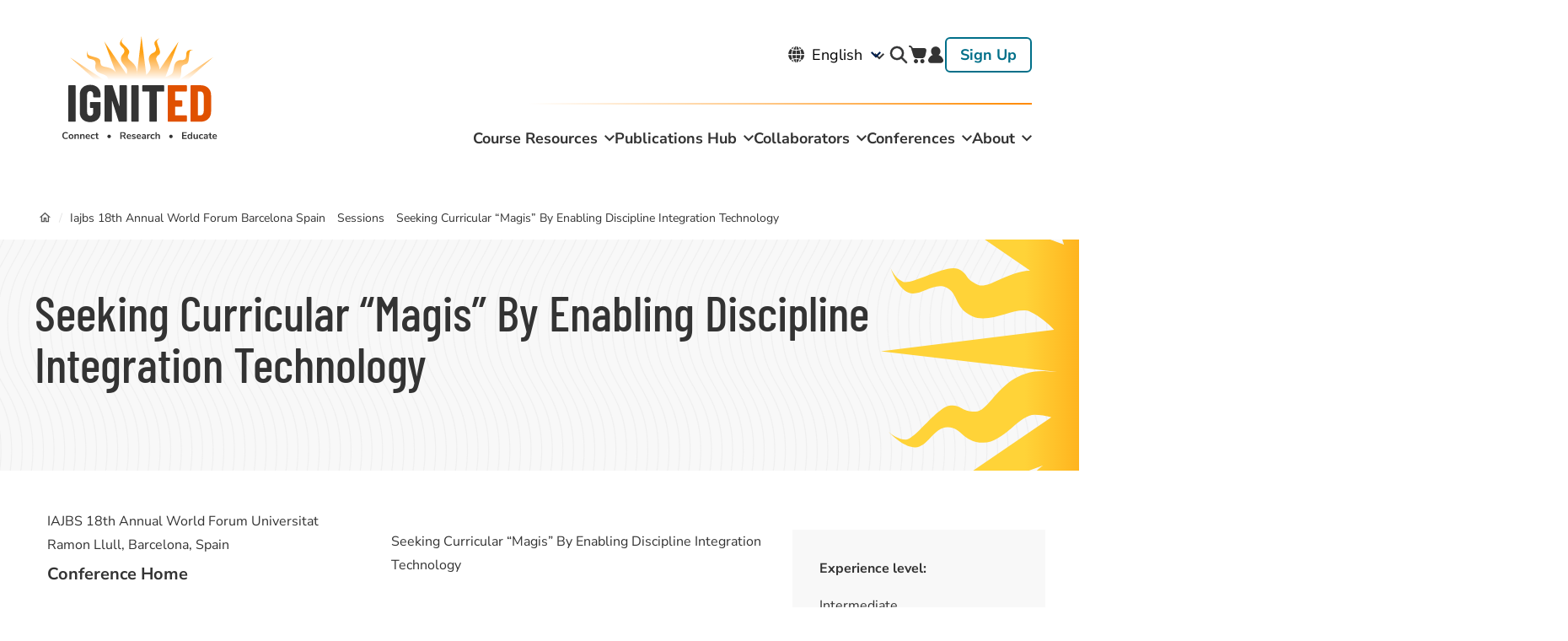

--- FILE ---
content_type: text/html; charset=UTF-8
request_url: https://www.ignited.global/conferences/iajbs-18th-annual-world-forum-barcelona-spain/sessions/seeking-curricular-%E2%80%9Cmagis%E2%80%9D-enabling-discipline-integration-technology
body_size: 15660
content:
<!DOCTYPE html>
<html lang="en" dir="ltr">
  <head>
    <meta charset="utf-8" />
<noscript><style>form.antibot * :not(.antibot-message) { display: none !important; }</style>
</noscript><link rel="canonical" href="https://www.ignited.global/conferences/iajbs-18th-annual-world-forum-barcelona-spain/sessions/seeking-curricular-%E2%80%9Cmagis%E2%80%9D-enabling-discipline-integration-technology" />
<link rel="shortlink" href="https://www.ignited.global/node/3615" />
<meta name="Generator" content="Drupal 10 (https://www.drupal.org); Commerce 2" />
<meta name="MobileOptimized" content="width" />
<meta name="HandheldFriendly" content="true" />
<meta name="viewport" content="width=device-width, initial-scale=1.0" />
<link rel="icon" href="/themes/custom/simplytheme/favicon.ico" type="image/vnd.microsoft.icon" />

    <title>Seeking Curricular “Magis” By Enabling Discipline Integration Technology | IgnitEd</title>

    <link rel="stylesheet" media="all" href="/core/assets/vendor/normalize-css/normalize.css?t7h4ii" />
<link rel="stylesheet" media="all" href="/modules/contrib/commerce/modules/cart/css/commerce_cart.layout.css?t7h4ii" />
<link rel="stylesheet" media="all" href="/core/misc/components/progress.module.css?t7h4ii" />
<link rel="stylesheet" media="all" href="/core/misc/components/ajax-progress.module.css?t7h4ii" />
<link rel="stylesheet" media="all" href="/core/modules/system/css/components/align.module.css?t7h4ii" />
<link rel="stylesheet" media="all" href="/core/modules/system/css/components/fieldgroup.module.css?t7h4ii" />
<link rel="stylesheet" media="all" href="/core/modules/system/css/components/container-inline.module.css?t7h4ii" />
<link rel="stylesheet" media="all" href="/core/modules/system/css/components/clearfix.module.css?t7h4ii" />
<link rel="stylesheet" media="all" href="/core/modules/system/css/components/details.module.css?t7h4ii" />
<link rel="stylesheet" media="all" href="/core/modules/system/css/components/hidden.module.css?t7h4ii" />
<link rel="stylesheet" media="all" href="/core/modules/system/css/components/item-list.module.css?t7h4ii" />
<link rel="stylesheet" media="all" href="/core/modules/system/css/components/js.module.css?t7h4ii" />
<link rel="stylesheet" media="all" href="/core/modules/system/css/components/nowrap.module.css?t7h4ii" />
<link rel="stylesheet" media="all" href="/core/modules/system/css/components/position-container.module.css?t7h4ii" />
<link rel="stylesheet" media="all" href="/core/modules/system/css/components/reset-appearance.module.css?t7h4ii" />
<link rel="stylesheet" media="all" href="/core/modules/system/css/components/resize.module.css?t7h4ii" />
<link rel="stylesheet" media="all" href="/core/modules/system/css/components/system-status-counter.css?t7h4ii" />
<link rel="stylesheet" media="all" href="/core/modules/system/css/components/system-status-report-counters.css?t7h4ii" />
<link rel="stylesheet" media="all" href="/core/modules/system/css/components/system-status-report-general-info.css?t7h4ii" />
<link rel="stylesheet" media="all" href="/core/modules/system/css/components/tablesort.module.css?t7h4ii" />
<link rel="stylesheet" media="all" href="/modules/contrib/better_exposed_filters/css/better_exposed_filters.css?t7h4ii" />
<link rel="stylesheet" media="all" href="/modules/contrib/ckeditor_accordion/css/accordion.frontend.css?t7h4ii" />
<link rel="stylesheet" media="all" href="/modules/contrib/commerce/modules/cart/css/commerce_cart.theme.css?t7h4ii" />
<link rel="stylesheet" media="all" href="/core/modules/layout_builder/layouts/twocol_section/twocol_section.css?t7h4ii" />
<link rel="stylesheet" media="all" href="/libraries/mmenu/dist/mmenu.css?t7h4ii" />
<link rel="stylesheet" media="all" href="/libraries/mmenu/dist/wrappers/bootstrap/mmenu.bootstrap.css?t7h4ii" />
<link rel="stylesheet" media="all" href="https://ignited.s3.amazonaws.com/s3fs-public/css/responsive_menu_breakpoint.css?t7h4ii" />
<link rel="stylesheet" media="all" href="/modules/contrib/responsive_menu/css/responsive_menu.css?t7h4ii" />
<link rel="stylesheet" media="all" href="/themes/custom/simplytheme/dist/css/simplytheme.css?t7h4ii" />
<link rel="stylesheet" media="all" href="/themes/custom/simplytheme/dist/css/print.css?t7h4ii" />
<link rel="stylesheet" media="all" href="/themes/custom/simplytheme/dist/fonts/material-outlined/material-icons.min.css?t7h4ii" />
<link rel="stylesheet" media="all" href="/themes/custom/simplytheme/src/fonts/Barlow_Condensed/font.css?t7h4ii" />
<link rel="stylesheet" media="all" href="/themes/custom/simplytheme/src/fonts/Nunito_Sans/font.css?t7h4ii" />
<link rel="stylesheet" media="all" href="/themes/custom/simplytheme/src/fonts/Roboto/font.css?t7h4ii" />

    <script type="application/json" data-drupal-selector="drupal-settings-json">{"path":{"baseUrl":"\/","pathPrefix":"","currentPath":"node\/3615","currentPathIsAdmin":false,"isFront":false,"currentLanguage":"en"},"pluralDelimiter":"\u0003","suppressDeprecationErrors":true,"gtag":{"tagId":"","consentMode":false,"otherIds":[],"events":[],"additionalConfigInfo":{"user_id":"not yet assigned"}},"ajaxPageState":{"libraries":"[base64]","theme":"simplytheme","theme_token":null},"ajaxTrustedUrl":{"\/search":true},"gtm":{"tagId":null,"settings":{"data_layer":"dataLayer","include_classes":false,"allowlist_classes":"","blocklist_classes":"","include_environment":false,"environment_id":"","environment_token":""},"tagIds":["GTM-KKSX5KQ"]},"responsive_menu":{"position":"right","theme":"theme-light","pagedim":"pagedim","modifyViewport":true,"use_bootstrap":true,"breakpoint":"(max-width: 599px)","drag":false},"ckeditorAccordion":{"accordionStyle":{"collapseAll":1,"keepRowsOpen":1,"animateAccordionOpenAndClose":1,"openTabsWithHash":0,"allowHtmlInTitles":0}},"user":{"uid":0,"permissionsHash":"df7214e2eae094e56f94cab23322776ade4b475f52ed254cbceed4e228d29d85"}}</script>
<script src="/core/assets/vendor/modernizr/modernizr.min.js?v=3.11.7"></script>
<script src="/core/misc/drupalSettingsLoader.js?v=10.5.1"></script>
<script src="/modules/contrib/google_tag/js/gtag.js?t7h4ii"></script>
<script src="/modules/contrib/google_tag/js/gtm.js?t7h4ii"></script>


    <link rel="apple-touch-icon" sizes="180x180" href="/themes/custom/simplytheme/src/img/favicons/apple-touch-icon.png">
    <link rel="icon" type="image/png" href="/themes/custom/simplytheme/src/img/favicons/favicon-32x32.png" sizes="32x32">
    <link rel="icon" type="image/png" href="/themes/custom/simplytheme/src/img/favicons/favicon-16x16.png" sizes="16x16">
    <link rel="manifest" href="/themes/custom/simplytheme/src/img/favicons/site.webmanifest">
    <link rel="mask-icon" href="/themes/custom/simplytheme/src/img/favicons/safari-pinned-tab.svg" color="#5bbad5">
    <meta name="msapplication-TileColor" content="#da532c">
    <meta name="theme-color" content="#ffffff">

  </head>
  <body class="two_sidebars path-node node--type-session">
    <a href="#main-content" class="visually-hidden focusable skip-link">
      Skip to main content
    </a>
    <noscript><iframe src="https://www.googletagmanager.com/ns.html?id=GTM-KKSX5KQ"
                  height="0" width="0" style="display:none;visibility:hidden"></iframe></noscript>

    <div class="responsive-menu-page-wrapper">
  
<header id="header">

  <div class="layout-header">
    <div id="masthead" class="masthead">
      <div class="region region--masthead-primary clearfix" id="masthead-primary">
        <div class="region-inner clearfix">
            <div class="region region--masthead-primary__left clearfix">
      <div id="block-responsivemenumobileicon" class="responsive-menu-toggle-wrapper responsive-menu-toggle block block-responsive-menu block-responsive-menu-toggle">
  
    
      <a id="toggle-icon" class="toggle responsive-menu-toggle-icon hamburger hamburger--squeeze" title="Menu" href="#off-canvas">
    <span class="hamburger-box">
      <span class="hamburger-inner"></span>
    </span>
  <span class="label">Menu</span>
</a>
  </div>
<div id="block-simplytheme-site-branding" class="block block-system block-system-branding-block">
  
    
        <a href="/" title="Home" rel="home" class="site-logo">
      <img src="/themes/custom/simplytheme/logo.svg" alt="Home" class="logo--default" width="284" height="56" />
      <img src="/themes/custom/simplytheme/src/img/print/logo--print.png" alt="Print logo" class="logo--print" />
    </a>
        <div class="site-name">
      <a href="/" title="Home" rel="home">IgnitEd</a>
    </div>
    </div>
<div id="block-cart-2" class="block block-commerce-cart">
  
    
      <div class="cart--cart-block cart-empty">
  <div class="cart-block--summary">
    <a class="cart-block--link__expand" href="/cart">
      <span class="cart-block--summary__icon"><img src="/modules/contrib/commerce/icons/ffffff/cart.png" alt="Shopping cart" />
</span>
      <span class="cart-block--summary__count">0 items</span>
    </a>
  </div>
  </div>

  </div>

  </div>


          <div class="region region--masthead-primary__right clearfix" id="masthead-primary__right">
            <div class="region-inner clearfix">
                <div class="region region--masthead-primary__right-top clearfix">
      <div id="block-gtranslate" class="block block-gtranslate block-gtranslate-block">
  
    
      
<div class="gtranslate_wrapper"></div><script>window.gtranslateSettings = {"switcher_horizontal_position":"left","switcher_vertical_position":"bottom","horizontal_position":"inline","vertical_position":"inline","float_switcher_open_direction":"top","switcher_open_direction":"bottom","default_language":"en","native_language_names":1,"detect_browser_language":0,"add_new_line":1,"select_language_label":"Select Language","flag_size":32,"flag_style":"2d","globe_size":60,"alt_flags":[],"wrapper_selector":".gtranslate_wrapper","url_structure":"none","custom_domains":null,"languages":["en","fr","de","it","es"],"custom_css":""};</script><script>(function(){var js = document.createElement('script');js.setAttribute('src', 'https://cdn.gtranslate.net/widgets/latest/dropdown.js');js.setAttribute('data-gt-orig-url', '/conferences/iajbs-18th-annual-world-forum-barcelona-spain/sessions/seeking-curricular-%E2%80%9Cmagis%E2%80%9D-enabling-discipline-integration-technology');js.setAttribute('data-gt-orig-domain', 'www.ignited.global');document.body.appendChild(js);})();</script>
  </div>
<div class="views-exposed-form bef-exposed-form block block-search container-inline search-block-form" data-drupal-selector="views-exposed-form-course-resources-block-course-resources-search" id="block-simplytheme-search-form-narrow">
  
    
  <button id="search-toggle">search</button>
      <form block="block-simplytheme-search-form-narrow" action="/search" method="get" id="views-exposed-form-course-resources-block-course-resources-search" accept-charset="UTF-8">
  <div class="form--inline clearfix">
  
<div class="js-form-item form-item js-form-type-textfield form-type-textfield js-form-item-search-api-fulltext form-item-search-api-fulltext">
      <label for="edit-search-api-fulltext">Search</label>
            <input data-drupal-selector="edit-search-api-fulltext" type="text" id="edit-search-api-fulltext" name="search_api_fulltext" value="" maxlength="128" class="form-text" autocomplete="off" />

          </div>

<div class="js-form-item form-item js-form-type-select form-type-select js-form-item-sort-by form-item-sort-by">
      <label for="edit-sort-by">Sort by</label>
            <select data-drupal-selector="edit-sort-by" id="edit-sort-by" name="sort_by" class="form-select"><option value="created_newest_first" selected="selected">Newest first</option><option value="search_api_relevance">Best match</option><option value="created_oldest_fist">Oldest first</option></select>
          </div>
<div data-drupal-selector="edit-actions" class="form-actions js-form-wrapper form-wrapper" id="edit-actions"><input data-drupal-selector="edit-submit-course-resources" type="submit" id="edit-submit-course-resources" value="Apply" class="button js-form-submit form-submit" />
</div>

</div>

</form>

  </div>
<div id="block-cart" class="block block-commerce-cart">
  
    
      <div class="cart--cart-block cart-empty">
  <div class="cart-block--summary">
    <a class="cart-block--link__expand" href="/cart">
      <span class="cart-block--summary__icon"><img src="/modules/contrib/commerce/icons/ffffff/cart.png" alt="Shopping cart" />
</span>
      <span class="cart-block--summary__count">0 items</span>
    </a>
  </div>
  </div>

  </div>
  <nav role="navigation" aria-labelledby="block-useraccountmenu-2-menu" id="block-useraccountmenu-2" class="block block-menu navigation menu--account simplytheme-simple-menu">
                      
    <h2 class="visually-hidden" id="block-useraccountmenu-2-menu">User account menu</h2>
    

              
              <ul block="block-useraccountmenu-2" class="menu menu-level--1">
              
            <li class="menu-item menu-item--level-1">

        
        <a href="/user/login" data-drupal-link-system-path="user/login">          <span class="link-inner">Log in</span>
        </a>
              </li>
          
            <li class="menu-item menu-item--level-1">

        
        <a href="/user/register" data-drupal-link-system-path="user/register">          <span class="link-inner">Sign Up</span>
        </a>
              </li>
        </ul>
  


      </nav>

  </div>

              
                <div class="region region--masthead-primary__right-bottom clearfix">
        <nav role="navigation" aria-labelledby="block-mainnavigation-menu" id="block-mainnavigation" class="block block-menu navigation menu--main simplytheme-simple-menu">
                      
    <h2 class="visually-hidden" id="block-mainnavigation-menu">Main navigation</h2>
    

              
              <ul block="block-mainnavigation" class="menu menu-level--1">
              
            <li class="menu-item menu-item--expanded menu-item--level-1">

        
        <a href="/cases" data-drupal-link-system-path="node/10002">          <span class="link-inner">Course Resources</span>
        </a>
                                <ul class="menu sub-nav menu-level--2">
              
            <li class="menu-item menu-item--level-2">

        
        <a href="/find-course-resources" data-drupal-link-system-path="node/10003">          <span class="link-inner">Find Course Resources</span>
        </a>
              </li>
          
            <li class="menu-item menu-item--level-2">

        
        <a href="/shared-resources" data-drupal-link-system-path="node/30288">          <span class="link-inner">Add Course Resources</span>
        </a>
              </li>
        </ul>
  
              </li>
          
            <li class="menu-item menu-item--expanded menu-item--level-1">

        
        <a href="/publication-hub" data-drupal-link-system-path="node/10001">          <span class="link-inner">Publications Hub</span>
        </a>
                                <ul class="menu sub-nav menu-level--2">
              
            <li class="menu-item menu-item--level-2">

        
        <a href="https://ignited.global/peer-review">          <span class="link-inner">Peer Review</span>
        </a>
              </li>
          
            <li class="menu-item menu-item--level-2">

        
        <a href="/publications/scholarly-articles?f%5B0%5D=audience%3AFaculty/Researchers" data-drupal-link-query="{&quot;f&quot;:[&quot;audience:Faculty\/Researchers&quot;]}" data-drupal-link-system-path="node/2391">          <span class="link-inner">Search Scholarly Articles</span>
        </a>
              </li>
          
            <li class="menu-item menu-item--collapsed menu-item--level-2">

        
        <a href="/publications" data-drupal-link-system-path="node/1962">          <span class="link-inner">Journals</span>
        </a>
              </li>
        </ul>
  
              </li>
          
            <li class="menu-item menu-item--expanded menu-item--level-1">

        
        <a href="/collaborate-and-create" data-drupal-link-system-path="node/1926">          <span class="link-inner">Collaborators</span>
        </a>
                                <ul class="menu sub-nav menu-level--2">
              
            <li class="menu-item menu-item--collapsed menu-item--level-2">

        
        <a href="/about/iajbs" data-drupal-link-system-path="node/1848">          <span class="link-inner">IAJBS</span>
        </a>
              </li>
          
            <li class="menu-item menu-item--collapsed menu-item--level-2">

        
        <a href="/about/colleagues-jesuit-business-education-cjbe" data-drupal-link-system-path="node/1832">          <span class="link-inner">CJBE</span>
        </a>
              </li>
          
            <li class="menu-item menu-item--collapsed menu-item--level-2">

        
        <a href="/about/gjcs" data-drupal-link-system-path="node/1914">          <span class="link-inner">GJCS</span>
        </a>
              </li>
          
            <li class="menu-item menu-item--level-2">

        
        <a href="/ihma" data-drupal-link-system-path="node/6497">          <span class="link-inner">IHMA</span>
        </a>
              </li>
          
            <li class="menu-item menu-item--level-2">

        
        <a href="/scr" data-drupal-link-system-path="node/6510">          <span class="link-inner">SCR</span>
        </a>
              </li>
          
            <li class="menu-item menu-item--level-2">

        
        <a href="/collaborate-and-create/user-search" data-drupal-link-system-path="node/1812">          <span class="link-inner">User Search</span>
        </a>
              </li>
          
            <li class="menu-item menu-item--level-2">

        
        <a href="/inspirational-paradigm-jesuit-business-education-0" data-drupal-link-system-path="node/7648">          <span class="link-inner">Inspirational Paradigm for Jesuit Business Education</span>
        </a>
              </li>
        </ul>
  
              </li>
          
            <li class="menu-item menu-item--expanded menu-item--level-1">

        
        <a href="/conferences" data-drupal-link-system-path="node/100">          <span class="link-inner">Conferences</span>
        </a>
                                <ul class="menu sub-nav menu-level--2">
              
            <li class="menu-item menu-item--collapsed menu-item--level-2">

        
        <a href="/conferences/31st-annual-iajbs-world-forum-and-2026-cjbe-annual-meeting" data-drupal-link-system-path="node/31322">          <span class="link-inner">31st Annual IAJBS World Forum and 2026 CJBE Annual Meeting</span>
        </a>
              </li>
          
            <li class="menu-item menu-item--level-2">

        
        <a href="https://www.ignited.global/conferences/society-case-research-mbaa-2026">          <span class="link-inner">Society for Case Research MBAA 2026</span>
        </a>
              </li>
          
            <li class="menu-item menu-item--collapsed menu-item--level-2">

        
        <a href="/conferences/archives" data-drupal-link-system-path="node/1945">          <span class="link-inner">Past Conference Events</span>
        </a>
              </li>
        </ul>
  
              </li>
          
            <li class="menu-item menu-item--expanded menu-item--level-1">

        
        <a href="/about" data-drupal-link-system-path="node/1835">          <span class="link-inner">About</span>
        </a>
                                <ul class="menu sub-nav menu-level--2">
              
            <li class="menu-item menu-item--level-2">

        
        <a href="/about/ignited/ignited-staff" data-drupal-link-system-path="node/4884">          <span class="link-inner">IgnitEd Staff</span>
        </a>
              </li>
          
            <li class="menu-item menu-item--level-2">

        
        <a href="/about/ignited/ignited-board" data-drupal-link-system-path="node/4885">          <span class="link-inner">IgnitEd Board</span>
        </a>
              </li>
          
            <li class="menu-item menu-item--level-2">

        
        <a href="/about/ignited/contact" data-drupal-link-system-path="node/1854">          <span class="link-inner">Contact</span>
        </a>
              </li>
        </ul>
  
              </li>
        </ul>
  


      </nav>

  </div>

            </div>
          </div>
        </div>
      </div>

      
    </div>
  </div>
</header>

<div class="section-content">
  
      <div class="region region--content-prefix clearfix" id="page-content-prefix">
    <div class="layout-container ">
      <div data-drupal-messages-fallback class="hidden"></div>
<div id="block-simplytheme-breadcrumbs" class="block block-system block-system-breadcrumb-block">
  
    
      
  <nav class="breadcrumb" role="navigation" aria-labelledby="system-breadcrumb">
    <h2 id="system-breadcrumb" class="visually-hidden">Breadcrumb</h2>
    <ol>
          <li>
                  <a href="/conferences">Conferences</a>
          <span class="breadcrumb-separator">/</span>
              </li>
          <li>
                  <p>Iajbs 18th Annual World Forum Barcelona Spain</p>
              </li>
          <li>
                  <p>Sessions</p>
              </li>
          <li>
                  <p>Seeking Curricular “Magis” By Enabling Discipline Integration Technology</p>
              </li>
        </ol>
  </nav>

  </div>
<div id="block-simplytheme-page-title" class="block block-core block-page-title-block">
  
    
      
  <h1 class="page-title"><span class="field field--name-title field--type-string field--label-hidden">Seeking Curricular “Magis” By Enabling Discipline Integration Technology</span>
</h1>


  </div>

    </div>
  </div>


  <div class="main-content-layout-container layout-container">
  
          <aside class="column sidebar layout-sidebar-first" role="complementary">
          <div class="region region--sidebar-first clearfix">
      <div id="block-conferencesidebar" class="block block-ig-conference block-ig-conference-conference-sidebar">
  
    
      <div class="conference-sidebar-block">
      <div class="conference-sidebar-block--item">IAJBS 18th Annual World Forum Universitat Ramon Llull, Barcelona, Spain</div>
      <div class="conference-sidebar-block--item"><a href="/conferences/iajbs-18th-annual-world-forum-universitat-ramon-llull-barcelona-spain" hreflang="und">Conference Home</a></div>
      </div>

  </div>

  </div>

      </aside>
    
    <main id="main" class="column main-content">
      <a id="main-content" tabindex="-1"></a>      <div class="layout-content">
              <div class="region region--content clearfix" id="content">
    <div id="block-simplytheme-content" class="block block-system block-system-main-block">
  
    
      

<article data-history-node-id="3615" class="node node--type-session node--view-mode-full">

  
  
  <div class="node__content">
        <div class="layout layout--twocol-section layout--twocol-section--75-25">

          <div  class="layout__region layout__region--first">
        <div class="block block-layout-builder block-field-block--node--session--field-abstract">
  
    
      
            <div class="clearfix text-formatted field field--name-field-abstract field--type-text-long field--label-hidden field__item">Seeking Curricular “Magis” By Enabling Discipline Integration Technology</div>
      
  </div>

      </div>
    
          <div  class="layout__region layout__region--second">
        <div class="block block-layout-builder block-field-block--node--session--field-experience-level">
  
    
      
  <div class="field field--name-field-experience-level field--type-list-string field--label-above">
    <div class="field__label">Experience level</div>
              <div class="field__item">Intermediate</div>
          </div>

  </div>
<div class="block block-layout-builder block-field-block--node--session--field-intended-audience">
  
    
      
  <div class="field field--name-field-intended-audience field--type-list-string field--label-above">
    <div class="field__label">Intended Audience</div>
              <div class="field__item">All</div>
          </div>

  </div>
<div class="block block-ig-conference block-ig-conference-conference-time-slot">
  
    
      
  <div class="field field--name-time-slot field--type-daterange-timezone field--label-above">
    <div class="field__label">Session Time Slot(s)</div>
              <div class="field__item">
  <div class="field field--name-field-dates field--type-smartdate field--label-above">
    <div class="field__label">Time</div>
              <div class="field__item"><time datetime="2012-07-22T00:45:00-04:00" class="datetime">Sun, Jul 22 2012, 12:45am</time>
 - <time datetime="2012-07-25T00:45:00-04:00" class="datetime">Wed, Jul 25 2012, 12:45am</time>
</div>
          </div>
</div>
          </div>

  </div>
<div class="block block-layout-builder block-field-block--node--session--field-authors">
  
    
      
  <div class="clearfix text-formatted field field--name-field-authors field--type-text-long field--label-above">
    <div class="field__label">Authors (Name, Institution, Email)</div>
              <div class="field__item"><p>Joseph M Ragan</p>
</div>
          </div>

  </div>

      </div>
    
  </div>

  </div>
</article>

  </div>

  </div>

      </div>    </main>

      </div>

  
</div>

  <footer id="footer">
    
      <div class="region region--footer-first clearfix">
      <div class="layout-container">
      <div id="block-footerlogo1" class="block block-ig-landing-page block-ig-landing-page-footer-logo-1">
  
    
      <img src="/themes/custom/simplytheme/assets/images/Logo-Barlow-Condensed.svg" alt="Ignited logo">
  </div>
  <nav role="navigation" aria-labelledby="block-footer-menu" id="block-footer" class="block block-menu navigation menu--footer simplytheme-simple-menu">
                      
    <h2 class="visually-hidden" id="block-footer-menu">Footer</h2>
    

              
              <ul block="block-footer" class="menu menu-level--1">
              
            <li class="menu-item menu-item--level-1">

        
        <a href="/cases" data-drupal-link-system-path="node/1906">          <span class="link-inner">Course Resources</span>
        </a>
              </li>
          
            <li class="menu-item menu-item--level-1">

        
        <a href="/publications" data-drupal-link-system-path="node/1962">          <span class="link-inner">Publication Hub</span>
        </a>
              </li>
          
            <li class="menu-item menu-item--level-1">

        
        <a href="/collaborate-and-create" data-drupal-link-system-path="node/1926">          <span class="link-inner">Collaborators</span>
        </a>
              </li>
          
            <li class="menu-item menu-item--level-1">

        
        <a href="/about" data-drupal-link-system-path="node/1835">          <span class="link-inner">About</span>
        </a>
              </li>
          
            <li class="menu-item menu-item--level-1">

        
        <a href="/about/ignited/contact" data-drupal-link-system-path="node/1854">          <span class="link-inner">Contact</span>
        </a>
              </li>
        </ul>
  


      </nav>
  <nav role="navigation" aria-labelledby="block-useraccountmenu-menu" id="block-useraccountmenu" class="block block-menu navigation menu--account simplytheme-simple-menu">
                      
    <h2 class="visually-hidden" id="block-useraccountmenu-menu">User account menu</h2>
    

              
              <ul block="block-useraccountmenu" class="menu menu-level--1">
              
            <li class="menu-item menu-item--level-1">

        
        <a href="/user/login" data-drupal-link-system-path="user/login">          <span class="link-inner">Log in</span>
        </a>
              </li>
          
            <li class="menu-item menu-item--level-1">

        
        <a href="/user/register" data-drupal-link-system-path="user/register">          <span class="link-inner">Sign Up</span>
        </a>
              </li>
        </ul>
  


      </nav>
<div id="block-footerlogo2" class="block block-ig-landing-page block-ig-landing-page-footer-logo-2">
  
    
      <img src="/themes/custom/simplytheme/assets/images/Support-Logos.svg" alt="Le Moyne logo and International Association logo">
  </div>

    </div>
  </div>

      <div class="region region--footer-second clearfix">
      <div class="layout-container">
        <nav role="navigation" aria-labelledby="block-subfooter-menu" id="block-subfooter" class="block block-menu navigation menu--sub-footer simplytheme-simple-menu">
                      
    <h2 class="visually-hidden" id="block-subfooter-menu">Sub Footer</h2>
    

              
              <ul block="block-subfooter" class="menu menu-level--1">
              
            <li class="menu-item menu-item--level-1">

        
        <a href="/privacy-policy" data-drupal-link-system-path="node/1804">          <span class="link-inner">Privacy</span>
        </a>
              </li>
          
            <li class="menu-item menu-item--level-1">

        
        <a href="/cookie-policy" data-drupal-link-system-path="node/5454">          <span class="link-inner">Cookies</span>
        </a>
              </li>
          
            <li class="menu-item menu-item--level-1">

        
        <a href="/copyright-trademark-policy" data-drupal-link-system-path="node/1803">          <span class="link-inner">Copyright Trademark</span>
        </a>
              </li>
          
            <li class="menu-item menu-item--level-1">

        
        <a href="/accessibility" data-drupal-link-system-path="node/30250">          <span class="link-inner">Accessibility</span>
        </a>
              </li>
          
            <li class="menu-item menu-item--level-1">

        
        <a href="/terms-conditions" data-drupal-link-system-path="node/1802">          <span class="link-inner">Terms &amp; Conditions</span>
        </a>
              </li>
        </ul>
  


      </nav>
<div id="block-subfooterallrightsreserved" class="view-mode--full block block-block-content block-block-content--2fa73037-6a97-45a4-ba3e-ec150425e798">
  
    
      
            <div class="clearfix text-formatted field field--name-body field--type-text-with-summary field--label-hidden field__item"><p>© 2023 IgnitEd, All Rights Reserved</p></div>
      
  </div>

    </div>
  </div>

  </footer>


</div>
    <div class="off-canvas-wrapper"><div id="off-canvas">
              <ul>
                    <li class="menu-item--d6ac9705-45a9-4b39-94a6-d710af4c1d3b menu-name--main">
        <a href="/cases" data-drupal-link-system-path="node/10002">Course Resources</a>
                                <ul>
                    <li class="menu-item--_5c1985c-aa26-4a5c-b33d-b75dd585dc15 menu-name--main">
        <a href="/find-course-resources" data-drupal-link-system-path="node/10003">Find Course Resources</a>
              </li>
                <li class="menu-item--_2c6640f-99fb-4a02-a3ce-0a74d3d8553e menu-name--main">
        <a href="/shared-resources" data-drupal-link-system-path="node/30288">Add Course Resources</a>
              </li>
        </ul>
  
              </li>
                <li class="menu-item--_6ae8c29-e014-4a17-9e76-e0711b7e5c3a menu-name--main">
        <a href="/publication-hub" data-drupal-link-system-path="node/10001">Publications Hub</a>
                                <ul>
                    <li class="menu-item--_2ccf813-6fe3-4f1e-bd9c-7d6a758bfed3 menu-name--main">
        <a href="https://ignited.global/peer-review">Peer Review</a>
              </li>
                <li class="menu-item--e050c866-b3ad-43fd-b7aa-a2ee1f4b2e17 menu-name--main">
        <a href="/publications/scholarly-articles?f%5B0%5D=audience%3AFaculty/Researchers" data-drupal-link-query="{&quot;f&quot;:[&quot;audience:Faculty\/Researchers&quot;]}" data-drupal-link-system-path="node/2391">Search Scholarly Articles</a>
              </li>
                <li class="menu-item--_fb53d2b-9d08-4bd6-b89a-0ce9e33be702 menu-name--main">
        <a href="/publications" data-drupal-link-system-path="node/1962">Journals</a>
                                <ul>
                    <li class="menu-item--_4e02695-5d0c-41de-92ee-a524f62d5289 menu-name--main">
        <a href="/journal-jesuit-business-education" data-drupal-link-system-path="node/30302">Journal of Jesuit Business Education</a>
              </li>
        </ul>
  
              </li>
        </ul>
  
              </li>
                <li class="menu-item--_b499b27-93aa-4ec5-8643-ef5bbeb3df61 menu-name--main">
        <a href="/collaborate-and-create" data-drupal-link-system-path="node/1926">Collaborators</a>
                                <ul>
                    <li class="menu-item--daef1dd3-1df5-4930-a5bd-319969e78a74 menu-name--main">
        <a href="/about/iajbs" data-drupal-link-system-path="node/1848">IAJBS</a>
                                <ul>
                    <li class="menu-item--_01dd806-947e-41aa-b9ff-e3fef57b85d6 menu-name--main">
        <a href="/about/iajbs/iajbs-news" data-drupal-link-system-path="node/1952">News</a>
              </li>
                <li class="menu-item--_5296009-def9-43d3-a9f1-263f6b5906ff menu-name--main">
        <a href="/about/iajbs/strategic-initiatives-goals" data-drupal-link-system-path="node/1843">Strategic Initiatives &amp; Goals</a>
              </li>
                <li class="menu-item--_2910dee-b6bf-4a11-b8f5-4c6ef294231b menu-name--main">
        <a href="/about/iajbs/events" data-drupal-link-system-path="node/1961">Events</a>
              </li>
                <li class="menu-item--ad735cab-bd14-453d-a633-c6c5656445dd menu-name--main">
        <a href="/about/iajbs/membership" data-drupal-link-system-path="node/1844">Membership</a>
                                <ul>
                    <li class="menu-item--de5dce21-a17f-4393-85d6-1e3302e55c73 menu-name--main">
        <a href="/about/iajbs/iajbs-and-cjbe-membership-information/iajbs-membership-europe-and-us" data-drupal-link-system-path="node/1821">IAJBS Membership - Europe and US</a>
              </li>
                <li class="menu-item--_4427480-a1cb-4566-939e-24ff394be12c menu-name--main">
        <a href="/about/iajbs/iajbs-and-cjbe-membership-information/iajbs-membership-universities-asia-india-and-latin" data-drupal-link-system-path="node/1834">IAJBS Membership - for Universities in Asia, India and Latin America</a>
              </li>
                <li class="menu-item--bdaf7440-72be-40c1-bbff-a1bc98a97276 menu-name--main">
        <a href="/about/iajbs/iajbs-and-cjbe-membership-information/associate-members" data-drupal-link-system-path="node/1820">Members &amp; Associate Members</a>
              </li>
        </ul>
  
              </li>
                <li class="menu-item--_85a0125-03f0-4cc4-8e2c-72ac8652e879 menu-name--main">
        <a href="/about/iajbs/iajbs-board" data-drupal-link-system-path="node/4890">Board</a>
              </li>
                <li class="menu-item--a95d7b9f-14e1-4181-836f-c56ad317b112 menu-name--main">
        <a href="/about/iajbs/staff" data-drupal-link-system-path="node/4887">Staff</a>
              </li>
                <li class="menu-item--b283a039-6714-45bf-b121-bbc28fafe2a2 menu-name--main">
        <a href="/about/iajbs/contact" data-drupal-link-system-path="node/1852">Contact</a>
              </li>
                <li class="menu-item--_2145380-e6d1-4e62-a3f1-b2ce3688e970 menu-name--main">
        <a href="/about/iajbs/memoriam" data-drupal-link-system-path="node/7927">In Memoriam</a>
              </li>
                <li class="menu-item--_95ed413-d585-4c26-9fb0-a40019d86385 menu-name--main">
        <a href="/inspirational-paradigm-jesuit-business-education-0" data-drupal-link-system-path="node/7648">An Inspirational Paradigm for Jesuit Business Education</a>
              </li>
                <li class="menu-item--f841dee2-f8f4-4a66-9dce-404b403f6071 menu-name--main">
        <a href="/about/iajbs/journal-management-global-sustainability" data-drupal-link-system-path="node/1894">Journal of Management for Global Sustainability</a>
                                <ul>
                    <li class="menu-item--_f1a8fb0-5273-45a7-8703-f939a8ee55f7 menu-name--main">
        <a href="/about/iajbs/journal-management-global-sustainability/call-papers-journal-management-global-sustainability" data-drupal-link-system-path="node/1893">Call for Papers- Journal of Management for Global Sustainability</a>
              </li>
        </ul>
  
              </li>
                <li class="menu-item--_fbf41e8-4f7c-45f9-ab23-b893a956e183 menu-name--main">
        <a href="/global-jesuit-business-student-and-alumni-association" data-drupal-link-system-path="node/5154">Global Jesuit Business Student and Alumni Association</a>
                                <ul>
                    <li class="menu-item--_e7e3241-ef23-449b-ab68-f61701deecb6 menu-name--main">
        <a href="/contact" data-drupal-link-system-path="node/5158">Contact</a>
              </li>
                <li class="menu-item--_fb3eddb-1bc8-4836-aea9-14b76a895d14 menu-name--main">
        <a href="/events" data-drupal-link-system-path="node/5157">Previous Honorees</a>
              </li>
                <li class="menu-item--_1770a4d-dbd7-4adb-aa20-c9f6d7e36838 menu-name--main">
        <a href="/strategic-initiatives-and-goals" data-drupal-link-system-path="node/5156">Strategic Initiatives and Goals</a>
              </li>
                <li class="menu-item--b4305968-0aec-41e8-bbc3-b429eecfdca2 menu-name--main">
        <a href="/application" data-drupal-link-system-path="node/5159">Application</a>
              </li>
        </ul>
  
              </li>
                <li class="menu-item--fa189a13-3528-4934-ae58-ef0d6eef835f menu-name--main">
        <a href="/about/iajbs/iajbs-archives" data-drupal-link-system-path="node/1891">IAJBS Archives</a>
              </li>
        </ul>
  
              </li>
                <li class="menu-item--d14c9dae-0f95-4517-be9e-b8fea0d26c7b menu-name--main">
        <a href="/about/colleagues-jesuit-business-education-cjbe" data-drupal-link-system-path="node/1832">CJBE</a>
                                <ul>
                    <li class="menu-item--a1f98357-8f65-430f-8412-ec73870cb252 menu-name--main">
        <a href="/about/colleagues-jesuit-business-education-cjbe/resources" data-drupal-link-system-path="node/1842">Resources</a>
              </li>
                <li class="menu-item--_cb1b524-24ea-4b75-849a-10d78366139b menu-name--main">
        <a href="/about/cjbe/cjbe-board" data-drupal-link-system-path="node/4888">CJBE Board</a>
              </li>
                <li class="menu-item--_c0e495c-f6ff-4c1f-820f-c468b7451061 menu-name--main">
        <a href="/about/colleagues-jesuit-business-education-cjbe/contact" data-drupal-link-system-path="node/1853">Contact</a>
              </li>
                <li class="menu-item--_5ef4c9f-e3ce-4366-909f-9fda51639de1 menu-name--main">
        <a href="/about/colleagues-jesuit-business-education-cjbe/events" data-drupal-link-system-path="node/1845">Events</a>
              </li>
        </ul>
  
              </li>
                <li class="menu-item--_5b685fd-3082-4d90-8ac9-17260d3a81ba menu-name--main">
        <a href="/about/gjcs" data-drupal-link-system-path="node/1914">GJCS</a>
                                <ul>
                    <li class="menu-item--_9f414fa-49b8-42a3-b929-2be4fdccac56 menu-name--main">
        <a href="/about/gjcs/gjcs-staff" data-drupal-link-system-path="node/4886">GJCS Staff</a>
              </li>
                <li class="menu-item--_8f8d167-fc5e-4347-b4d0-feeffedd571d menu-name--main">
        <a href="/about/gjcs/advisory-board" data-drupal-link-system-path="node/4960">Advisory Board</a>
              </li>
                <li class="menu-item--f82e9f80-8087-4de3-9a15-9c68e1f76211 menu-name--main">
        <a href="/about/gjcs/editorial-board" data-drupal-link-system-path="node/4963">Editorial Board</a>
              </li>
                <li class="menu-item--_e269a82-a172-4785-9d31-5d879369cca4 menu-name--main">
        <a href="/collaborate-and-create/guidelines-for-submitting-a-formal-teaching-case" data-drupal-link-system-path="node/1816">Guidelines for Submitting a Formal Teaching Case</a>
              </li>
                <li class="menu-item--_eebadda-0295-4577-9f7c-642d53948954 menu-name--main">
        <a href="/about/gjcs/contact-us" data-drupal-link-system-path="node/1855">Contact</a>
              </li>
                <li class="menu-item--f643ea39-2a69-4432-aafc-d256f094cc60 menu-name--main">
        <a href="/about/gjcs/partners-supporters" data-drupal-link-system-path="node/1847">Partners &amp; Supporters</a>
              </li>
                <li class="menu-item--bfa8c748-4573-41b4-9e71-94d9eaebf3d3 menu-name--main">
        <a href="/collaborate-and-create/resource-materials-for-case-writers" data-drupal-link-system-path="node/1815">Resource Materials for Case Writers</a>
              </li>
        </ul>
  
              </li>
                <li class="menu-item--_c868c41-d620-4f90-9ba6-e12e32fdc219 menu-name--main">
        <a href="/ihma" data-drupal-link-system-path="node/6497">IHMA</a>
              </li>
                <li class="menu-item--c83df6fe-1ab2-4a79-9f60-e218a45ddfa3 menu-name--main">
        <a href="/scr" data-drupal-link-system-path="node/6510">SCR</a>
              </li>
                <li class="menu-item--ed174807-9cbb-499f-a375-7227ffdd2220 menu-name--main">
        <a href="/collaborate-and-create/user-search" data-drupal-link-system-path="node/1812">User Search</a>
              </li>
                <li class="menu-item--_9011813-91d4-4b07-ab06-2ba9caa5a115 menu-name--main">
        <a href="/inspirational-paradigm-jesuit-business-education-0" data-drupal-link-system-path="node/7648">Inspirational Paradigm for Jesuit Business Education</a>
              </li>
        </ul>
  
              </li>
                <li class="menu-item--c497d2cd-2a55-45f7-a661-08b942aa01b2 menu-name--main">
        <a href="/conferences" data-drupal-link-system-path="node/100">Conferences</a>
                                <ul>
                    <li class="menu-item--_38f380f-a44e-43fc-8f7c-87d478b34ba7 menu-name--main">
        <a href="/conferences/31st-annual-iajbs-world-forum-and-2026-cjbe-annual-meeting" data-drupal-link-system-path="node/31322">31st Annual IAJBS World Forum and 2026 CJBE Annual Meeting</a>
                                <ul>
                    <li class="menu-item--_70f3fda-e2f3-402c-bcf7-1a23f6c91563 menu-name--main">
        <a href="/conferences/31st-annual-iajbs-world-forum-and-2026-cjbe-annual-meeting/call-for-papers" data-drupal-link-system-path="node/31408">Call for Papers</a>
              </li>
                <li class="menu-item--_7e0abd8-1ac7-4bf3-8af8-7accf8477ca5 menu-name--main">
        <a href="/conferences/31st-annual-iajbs-world-forum-and-2026-cjbe-annual-meeting/travel-accommodations" data-drupal-link-system-path="node/31378">Travel &amp; Accommodations</a>
              </li>
        </ul>
  
              </li>
                <li class="menu-item--_5f443e0-0194-4877-909a-1f2a87fbea0f menu-name--main">
        <a href="https://www.ignited.global/conferences/society-case-research-mbaa-2026">Society for Case Research MBAA 2026</a>
              </li>
                <li class="menu-item--b6187a14-2097-4fdf-9459-0b6b500b460b menu-name--main">
        <a href="/conferences/archives" data-drupal-link-system-path="node/1945">Past Conference Events</a>
                                <ul>
                    <li class="menu-item--cd2206c3-0cb5-4fb9-a53e-8781c8fdfd72 menu-name--main">
        <a href="/conferences/archives/cjbe" data-drupal-link-system-path="node/1865">CJBE Conferences</a>
                                <ul>
                    <li class="menu-item--db00683d-4b76-43b2-891e-df42594e00aa menu-name--main">
        <a href="/conferences/2021-cjbe-annual-conference" data-drupal-link-system-path="node/6835">2021 CJBE Annual Meeting</a>
              </li>
                <li class="menu-item--_56c80b3-5394-42dc-a7cb-7a4381e6e426 menu-name--main">
        <a href="/conferences/26th-annual-colleagues-jesuit-business-education-meeting" data-drupal-link-system-path="node/8831">26th Annual Colleagues in Jesuit Business Education Meeting</a>
              </li>
                <li class="menu-item--d3e101d8-d749-45a8-b24d-a2e1183f12be menu-name--main">
        <a href="/conferences/cjbe-1st-annual-meeting-seattle-university" data-drupal-link-system-path="node/2491">CJBE 1st Annual Meeting Seattle University</a>
                                <ul>
                    <li class="menu-item--_b8755b6-f58a-4105-8354-e2e61a88be43 menu-name--main">
        <a href="/conferences/cjbe-1st-annual-meeting-seattle-university/cjbe-program-seattle-university-1998" data-drupal-link-system-path="node/1932">CJBE Program Seattle University 1998</a>
              </li>
        </ul>
  
              </li>
                <li class="menu-item--b329b033-9a3f-420c-aac4-1e0b1c9a133e menu-name--main">
        <a href="/conferences/cjbe-2nd-annual-meeting-john-carroll-university" data-drupal-link-system-path="node/2492">CJBE 2nd Annual Meeting John Carroll University</a>
                                <ul>
                    <li class="menu-item--_8493fe4-ac4f-434c-a224-e0f7e23d9f56 menu-name--main">
        <a href="/conferences/cjbe-2nd-annual-meeting-john-carroll-university/cjbe-program-john-caroll-university-1999" data-drupal-link-system-path="node/1933">CJBE Program John Caroll University 1999</a>
              </li>
        </ul>
  
              </li>
                <li class="menu-item--_1085702-6770-47a6-976c-707ffca321b3 menu-name--main">
        <a href="/conferences/cjbe-3rd-annual-meeting-university-scranton" data-drupal-link-system-path="node/2493">CJBE 3rd Annual Meeting University of Scranton</a>
                                <ul>
                    <li class="menu-item--_15bf2b4-ae1c-4f1f-90a2-066dbbb46e25 menu-name--main">
        <a href="/conferences/cjbe-3rd-annual-meeting-university-scranton/cjbe-program-university-scranton-2000" data-drupal-link-system-path="node/1934">CJBE Program University of Scranton 2000</a>
              </li>
        </ul>
  
              </li>
                <li class="menu-item--_0dc2e52-cae8-4a57-a972-223c0b44a106 menu-name--main">
        <a href="/conferences/cjbe-4th-annual-meeting-santa-clara-university" data-drupal-link-system-path="node/2494">CJBE 4th Annual Meeting Santa Clara University</a>
                                <ul>
                    <li class="menu-item--_609bda0-4f94-4539-aa95-d1ecc35f368c menu-name--main">
        <a href="/conferences/cjbe-4th-annual-meeting-santa-clara-university/cjbe-program-santa-clara-university-2001" data-drupal-link-system-path="node/1935">CJBE Program Santa Clara University 2001</a>
              </li>
        </ul>
  
              </li>
                <li class="menu-item--bec65f3e-352f-496e-90c8-3c8e72a19ee1 menu-name--main">
        <a href="/conferences/cjbe-5th-annual-meeting-saint-josephs-university" data-drupal-link-system-path="node/2495">CJBE 5th Annual Meeting Saint Joseph&#039;s University</a>
                                <ul>
                    <li class="menu-item--_09a5000-8215-4a9e-9333-046a571a5b61 menu-name--main">
        <a href="/conferences/cjbe-5th-annual-meeting-saint-josephs-university/cjbe-program-saint-josephs-university-2002" data-drupal-link-system-path="node/1936">CJBE Program Saint Joseph&#039;s University 2002</a>
              </li>
        </ul>
  
              </li>
                <li class="menu-item--abaded32-d07f-4804-9ffe-0cb5a62bf442 menu-name--main">
        <a href="/conferences/cjbe-6th-annual-meeting-regis-university" data-drupal-link-system-path="node/2496">CJBE 6th Annual Meeting Regis University</a>
                                <ul>
                    <li class="menu-item--_b4eb839-cc80-465a-a9ba-2e2275822383 menu-name--main">
        <a href="/conferences/cjbe-6th-annual-meeting-regis-university/cjbe-program-regis-university-2003" data-drupal-link-system-path="node/1927">CJBE Program Regis University 2003</a>
              </li>
        </ul>
  
              </li>
                <li class="menu-item--_7e032d1-9968-45fd-a1c3-0e621d2a735c menu-name--main">
        <a href="/conferences/cjbe-7th-annual-meeting-fairfield-university" data-drupal-link-system-path="node/2497">CJBE 7th Annual Meeting Fairfield University</a>
                                <ul>
                    <li class="menu-item--_665684a-0090-4472-9381-bfc50c6cdebd menu-name--main">
        <a href="/conferences/cjbe-7th-annual-meeting-fairfield-university/cjbe-program-fairfield-university-2004" data-drupal-link-system-path="node/1928">CJBE Program Fairfield University 2004</a>
              </li>
        </ul>
  
              </li>
                <li class="menu-item--_03f57fa-49a2-4869-a7a3-b60be6b6ae49 menu-name--main">
        <a href="/conferences/cjbe-8th-annual-meeting-loyola-university-chicago" data-drupal-link-system-path="node/2498">CJBE 8th Annual Meeting Loyola University Chicago</a>
                                <ul>
                    <li class="menu-item--_7e7e9c0-d9c3-4bcc-bce3-a7c969a0b0ee menu-name--main">
        <a href="/conferences/cjbe-8th-annual-meeting-loyola-university-chicago/cjbe-program-loyola-university-chicago-2005" data-drupal-link-system-path="node/1929">CJBE Program Loyola University Chicago 2005</a>
              </li>
        </ul>
  
              </li>
                <li class="menu-item--cdb0e3d3-f456-47d7-afd8-73bcf801b291 menu-name--main">
        <a href="/conferences/cjbe-9th-annual-meeting-gonzaga-university" data-drupal-link-system-path="node/2499">CJBE 9th Annual Meeting Gonzaga University</a>
                                <ul>
                    <li class="menu-item--f7429bfd-eaad-4cc3-8160-333245676ccb menu-name--main">
        <a href="/conferences/cjbe-9th-annual-meeting-gonzaga-university/cjbe-program-gonzaga-university-2006" data-drupal-link-system-path="node/1930">CJBE Program Gonzaga University 2006</a>
              </li>
        </ul>
  
              </li>
                <li class="menu-item--eb6240a0-e264-4bd0-8bac-192182250896 menu-name--main">
        <a href="/conferences/cjbe-10th-annual-meeting-le-moyne-college" data-drupal-link-system-path="node/2500">CJBE 10th Annual Meeting Le Moyne College</a>
                                <ul>
                    <li class="menu-item--_6fb8615-8f05-4239-809f-11f9af8607fb menu-name--main">
        <a href="/conferences/cjbe-10th-annual-meeting-le-moyne-college/cjbe-program-le-moyne-college-2007" data-drupal-link-system-path="node/1931">CJBE Program  Le Moyne College 2007</a>
              </li>
        </ul>
  
              </li>
                <li class="menu-item--_0fa376f-2c61-4996-b4bd-4a9201a9010f menu-name--main">
        <a href="/conferences/cjbe-11th-annual-meeting-fordham-university" data-drupal-link-system-path="node/2501">CJBE 11th Annual Meeting Fordham University</a>
                                <ul>
                    <li class="menu-item--cc25de19-4fad-47bb-a3db-2bfc70dff395 menu-name--main">
        <a href="/conferences/cjbe-11th-annual-meeting-fordham-university/cjbe-program-fordham-university-2008-0" data-drupal-link-system-path="node/1949">CJBE Program Fordham University 2008</a>
              </li>
                <li class="menu-item--ccbd3986-d076-4ed8-87e4-e7cbcf0b8eec menu-name--main">
        <a href="/conferences/cjbe-11th-annual-meeting-fordham-university/cjbe-program-fordham-university-2008" data-drupal-link-system-path="node/1937">CJBE Program Fordham University 2008</a>
              </li>
        </ul>
  
              </li>
                <li class="menu-item--a911b1ff-b448-43fa-9c1c-5c9d3563e5fd menu-name--main">
        <a href="/conferences/cjbe-12th-annual-meeting-rockhurst-university" data-drupal-link-system-path="node/2502">CJBE 12th Annual Meeting Rockhurst University</a>
                                <ul>
                    <li class="menu-item--_992a36c-4f20-4734-b8f3-809a6c7c5c30 menu-name--main">
        <a href="/conferences/cjbe-12th-annual-meeting-rockhurst-university/cjbe-program-rockhurst-university-2009" data-drupal-link-system-path="node/1938">CJBE Program Rockhurst University 2009</a>
              </li>
        </ul>
  
              </li>
                <li class="menu-item--_f1b4455-e7af-4c03-ab8f-12be1b0ef653 menu-name--main">
        <a href="/conferences/cjbe-13th-annual-meeting-marquette-university" data-drupal-link-system-path="node/2503">CJBE 13th Annual Meeting Marquette University</a>
                                <ul>
                    <li class="menu-item--a7193ddd-6a81-40b1-b984-2dcfefbf3dc6 menu-name--main">
        <a href="/conferences/cjbe-13th-annual-meeting-marquette-university/cjbe-program-marquette-university-2010" data-drupal-link-system-path="node/1939">CJBE Program Marquette University 2010</a>
              </li>
        </ul>
  
              </li>
                <li class="menu-item--_ba1f290-bca8-4190-9015-4f90257c26b1 menu-name--main">
        <a href="/conferences/cjbe-14th-annual-meeting-xavier-university" data-drupal-link-system-path="node/2504">CJBE 14th Annual Meeting          Xavier University</a>
                                <ul>
                    <li class="menu-item--_b15e364-b77d-4d92-a2d6-8c68764dffe3 menu-name--main">
        <a href="/conferences/cjbe-14th-annual-meeting-xavier-university/cjbe-program-xavier-university-2011" data-drupal-link-system-path="node/1940">CJBE Program Xavier University 2011</a>
              </li>
        </ul>
  
              </li>
                <li class="menu-item--_9eac1e5-6d6d-4322-b948-bd71803969aa menu-name--main">
        <a href="/conferences/cjbe-15th-annual-meeting-loyola-marymount-university" data-drupal-link-system-path="node/2505">CJBE 15th Annual Meeting Loyola Marymount University</a>
                                <ul>
                    <li class="menu-item--c54e618c-c816-4bc6-81a1-ba2646599d9c menu-name--main">
        <a href="/conferences/cjbe-15th-annual-meeting-loyola-marymount-university/cjbe-program-loyola-marymount-university-2015" data-drupal-link-system-path="node/1941">CJBE Program Loyola Marymount University 2015</a>
              </li>
        </ul>
  
              </li>
                <li class="menu-item--_c46365c-d412-49ca-9aa5-e18812c0403a menu-name--main">
        <a href="/conferences/cjbe-16th-annual-meeting-saint-louis-university" data-drupal-link-system-path="node/2506">CJBE 16th Annual Meeting Saint Louis University</a>
                                <ul>
                    <li class="menu-item--d76dfb91-b982-4d93-b303-7a02f3ae31b4 menu-name--main">
        <a href="/conferences/cjbe-16th-annual-meeting-st-louis-university/cjbe-program-saint-louis-university-2013" data-drupal-link-system-path="node/1942">CJBE Program Saint Louis University 2013</a>
              </li>
        </ul>
  
              </li>
                <li class="menu-item--c094e5fa-7096-4af0-85b0-8da6bbdf8382 menu-name--main">
        <a href="/conferences/cjbe-17th-annual-meeting-university-san-francisco" data-drupal-link-system-path="node/2507">CJBE 17th Annual Meeting University of San Francisco</a>
                                <ul>
                    <li class="menu-item--_6f21d48-62be-40dc-a6c8-6345b560d4f8 menu-name--main">
        <a href="/conferences/cjbe-17th-annual-meeting-university-san-francisco/cjbe-program-university-san-francisco-2014" data-drupal-link-system-path="node/1944">CJBE Program University of San Francisco 2014</a>
              </li>
        </ul>
  
              </li>
                <li class="menu-item--edfacad4-d78a-4340-98bc-73903fb06e12 menu-name--main">
        <a href="/conferences/cjbe-18th-annual-meeting-catholic-university-uruguay" data-drupal-link-system-path="node/2508">CJBE 18th Annual Meeting Catholic University of Uruguay</a>
                                <ul>
                    <li class="menu-item--_d106977-c68d-498a-a6b3-32b742a19180 menu-name--main">
        <a href="/conferences/cjbe-18th-annual-meeting-catholic-university-uruguay/cjbe-program-catholic-university-uruguay-2015" data-drupal-link-system-path="node/1950">CJBE Program Catholic University of Uruguay 2015</a>
              </li>
        </ul>
  
              </li>
                <li class="menu-item--_60f6c54-8719-456f-92a6-e96b757006e9 menu-name--main">
        <a href="/conferences/cjbe-19th-annual-meeting-le-moyne-college" data-drupal-link-system-path="node/2509">CJBE 19th Annual Meeting  Le Moyne College</a>
                                <ul>
                    <li class="menu-item--_8fffcf7-9ed0-4b34-a1b0-faef3c2a7307 menu-name--main">
        <a href="/conferences/cjbe-19th-annual-meeting-le-moyne-college/cjbe-program-le-moyne-college-2016" data-drupal-link-system-path="node/1943">CJBE Program Le Moyne College 2016</a>
              </li>
        </ul>
  
              </li>
                <li class="menu-item--a70fa44e-0ce5-4ec4-8fb8-bcb94ed43fd5 menu-name--main">
        <a href="/conferences/cjbe-20th-annual-meeting-creighton-university" data-drupal-link-system-path="node/2526">CJBE 20th Annual Meeting Creighton University</a>
                                <ul>
                    <li class="menu-item--_a15ed4b-759a-46dd-ad54-efb6bbc450cb menu-name--main">
        <a href="/conferences/2017-cjbe-annual-meeting/keynote-speakers" data-drupal-link-system-path="node/1829">Keynote Speakers</a>
              </li>
                <li class="menu-item--f6ec0d8d-dbdb-42b7-a16b-c71e8cfa597b menu-name--main">
        <a href="/conferences/cjbe-20th-annual-meeting-creighton-university/program-information" data-drupal-link-system-path="node/1947">Tentative Schedule</a>
              </li>
        </ul>
  
              </li>
                <li class="menu-item--_22b24b5-929d-4337-84be-af9dec5dbd36 menu-name--main">
        <a href="/conferences/cjbe-21st-annual-meeting-seattle-university" data-drupal-link-system-path="node/5163">CJBE 21st Annual Meeting Seattle University</a>
              </li>
                <li class="menu-item--_b612487-5314-4b85-bdb8-943fd81754a8 menu-name--main">
        <a href="/conferences/cjbe-22nd-annual-meeting-global-jesuit-business-ethics-conference-santa-clara-university" data-drupal-link-system-path="node/5176">CJBE 22nd Annual Meeting/ Global Jesuit Business Ethics Conference Santa Clara University</a>
                                <ul>
                    <li class="menu-item--_f666eea-81d2-4585-b270-2d8f9c00e12d menu-name--main">
        <a href="/conferences/cjbe-22nd-annual-meeting-global-jesuit-business-ethics-conference-santa-clara-0" data-drupal-link-system-path="node/5178">Event Information</a>
              </li>
                <li class="menu-item--a4c3a1d4-a974-4426-9d99-2491a52c4873 menu-name--main">
        <a href="/conferences/cjbe-22nd-annual-meeting-global-jesuit-business-ethics-conference-santa-clara-1" data-drupal-link-system-path="node/5179">Conference Agenda</a>
              </li>
                <li class="menu-item--_d8a2a11-616d-457d-b825-def5b0feae7d menu-name--main">
        <a href="/conferences/cjbe-22nd-annual-meeting-global-jesuit-business-ethics-conference-santa-clara-2" data-drupal-link-system-path="node/5180">Housing/ Hotel Options</a>
              </li>
                <li class="menu-item--b3c0c3f8-a81a-4893-9575-e7c53ffdf052 menu-name--main">
        <a href="/conferences/cjbe-22nd-annual-meeting-global-jesuit-business-ethics-conference-santa-clara-3" data-drupal-link-system-path="node/5181">Registration</a>
              </li>
        </ul>
  
              </li>
        </ul>
  
              </li>
                <li class="menu-item--e444119e-4dfb-418a-a11d-190be473df71 menu-name--main">
        <a href="/conferences/archives/iajbs" data-drupal-link-system-path="node/1864">IAJBS Conferences</a>
                                <ul>
                    <li class="menu-item--aeaf8f1b-ab58-467b-a2fb-ac909fea75b3 menu-name--main">
        <a href="/conferences/28th-annual-iajbs-world-forum" data-drupal-link-system-path="node/8779">28th Annual IAJBS World Forum</a>
              </li>
                <li class="menu-item--_5826b57-a20f-4ea1-b119-1e8170535275 menu-name--main">
        <a href="/conferences/27th-annual-iajbs-world-forum-and-2022-cjbe-annual-meeting" data-drupal-link-system-path="node/8126">27th Annual IAJBS World Forum and the 2022 CJBE Annual Meeting</a>
                                <ul>
                    <li class="menu-item--b7ba6a5d-2c20-4f05-a1c8-31fbaac09b2b menu-name--main">
        <a href="/conferences/27th-annual-iajbs-world-forum-and-2022-cjbe-annual-meeting/conference-agenda" data-drupal-link-system-path="node/8396">Conference Agenda</a>
              </li>
                <li class="menu-item--_35ec108-5bcb-4d86-93fe-42f2f9844e34 menu-name--main">
        <a href="/conferences/27th-annual-iajbs-world-forum-and-2022-cjbe-annual-meeting/lodging-options" data-drupal-link-system-path="node/8336">Lodging Options</a>
              </li>
        </ul>
  
              </li>
                <li class="menu-item--_f57529c-38dd-48d4-865a-69ea88472dac menu-name--main">
        <a href="/conferences/26th-annual-iajbs-world-forum-and-cjbe-22nd-annual-meeting" data-drupal-link-system-path="node/5642">26th Annual IAJBS World Forum</a>
              </li>
                <li class="menu-item--_8b5b02b-2f44-45c7-8b72-191400914efd menu-name--main">
        <a href="/conferences/24th-annual-iajbs-world-forum-cjbe-21st-annual-meeting-seattle-university" data-drupal-link-system-path="node/2525">24th Annual IAJBS World Forum/ 2018 CJBE Annual Meeting</a>
                                <ul>
                    <li class="menu-item--c2300518-06a9-422b-91c4-14522dcf28e0 menu-name--main">
        <a href="/conferences/24th-annual-iajbs-world-forum-2018-cjbe-annual-meeting/housing" data-drupal-link-system-path="node/1920">Housing</a>
              </li>
                <li class="menu-item--_608ee0a-ffa2-47ca-b78b-69e0a5a89df7 menu-name--main">
        <a href="/conferences/24th-annual-iajbs-world-forum-2018-cjbe-annual-meeting/campus-housing-check-registration-information" data-drupal-link-system-path="node/1955">On Campus Housing Check-In/ Registration Information</a>
              </li>
                <li class="menu-item--_3791b8b-c58d-42d8-a3ab-ccb0f68583c5 menu-name--main">
        <a href="/conferences/24th-annual-iajbs-world-forum-2018-cjbe-annual-meeting/pre-conference-workshops" data-drupal-link-system-path="node/1951">Pre-Conference Workshop</a>
              </li>
                <li class="menu-item--f3cf0883-485f-4728-a6f3-c6a168c6b352 menu-name--main">
        <a href="/conferences/24th-annual-iajbs-world-forum-2018-cjbe-annual-meeting/program" data-drupal-link-system-path="node/1956">Program</a>
              </li>
                <li class="menu-item--f709f610-5b52-4fb1-a53b-241fca5773e8 menu-name--main">
        <a href="/conferences/24th-annual-iajbs-world-forum-2018-cjbe-annual-meeting/registration-information" data-drupal-link-system-path="node/1954">Registration Information</a>
              </li>
                <li class="menu-item--_07bac9c-f6e4-46ba-8f70-4e44552c9b3f menu-name--main">
        <a href="/conferences/24th-annual-iajbs-world-forum-2018-cjbe-annual-meeting/visiting-seattle" data-drupal-link-system-path="node/1946">Restaurants</a>
              </li>
        </ul>
  
              </li>
                <li class="menu-item--_d0acaf0-f572-4ca5-93a3-7dbe36ef4131 menu-name--main">
        <a href="/conferences/25th-annual-iajbs-world-forum-1st-cjbe-asia-regional-meeting" data-drupal-link-system-path="node/2523">25th Annual IAJBS World Forum / 1st CJBE (Asia) Regional Meeting</a>
              </li>
                <li class="menu-item--cf69e2ae-af2b-4af4-9158-d96b57e1e8fa menu-name--main">
        <a href="/conferences/iajbs-23rd-annual-world-forum-university-namur-namur-belgium" data-drupal-link-system-path="node/2516">IAJBS 2017 World Forum Namur, Belgium</a>
                                <ul>
                    <li class="menu-item--d59fd9a0-4b51-4867-8b35-dc6d2e3b7c67 menu-name--main">
        <a href="/conferences/iajbs-2017-world-forum/program" data-drupal-link-system-path="node/1846">Program</a>
              </li>
                <li class="menu-item--_5b1aee6-3908-4563-827f-a1553d423cf6 menu-name--main">
        <a href="/conferences/iajbs-2017-world-forum/keynote-speakers" data-drupal-link-system-path="node/1828">Keynote Speakers</a>
              </li>
                <li class="menu-item--_8a9da42-618d-430f-8e1d-1ee77eb7da23 menu-name--main">
        <a href="/conferences/iajbs-2017-world-forum/about-namur" data-drupal-link-system-path="node/1819">About Namur</a>
              </li>
        </ul>
  
              </li>
                <li class="menu-item--_d9fe4c6-8386-4582-8c41-e4d013fa6fcc menu-name--main">
        <a href="/conferences/new-paradigm-new-normal" data-drupal-link-system-path="node/6723">New Paradigm for New Normal</a>
              </li>
                <li class="menu-item--_43806fd-9c67-4d3f-b256-70fea5651afe menu-name--main">
        <a href="/conferences/iajbs-20th-annual-world-forum-sogang-university-seoul-korea" data-drupal-link-system-path="node/2478">IAJBS 20th Annual World Forum Seoul, Korea</a>
                                <ul>
                    <li class="menu-item--_5957300-13dd-47b1-9f35-ae93f91abfe6 menu-name--main">
        <a href="/conferences/iajbs-20th-annual-world-forum-seoul-korea/schedule" data-drupal-link-system-path="node/1880">Schedule</a>
              </li>
        </ul>
  
              </li>
                <li class="menu-item--ee627ce4-f2cd-474f-a9f4-7d8fd4f539b2 menu-name--main">
        <a href="/conferences/iajbs-22nd-annual-world-forum-jesuit-province-eastern-africa-nairobi-kenya" data-drupal-link-system-path="node/2519">IAJBS 22nd Annual World Forum Nairobi, Kenya</a>
                                <ul>
                    <li class="menu-item--cedc7532-6a1c-45a1-92c6-c4628d294b24 menu-name--main">
        <a href="/conferences/iajbs-22nd-annual-world-forum-nairobi-kenya/pictures" data-drupal-link-system-path="node/1890">Pictures</a>
              </li>
                <li class="menu-item--ba920cd2-92b4-4491-9e56-767c567c3cde menu-name--main">
        <a href="/conferences/iajbs-22nd-annual-world-forum-nairobi-kenya/program" data-drupal-link-system-path="node/1889">Program</a>
              </li>
        </ul>
  
              </li>
                <li class="menu-item--_9745f98-84f0-4667-ab6f-3ab1014b4632 menu-name--main">
        <a href="/conferences/iajbs-16th-annual-world-forum-ateneo-de-manila-university-manila-philippines" data-drupal-link-system-path="node/2479">IAJBS 16th Annual World Forum Manila, Philippines</a>
              </li>
                <li class="menu-item--_4e0576d-2af7-4496-a815-e27a97293215 menu-name--main">
        <a href="/conferences/iajbs-21st-annual-world-forum-catholic-university-uruguay-montevideo-uruguay" data-drupal-link-system-path="node/2518">IAJBS 21st Annual World Forum Montevideo, Uruguay</a>
                                <ul>
                    <li class="menu-item--a4ec3c24-c0b9-4c66-bbc5-f84872b360f7 menu-name--main">
        <a href="/conferences/iajbs-21st-annual-world-forum-catholic-university-uruguay-montevideo-uruguay/pictures" data-drupal-link-system-path="node/1921">Pictures</a>
              </li>
        </ul>
  
              </li>
                <li class="menu-item--_eac6d08-b2af-4264-8c3d-86930f996a05 menu-name--main">
        <a href="/conferences/iajbs-15th-annual-world-forum-xlri-jamshedpur-india" data-drupal-link-system-path="node/2480">IAJBS 15th Annual World Forum Jamshedpur, India</a>
                                <ul>
                    <li class="menu-item--_71a1d95-7b7f-4c2e-8506-3be7469327e4 menu-name--main">
        <a href="/conferences/iajbs-15th-annual-world-forum/schedule-0" data-drupal-link-system-path="node/1861">Schedule</a>
              </li>
        </ul>
  
              </li>
                <li class="menu-item--_fd5d74d-8b60-4074-ada5-ec71114ba413 menu-name--main">
        <a href="/conferences/iajbs-19th-annual-world-forum-saint-louis-university-st-louis-missouri" data-drupal-link-system-path="node/2517">IAJBS 19th Annual World Forum St. Louis, Missouri</a>
              </li>
                <li class="menu-item--ff277539-6518-4cb4-b7c9-20dc3f928a8b menu-name--main">
        <a href="/conferences/iajbs-14th-annual-world-forum-fordham-university-new-york-new-york" data-drupal-link-system-path="node/2481">IAJBS 14th Annual World Forum New York, New York</a>
                                <ul>
                    <li class="menu-item--_963da78-6f6e-49cd-9ee1-f4df84c7b28f menu-name--main">
        <a href="/conferences/iajbs-14th-annual-world-forum-fordham-university-new-york-new-york/schedule" data-drupal-link-system-path="node/1948">Schedule</a>
              </li>
        </ul>
  
              </li>
                <li class="menu-item--ce7d4cd9-d15d-49d4-91ac-8a41c97a877f menu-name--main">
        <a href="/conferences/iajbs-13th-annual-world-forum-iteso-guadalajara-mexico" data-drupal-link-system-path="node/2482">IAJBS 13th Annual World Forum Guadalajara, Mexico</a>
                                <ul>
                    <li class="menu-item--cf82c8a3-fd05-40fc-a66c-36b1e59d8c53 menu-name--main">
        <a href="/conferences/iajbs-13th-annual-world-forum/schedule" data-drupal-link-system-path="node/1856">Schedule</a>
              </li>
        </ul>
  
              </li>
                <li class="menu-item--_991903d-3460-403e-ae57-d7df7b63bfa9 menu-name--main">
        <a href="/conferences/iajbs-12th-annual-world-forum-universite-saint-joseph-beirut-lebanon" data-drupal-link-system-path="node/2512">IAJBS 12th Annual World Forum Beirut, Lebanon</a>
                                <ul>
                    <li class="menu-item--f3035d7c-47d4-46a3-b1f9-0378c75c7319 menu-name--main">
        <a href="/conferences/iajbs-12th-annual-world-forum-beirut-lebanon/schedule" data-drupal-link-system-path="node/1876">Schedule</a>
              </li>
        </ul>
  
              </li>
                <li class="menu-item--bc997786-5e99-42fc-81ca-3ac3219f507c menu-name--main">
        <a href="/conferences/iajbs-11th-annual-world-forum-unisinos-sao-leopoldo-brazil" data-drupal-link-system-path="node/2483">IAJBS 11th Annual World Forum Sao Leopoldo, Brazil</a>
                                <ul>
                    <li class="menu-item--_7dfab75-abd9-4e59-9c88-9bb03df87043 menu-name--main">
        <a href="/conferences/iajbs-11th-annual-world-forum-sao-leopoldo-brazil/schedule" data-drupal-link-system-path="node/1887">Schedule</a>
              </li>
        </ul>
  
              </li>
                <li class="menu-item--_7002993-a3bb-4461-9881-292b06434842 menu-name--main">
        <a href="/conferences/iajbs-10th-annual-world-forum-universidad-de-deusto-bilbao-spain" data-drupal-link-system-path="node/2484">IAJBS 10th Annual World Forum Bilbao, Spain</a>
                                <ul>
                    <li class="menu-item--_a06b4b2-b0c4-41aa-843a-a75df61c6606 menu-name--main">
        <a href="/program-11" data-drupal-link-system-path="node/1884">Program</a>
              </li>
                <li class="menu-item--_ea94715-e17a-4fb8-9cdb-d08e31ebfdc2 menu-name--main">
        <a href="/conferences/iajbs-10th-annual-world-forum/schedule" data-drupal-link-system-path="node/1859">Schedule</a>
              </li>
        </ul>
  
              </li>
                <li class="menu-item--eaf6bbcb-90fb-435f-a661-84a69d4ce237 menu-name--main">
        <a href="/conferences/iajbs-18th-annual-world-forum-universitat-ramon-llull-barcelona-spain" data-drupal-link-system-path="node/2511">IAJBS 18th Annual World Forum Barcelona, Spain</a>
              </li>
                <li class="menu-item--a3bdaaad-6322-46f1-9031-81c87c488342 menu-name--main">
        <a href="/conferences/iajbs-9th-annual-world-forum-fu-jen-university-new-taipei-city-taiwan" data-drupal-link-system-path="node/2485">IAJBS 9th Annual World Forum  New Taipei City, Taiwan</a>
                                <ul>
                    <li class="menu-item--_f62e870-9a44-42d0-9a2f-8304e550a9af menu-name--main">
        <a href="/conferences/iajbs-9th-annual-world-forum/schedule" data-drupal-link-system-path="node/1860">Schedule</a>
              </li>
        </ul>
  
              </li>
                <li class="menu-item--_6d0c888-feb1-4ebd-833b-92ab4dfbfbb5 menu-name--main">
        <a href="/conferences/iajbs-8th-annual-world-forum-university-detroit-mercy-detroit-michigan" data-drupal-link-system-path="node/2520">IAJBS 8th Annual World Forum Detroit, Michigan</a>
                                <ul>
                    <li class="menu-item--_faa2e28-d308-476a-b851-43ee16de0fab menu-name--main">
        <a href="/conferences/iajbs-8th-annual-world-forum-detroit-michigan/program" data-drupal-link-system-path="node/1867">Program</a>
              </li>
        </ul>
  
              </li>
                <li class="menu-item--a0d5453b-1967-4f26-b132-6502bf93996e menu-name--main">
        <a href="/conferences/iajbs-7th-annual-world-forum-universidad-iberoamericana-colfo-centro-puebla-mexico" data-drupal-link-system-path="node/2486">IAJBS 7th Annual World Forum Puebla, Mexico</a>
                                <ul>
                    <li class="menu-item--c791d265-20ae-44c6-9feb-e39f3899d228 menu-name--main">
        <a href="/conferences/iajbs-7th-annual-world-forum-puebla-mexico/schedule" data-drupal-link-system-path="node/1875">Schedule</a>
              </li>
        </ul>
  
              </li>
                <li class="menu-item--c3494af2-30df-4fa5-8c20-b5969f594426 menu-name--main">
        <a href="/conferences/iajbs-6th-annual-world-forum-international-conference-center-goa-india" data-drupal-link-system-path="node/2487">IAJBS 6th Annual World Forum Goa India</a>
                                <ul>
                    <li class="menu-item--f044b5ae-3d9c-40c4-92e2-b26807aec3ea menu-name--main">
        <a href="/conferences/iajbs-6th-annual-world-forum/schedule" data-drupal-link-system-path="node/1862">Schedule</a>
              </li>
        </ul>
  
              </li>
                <li class="menu-item--_f4f776c-8d4e-4cb0-bda1-d390154dd341 menu-name--main">
        <a href="/conferences/iajbs-17th-annual-world-forum-universidad-del-pac%C3%ADfico-lima-peru" data-drupal-link-system-path="node/2477">IAJBS 17th Annual World Forum</a>
              </li>
                <li class="menu-item--e66c7ca9-a155-4c17-b622-f02191b9a949 menu-name--main">
        <a href="/conferences/iajbs-5th-annual-world-forum-university-antwerpen-antwerpen-belgium" data-drupal-link-system-path="node/2488">IAJBS 5th Annual World Forum</a>
              </li>
                <li class="menu-item--accf1a9c-a1a4-4d93-acad-3b87a05ba983 menu-name--main">
        <a href="/conferences/iajbs-4th-annual-world-forum-loyola-marymount-university-los-angeles-california" data-drupal-link-system-path="node/2489">IAJBS 4th Annual World Forum Los Angeles, California</a>
              </li>
                <li class="menu-item--_635bbf3-181c-4e88-baa1-11e32948cfbf menu-name--main">
        <a href="/conferences/iajbs-3rd-annual-world-forum-sanata-dharma-university-yogyakarta-indonesia" data-drupal-link-system-path="node/2490">IAJBS 3rd Annual World Forum</a>
                                <ul>
                    <li class="menu-item--a5387d01-56a8-4919-b88b-44463510f23d menu-name--main">
        <a href="/conferences/iajbs-3rd-annual-world-forum-yogyakarta-indonesia/schedule" data-drupal-link-system-path="node/1871">Schedule</a>
              </li>
        </ul>
  
              </li>
                <li class="menu-item--e505aa58-9f77-4cb0-a512-a68d87e1e6bf menu-name--main">
        <a href="/conferences/iajbs-2nd-annual-world-forum-universidade-catolica-de-pernambuco-recife-brazil" data-drupal-link-system-path="node/2510">IAJBS 2nd Annual World Forum</a>
              </li>
                <li class="menu-item--_4fdfe36-1dd1-44d3-bc34-a2a733642aa7 menu-name--main">
        <a href="/conferences/iajbs-1st-annual-world-forum-esade-barcelona-spain" data-drupal-link-system-path="node/2524">IAJBS 1st Annual World Forum</a>
                                <ul>
                    <li class="menu-item--c962b520-30e7-4c08-a218-dcd67da2fc60 menu-name--main">
        <a href="/conferences/iajbs-1st-annual-world-forum-barcelona-spain/schedule" data-drupal-link-system-path="node/1869">Schedule</a>
              </li>
        </ul>
  
              </li>
                <li class="menu-item--b37d16ce-a15d-488c-9c5a-9a4e342db41e menu-name--main">
        <a href="/conferences/international-conference-global-commerce-and-sustainability" data-drupal-link-system-path="node/2476">The International Conference on Global Commerce and Sustainability</a>
              </li>
        </ul>
  
              </li>
                <li class="menu-item--_846f985-a1ea-4f0d-8b42-d26bdbc4d198 menu-name--main">
        <a href="/conferences/archives/partner-conference" data-drupal-link-system-path="node/1888">Partner Conferences</a>
                                <ul>
                    <li class="menu-item--_5843733-393d-448a-b996-81818fca9b0e menu-name--main">
        <a href="/conferences/deusto-assembly-2018" data-drupal-link-system-path="node/2521">Deusto Assembly 2018</a>
                                <ul>
                    <li class="menu-item--_204143f-afcf-4f03-bfc2-b6521f812db7 menu-name--main">
        <a href="/conferences/deusto-assembly-2018/agenda" data-drupal-link-system-path="node/1953">Agenda</a>
              </li>
                <li class="menu-item--_764f22f-328e-44f5-bc91-8dcc4452f605 menu-name--main">
        <a href="/conferences/deusto-assembly-2018/task-force-position-papers" data-drupal-link-system-path="node/1925">Task Force Position Papers</a>
              </li>
                <li class="menu-item--d3803bfe-a5dc-4406-97a2-36b6956728fb menu-name--main">
        <a href="/conferences/deusto-assembly-2018/accommodations" data-drupal-link-system-path="node/1917">Accommodations</a>
              </li>
                <li class="menu-item--e00d35c2-6cfa-4276-be3d-5c389949de3a menu-name--main">
        <a href="/conferences/deusto-assembly-2018/about-bilbao-deusto" data-drupal-link-system-path="node/1895">About Bilbao &amp; Deusto</a>
              </li>
                <li class="menu-item--eef9901a-9838-47ec-9897-03f9b1abba92 menu-name--main">
        <a href="/conferences/deusto-assembly-2018/travel-information" data-drupal-link-system-path="node/1898">Travel Information</a>
              </li>
                <li class="menu-item--bd4c8423-8a9c-42ad-808e-1d9a0942b311 menu-name--main">
        <a href="/conferences/deusto-assembly-2018/retreat-pilgrimage-and-castle-xavier" data-drupal-link-system-path="node/1896">Optional Assembly Events</a>
              </li>
                <li class="menu-item--ecd2e7b4-e517-474a-aecd-1e85e24fe7d4 menu-name--main">
        <a href="/conferences/deusto-assembly-2018/pre-post-assembly-meetings" data-drupal-link-system-path="node/1897">Pre &amp; Post Assembly Activities</a>
              </li>
        </ul>
  
              </li>
                <li class="menu-item--_9289976-9c2d-49cd-b949-b313d0184ef9 menu-name--main">
        <a href="/conferences/society-case-research-global-jesuit-case-series-summer-workshop" data-drupal-link-system-path="node/5185">Society for Case Research / Global Jesuit Case Series Summer Workshop</a>
                                <ul>
                    <li class="menu-item--_19af715-0851-439d-86aa-e395a6c79539 menu-name--main">
        <a href="/conferences/society-case-research-global-jesuit-case-series-summer-workshop/lodging" data-drupal-link-system-path="node/5269">Lodging</a>
              </li>
        </ul>
  
              </li>
                <li class="menu-item--_574b106-405e-43ce-83c4-88d2ef1188a5 menu-name--main">
        <a href="/conferences/summer-2020-scr-gjcs-virtual-workshop" data-drupal-link-system-path="node/6694">Summer 2020 SCR VIRTUAL workshop</a>
              </li>
                <li class="menu-item--d29f3be9-9efd-4bbb-b5d2-6a9712819c8c menu-name--main">
        <a href="/conferences/society-case-research-spring-conference-mbaa" data-drupal-link-system-path="node/8099">Society for Case Research Spring 2022 Conference MBAA</a>
              </li>
                <li class="menu-item--_5b25611-9313-4b10-bfdb-aa72d25465d5 menu-name--main">
        <a href="/conferences/44th-annual-society-case-research-global-jesuit-case-series-summer-workshop" data-drupal-link-system-path="node/8377">44th Annual Society for Case Research &amp;  Global Jesuit Case Series Summer Workshop</a>
                                <ul>
                    <li class="menu-item--af1130b2-0fa8-480b-aad2-dd9c37623b44 menu-name--main">
        <a href="/conferences/44th-annual-society-case-research-global-jesuit-case-series-summer-workshop/lodging" data-drupal-link-system-path="node/8442">Lodging</a>
              </li>
        </ul>
  
              </li>
                <li class="menu-item--d2c29a7f-3379-46db-b60d-990c42457f91 menu-name--main">
        <a href="/conferences/summer-2021-scrgjcs-summer-workshop" data-drupal-link-system-path="node/7531">Summer 2021 SCR/GJCS Summer Workshop</a>
              </li>
                <li class="menu-item--_e5f9697-7e0c-45e7-9555-e925e663cb15 menu-name--main">
        <a href="/conferences/iajes" data-drupal-link-system-path="node/2522">2018 IAJES Conference</a>
                                <ul>
                    <li class="menu-item--_0786440-d889-473b-97f8-c5cc3c8c674f menu-name--main">
        <a href="/conferences/iajes/accommodations" data-drupal-link-system-path="node/1913">Accommodations</a>
              </li>
                <li class="menu-item--_6964900-b8b7-418a-b582-c6dd5d221d2f menu-name--main">
        <a href="/conferences/iajes/agenda" data-drupal-link-system-path="node/1923">Agenda</a>
              </li>
                <li class="menu-item--_40f251f-448a-4090-9a9d-97080323fb17 menu-name--main">
        <a href="/conferences/iajes/registration-information" data-drupal-link-system-path="node/1924">Registration Information</a>
              </li>
        </ul>
  
              </li>
                <li class="menu-item--abbd4c13-52ca-4615-be99-3e239d8e9bb3 menu-name--main">
        <a href="/conferences/cst-1st-annual-conference-los-angelas-california" data-drupal-link-system-path="node/2515">CST 1st Annual Conference Los Angelas, California</a>
              </li>
                <li class="menu-item--d3d1a4c9-f6bd-4a2f-a980-4c4feef45cf6 menu-name--main">
        <a href="/conferences/society-case-research-mbaa-2021" data-drupal-link-system-path="node/7035">Society for Case Research MBAA 2021</a>
              </li>
                <li class="menu-item--f2e8091f-e7bd-4d30-92b2-805c3eccc152 menu-name--main">
        <a href="/conferences/society-case-research-mbaa-2023" data-drupal-link-system-path="node/8616">Society for Case Research MBAA 2023</a>
              </li>
                <li class="menu-item--_f177f95-db94-4d37-81c5-5a19f14e3657 menu-name--main">
        <a href="/conferences/cst-2nd-annual-meeting-antwerp-belgium" data-drupal-link-system-path="node/2513">CST 2nd Annual Meeting Antwerp, Belgium</a>
              </li>
                <li class="menu-item--_3255c85-9534-42c7-9ae3-77585b0cb28b menu-name--main">
        <a href="/conferences/managing-and-teaching-business-ethics-global-trends-and-challenges" data-drupal-link-system-path="node/2514">Managing and Teaching Business Ethics- Global Trends and Challenges</a>
                                <ul>
                    <li class="menu-item--_342febc-1d80-4938-b097-4c08a256410c menu-name--main">
        <a href="/conferences/managing-and-teaching-business-ethics-global-trends-and-challenges/keynote-speakers" data-drupal-link-system-path="node/1857">Keynote Speakers</a>
              </li>
        </ul>
  
              </li>
        </ul>
  
              </li>
        </ul>
  
              </li>
        </ul>
  
              </li>
                <li class="menu-item--a573b45f-5e23-4f56-9d9c-1e86300b6b4a menu-name--main">
        <a href="/about" data-drupal-link-system-path="node/1835">About</a>
                                <ul>
                    <li class="menu-item--_3d5ec53-eaac-4c8a-8ae7-a27dfbce3dcb menu-name--main">
        <a href="/about/ignited/ignited-staff" data-drupal-link-system-path="node/4884">IgnitEd Staff</a>
              </li>
                <li class="menu-item--_f36c484-ff00-4329-9367-4fdceff48f0e menu-name--main">
        <a href="/about/ignited/ignited-board" data-drupal-link-system-path="node/4885">IgnitEd Board</a>
              </li>
                <li class="menu-item--_82228fb-ddc0-4f79-92b1-65e28c144047 menu-name--main">
        <a href="/about/ignited/contact" data-drupal-link-system-path="node/1854">Contact</a>
              </li>
        </ul>
  
              </li>
        </ul>
  

<section class="custom-blocks-wrapper"><div class="custom-blocks-wrapper--header-wrapper"><button class="menu-close-button"></button><div id="block-simplytheme-site-branding" class="block block-system block-system-branding-block">
  
    
        <a href="/" title="Home" rel="home" class="site-logo">
      <img src="/themes/custom/simplytheme/logo.svg" alt="Home" class="logo--default" width="284" height="56" />
      <img src="/themes/custom/simplytheme/src/img/print/logo--print.png" alt="Print logo" class="logo--print" />
    </a>
        <div class="site-name">
      <a href="/" title="Home" rel="home">IgnitEd</a>
    </div>
    </div>
<div class="cart-wrapper"><div id="block-cart" class="block block-commerce-cart">
  
    
      <div class="cart--cart-block cart-empty">
  <div class="cart-block--summary">
    <a class="cart-block--link__expand" href="/cart">
      <span class="cart-block--summary__icon"><img src="/modules/contrib/commerce/icons/ffffff/cart.png" alt="Shopping cart" />
</span>
      <span class="cart-block--summary__count">0 items</span>
    </a>
  </div>
  </div>

  </div>
</div></div><div class="translation-wrapper"><div class="gtranslate_wrapper"></div></div><div class="login-wrapper">  <nav role="navigation" aria-labelledby="block-useraccountmenu-2-menu" id="block-useraccountmenu-2" class="block block-menu navigation menu--account simplytheme-simple-menu">
                      
    <h2 class="visually-hidden" id="block-useraccountmenu-2-menu">User account menu</h2>
    

              
              <ul block="block-useraccountmenu-2" class="menu menu-level--1">
              
            <li class="menu-item menu-item--level-1">

        
        <a href="/user/login" data-drupal-link-system-path="user/login">          <span class="link-inner">Log in</span>
        </a>
              </li>
          
            <li class="menu-item menu-item--level-1">

        
        <a href="/user/register" data-drupal-link-system-path="user/register">          <span class="link-inner">Sign Up</span>
        </a>
              </li>
        </ul>
  


      </nav>
</div><div class="views-exposed-form bef-exposed-form block block-search container-inline search-block-form" data-drupal-selector="views-exposed-form-course-resources-block-course-resources-search" id="block-simplytheme-search-form-narrow">
  
    
  <button id="search-toggle">search</button>
      <form block="block-simplytheme-search-form-narrow" action="/search" method="get" id="views-exposed-form-course-resources-block-course-resources-search" accept-charset="UTF-8">
  <div class="form--inline clearfix">
  
<div class="js-form-item form-item js-form-type-textfield form-type-textfield js-form-item-search-api-fulltext form-item-search-api-fulltext">
      <label for="edit-search-api-fulltext">Search</label>
            <input data-drupal-selector="edit-search-api-fulltext" type="text" id="edit-search-api-fulltext" name="search_api_fulltext" value="" maxlength="128" class="form-text" autocomplete="off" />

          </div>

<div class="js-form-item form-item js-form-type-select form-type-select js-form-item-sort-by form-item-sort-by">
      <label for="edit-sort-by">Sort by</label>
            <select data-drupal-selector="edit-sort-by" id="edit-sort-by" name="sort_by" class="form-select"><option value="created_newest_first" selected="selected">Newest first</option><option value="search_api_relevance">Best match</option><option value="created_oldest_fist">Oldest first</option></select>
          </div>
<div data-drupal-selector="edit-actions" class="form-actions js-form-wrapper form-wrapper" id="edit-actions"><input data-drupal-selector="edit-submit-course-resources" type="submit" id="edit-submit-course-resources" value="Apply" class="button js-form-submit form-submit" />
</div>

</div>

</form>

  </div>
</section></div></div>
    <script src="/core/assets/vendor/jquery/jquery.min.js?v=3.7.1"></script>
<script src="/core/assets/vendor/once/once.min.js?v=1.0.1"></script>
<script src="/core/misc/drupal.js?v=10.5.1"></script>
<script src="/core/misc/drupal.init.js?v=10.5.1"></script>
<script src="/core/assets/vendor/tabbable/index.umd.min.js?v=6.2.0"></script>
<script src="/modules/contrib/better_exposed_filters/js/better_exposed_filters.js?v=6.x"></script>
<script src="/modules/contrib/ckeditor_accordion/js/accordion.frontend.min.js?t7h4ii"></script>
<script src="/core/misc/debounce.js?v=10.5.1"></script>
<script src="/core/misc/form.js?v=10.5.1"></script>
<script src="/modules/contrib/commerce/modules/cart/js/commerce_cart.js?v=10.5.1"></script>
<script src="/core/misc/progress.js?v=10.5.1"></script>
<script src="/core/assets/vendor/loadjs/loadjs.min.js?v=4.3.0"></script>
<script src="/core/misc/announce.js?v=10.5.1"></script>
<script src="/core/misc/message.js?v=10.5.1"></script>
<script src="/core/misc/ajax.js?v=10.5.1"></script>
<script src="/modules/contrib/google_tag/js/gtag.ajax.js?t7h4ii"></script>
<script src="/libraries/mmenu/dist/mmenu.js?v=10.5.1"></script>
<script src="/modules/contrib/responsive_menu/js/responsive_menu.config.js?v=10.5.1"></script>
<script src="/modules/contrib/responsive_menu/js/responsive_menu.bootstrap.js?v=10.5.1"></script>
<script src="/themes/custom/simplytheme/dist/scripts/js/script.min.js?v=10.5.1"></script>

  <script defer src="https://static.cloudflareinsights.com/beacon.min.js/vcd15cbe7772f49c399c6a5babf22c1241717689176015" integrity="sha512-ZpsOmlRQV6y907TI0dKBHq9Md29nnaEIPlkf84rnaERnq6zvWvPUqr2ft8M1aS28oN72PdrCzSjY4U6VaAw1EQ==" data-cf-beacon='{"version":"2024.11.0","token":"6a084d3d4d344c4e83cbed6452e48438","r":1,"server_timing":{"name":{"cfCacheStatus":true,"cfEdge":true,"cfExtPri":true,"cfL4":true,"cfOrigin":true,"cfSpeedBrain":true},"location_startswith":null}}' crossorigin="anonymous"></script>
</body>
</html>


--- FILE ---
content_type: text/css
request_url: https://www.ignited.global/themes/custom/simplytheme/dist/css/simplytheme.css?t7h4ii
body_size: 87860
content:
:root,:root.light{--color-primary-1-00: #150f00;--color-primary-1-10: #483500;--color-primary-1-20: #7b5a00;--color-primary-1-30: #ae7f00;--color-primary-1-40: #e1a400;--color-primary-1-50: #FFC015;--color-primary-1-60: #ffce48;--color-primary-1-70: #ffdb7b;--color-primary-1-80: #ffe9ae;--color-primary-1-90: #fff7e1;--color-primary-1-100: white;--color-primary-2-00: #1b0a00;--color-primary-2-10: #4e1c00;--color-primary-2-20: #812f00;--color-primary-2-30: #b44200;--color-primary-2-40: #e75400;--color-primary-2-50: #FF6E1B;--color-primary-2-60: #ff8e4e;--color-primary-2-70: #ffaf81;--color-primary-2-80: #ffcfb4;--color-primary-2-90: #fff0e7;--color-primary-2-100: white;--color-primary-1: #FFC015;--color-primary-2: #FF6E1B;--color-primary-3: #5FD6F1;--color-secondary-1: #50BAD2;--color-secondary-2: #006F89;--color-secondary-3: #B04000;--color-secondary-4: #E05100;--color-debug-red: rgb(160, 0, 0);--color-debug-red-00: black;--color-debug-red-10: black;--color-debug-red-20: #070000;--color-debug-red-30: #3a0000;--color-debug-red-40: #6d0000;--color-debug-red-50: rgb(160, 0, 0);--color-debug-red-60: #d30000;--color-debug-red-70: #ff0707;--color-debug-red-80: #ff3a3a;--color-debug-red-90: #ff6d6d;--color-debug-red-100: #ffa0a0;--color-debug-yellow: #FFD424;--color-debug-yellow-00: #241d00;--color-debug-yellow-10: #574600;--color-debug-yellow-20: #8a6f00;--color-debug-yellow-30: #bd9800;--color-debug-yellow-40: #f0c100;--color-debug-yellow-50: #FFD424;--color-debug-yellow-60: #ffde57;--color-debug-yellow-70: #ffe88a;--color-debug-yellow-80: #fff2bd;--color-debug-yellow-90: #fffcf0;--color-debug-yellow-100: white;--color-debug-green: rgb(0, 160, 0);--color-debug-green-00: black;--color-debug-green-10: black;--color-debug-green-20: #000700;--color-debug-green-30: #003a00;--color-debug-green-40: #006d00;--color-debug-green-50: rgb(0, 160, 0);--color-debug-green-60: #00d300;--color-debug-green-70: #07ff07;--color-debug-green-80: #3aff3a;--color-debug-green-90: #6dff6d;--color-debug-green-100: #a0ffa0;--color-debug-blue: rgb(0, 0, 160);--color-debug-blue-00: black;--color-debug-blue-10: black;--color-debug-blue-20: #000007;--color-debug-blue-30: #00003a;--color-debug-blue-40: #00006d;--color-debug-blue-50: rgb(0, 0, 160);--color-debug-blue-60: #0000d3;--color-debug-blue-70: #0707ff;--color-debug-blue-80: #3a3aff;--color-debug-blue-90: #6d6dff;--color-debug-blue-100: #a0a0ff;--color-link: #006F89;--color-shadow: rgba(0, 0, 0, 0.1);--color-grey-00: black;--color-grey-10: #0a0a0a;--color-grey-20: #242424;--color-grey-30: #3d3d3d;--color-grey-40: #575757;--color-grey-50: #707070;--color-grey-60: #8a8a8a;--color-grey-70: #a3a3a3;--color-grey-80: #bdbdbd;--color-grey-90: #d6d6d6;--color-grey-100: #f0f0f0;--color-black: #040205;--color-grey-00: #333333;--color-grey-70: #E3E3E3;--color-grey-80: #f8f8f8;--color-grey-90: #f4f4f4;--color-grey-100: #ffffff}:root{--space-00: 0.25rem;--space-0: 0.25rem;--space-10: 0.5rem;--space-20: 1rem;--space-30: 2rem;--space-40: 4rem;--space-50: 6rem;--space-60: 8rem;--space-70: 10rem;--space-80: 12rem;--space-90: 14rem;--space-100: 16rem}@keyframes scale-star-compact{0%{background-size:1.0625rem}100%{background-size:350%}}.action-links{margin:1em 0;padding:0;list-style:none}[dir=rtl] .action-links{margin-right:0}.action-links li{display:inline-block;margin:0 .3em}.action-links li:first-child{margin-left:0}[dir=rtl] .action-links li:first-child{margin-right:0;margin-left:.3em}.button-action{display:inline-block;padding:.2em .5em .3em;text-decoration:none;line-height:160%}.button-action:before{margin-left:-0.1em;padding-right:.2em;content:"+";font-weight:900}[dir=rtl] .button-action:before{margin-right:-0.1em;margin-left:0;padding-right:0;padding-left:.2em}.breadcrumb{padding-bottom:.5em}.breadcrumb ol{margin:0;padding:0}[dir=rtl] .breadcrumb ol{margin-right:0}.breadcrumb li{display:inline;margin:0;padding:0;list-style-type:none}.breadcrumb li:before{content:" »"}.breadcrumb li:first-child:before{content:none}.button,.image-button{margin-right:1em;margin-left:1em}.button:first-child,.image-button:first-child{margin-right:0;margin-left:0}.container-inline label:after,.container-inline .label:after{content:":"}.form-type-radios .container-inline label:after,.form-type-checkboxes .container-inline label:after{content:""}.form-type-radios .container-inline .form-type-radio,.form-type-checkboxes .container-inline .form-type-checkbox{margin:0 1em}.container-inline .form-actions,.container-inline.form-actions{margin-top:0;margin-bottom:0}details{margin-top:1em;margin-bottom:1em;border:1px solid #ccc}details>.details-wrapper{padding:.5em 1.5em}summary{padding:.2em .5em;cursor:pointer}.ui-dialog{position:absolute;z-index:1260;overflow:visible;padding:0;color:#000;border:solid 1px #ccc;background:#fff}@media all and (max-width: 48em){.ui-dialog{width:92% !important}}.ui-dialog .ui-dialog-titlebar{border-width:0 0 1px 0;border-style:solid;border-color:#ccc;border-radius:0;background:#f3f4ee;font-weight:bold}.ui-dialog .ui-dialog-titlebar-close{border:0;background:none}.ui-dialog .ui-dialog-buttonpane{margin-top:0;padding:.3em 1em;border-width:1px 0 0 0;border-color:#ccc;background:#f3f4ee}.ui-dialog .ui-dialog-buttonpane .ui-dialog-buttonset{margin:0;padding:0}.ui-dialog .ui-dialog-buttonpane .ui-button-text-only .ui-button-text{padding:0}.ui-dialog .ui-dialog-content .form-actions{margin:0;padding:0}.ui-dialog .ajax-progress-throbber{position:fixed;z-index:1000;top:48.5%;left:49%;width:24px;height:24px;padding:4px;opacity:.9;border-radius:7px;background-color:#232323;background-image:url(../../src/img/iconography/loading-small.gif);background-repeat:no-repeat;background-position:center center}.ui-dialog .ajax-progress-throbber .throbber,.ui-dialog .ajax-progress-throbber .message{display:none}.js .dropbutton-widget{border:1px solid #ccc;background-color:#fff}.js .dropbutton-widget:hover{border-color:#b8b8b8}.dropbutton .dropbutton-action>*{padding:.1em .5em;white-space:nowrap}.dropbutton .secondary-action{border-top:1px solid #e8e8e8}.dropbutton-multiple .dropbutton{border-right:1px solid #e8e8e8}[dir=rtl] .dropbutton-multiple .dropbutton{border-right:0 none;border-left:1px solid #e8e8e8}.dropbutton-multiple .dropbutton .dropbutton-action>*{margin-right:.25em}[dir=rtl] .dropbutton-multiple .dropbutton .dropbutton-action>*{margin-right:0;margin-left:.25em}.exposed-filters .filters{float:left;margin-right:1em}[dir=rtl] .exposed-filters .filters{float:right;margin-right:0;margin-left:1em}.exposed-filters .form-item{margin:0 0 .1em 0;padding:0}.exposed-filters .form-item label{float:left;width:10em;font-weight:normal}[dir=rtl] .exposed-filters .form-item label{float:right}.exposed-filters .form-select{width:14em}.exposed-filters .current-filters{margin-bottom:1em}.exposed-filters .current-filters .placeholder{font-weight:bold;font-style:normal}.exposed-filters .additional-filters{float:left;margin-right:1em}[dir=rtl] .exposed-filters .additional-filters{float:right;margin-right:0;margin-left:1em}.field__label{font-weight:bold}.field--label-inline .field__label,.field--label-inline .field__items{float:left}.field--label-inline .field__label,.field--label-inline>.field__item,.field--label-inline .field__items{padding-right:.5em}[dir=rtl] .field--label-inline .field__label,[dir=rtl] .field--label-inline .field__items{padding-right:0;padding-left:.5em}.field--label-inline .field__label::after{content:":"}.file{display:inline-block;min-height:16px;padding-left:20px;background-repeat:no-repeat;background-position:left center}[dir=rtl] .file{padding-right:20px;padding-left:inherit;background-position:right center}.file--general,.file--application-octet-stream{background-image:url(../../src/img/iconography/application-octet-stream.png)}.file--package-x-generic{background-image:url(../../src/img/iconography/package-x-generic.png)}.file--x-office-spreadsheet{background-image:url(../../src/img/iconography/x-office-spreadsheet.png)}.file--x-office-document{background-image:url(../../src/img/iconography/x-office-document.png)}.file--x-office-presentation{background-image:url(../../src/img/iconography/x-office-presentation.png)}.file--text-x-script{background-image:url(../../src/img/iconography/text-x-script.png)}.file--text-html{background-image:url(../../src/img/iconography/text-html.png)}.file--text-plain{background-image:url(../../src/img/iconography/text-plain.png)}.file--application-pdf{background-image:url(../../src/img/iconography/application-pdf.png)}.file--application-x-executable{background-image:url(../../src/img/iconography/application-x-executable.png)}.file--audio{background-image:url(../../src/img/iconography/audio-x-generic.png)}.file--video{background-image:url(../../src/img/iconography/video-x-generic.png)}.file--text{background-image:url(../../src/img/iconography/text-x-generic.png)}.file--image{background-image:url(../../src/img/iconography/image-x-generic.png)}form .field-multiple-table{margin:0}form .field-multiple-table .field-multiple-drag{width:30px;padding-right:0}[dir=rtl] form .field-multiple-table .field-multiple-drag{padding-left:0}form .field-multiple-table .field-multiple-drag .tabledrag-handle{padding-right:.5em}[dir=rtl] form .field-multiple-table .field-multiple-drag .tabledrag-handle{padding-right:0;padding-left:.5em}form .field-add-more-submit{margin:.5em 0 0}.form-item,.form-actions{margin-top:1em;margin-bottom:1em}tr.odd .form-item,tr.even .form-item{margin-top:0;margin-bottom:0}.form-composite>.fieldset-wrapper>.description,.form-item .description{font-size:.85em;line-height:1.3;margin-top:var(--space-10)}label.option{display:inline;font-weight:normal}.form-composite>legend,.label{display:inline;margin:0;padding:0;font-size:inherit;font-weight:bold}.form-checkboxes .form-item,.form-radios .form-item{margin-top:.4em;margin-bottom:.4em}.form-type-radio .description,.form-type-checkbox .description{margin-left:2.4em}[dir=rtl] .form-type-radio .description,[dir=rtl] .form-type-checkbox .description{margin-right:2.4em;margin-left:0}.marker{color:#e00}.form-required:after{display:inline-block;width:6px;height:6px;margin:0 .3em;content:"";vertical-align:super;background-image:url(../../src/img/iconography/required.svg);background-repeat:no-repeat;background-size:6px 6px}abbr.tabledrag-changed,abbr.ajax-changed{border-bottom:none}.form-item input.error,.form-item textarea.error,.form-item select.error{border:2px solid red}.form-item--error-message:before{display:inline-block;width:14px;height:14px;content:"";vertical-align:sub;background:url(../../src/img/iconography/error.svg) no-repeat;background-size:contain}#edit-field-disciplines--wrapper>.form-required::after{content:none}.icon-help{padding:1px 0 1px 20px;background:url(../../src/img/iconography/help.png) 0 50% no-repeat}[dir=rtl] .icon-help{padding:1px 20px 1px 0;background-position:100% 50%}.feed-icon{display:block;overflow:hidden;width:16px;height:16px;text-indent:-9999px;background:url(../../src/img/iconography/feed.svg) no-repeat}.image-preview{float:left;padding:0 10px 10px 0}[dir=rtl] .image-preview{float:right;padding:0 0 10px 10px}.image-widget-data{float:left}[dir=rtl] .image-widget-data{float:right}.image-widget-data .text-field{width:auto}.indented{margin-left:25px}[dir=rtl] .indented{margin-right:25px;margin-left:0}.form--inline .form-item{float:left;margin-right:.5em}[dir=rtl] .form--inline .form-item{float:right;margin-right:0;margin-left:.5em}[dir=rtl] .views-filterable-options-controls .form-item{margin-right:2%}.form--inline .form-item-separator{margin-top:2.3em;margin-right:1em;margin-left:.5em}[dir=rtl] .form--inline .form-item-separator{margin-right:.5em;margin-left:1em}.form--inline .form-actions{clear:left}[dir=rtl] .form--inline .form-actions{clear:right}.item-list .title{font-weight:bold}.item-list ul{margin:0 0 .75em 0;padding:0}.item-list li{margin:0 0 .25em 1.5em;padding:0}[dir=rtl] .item-list li{margin:0 1.5em .25em 0}.item-list--comma-list{display:inline}.item-list--comma-list .item-list__comma-list,.item-list__comma-list li,[dir=rtl] .item-list--comma-list .item-list__comma-list,[dir=rtl] .item-list__comma-list li{margin:0}button.link{margin:0;padding:0;cursor:pointer;border:0;background:rgba(0,0,0,0);font-size:1em}label button.link{font-weight:bold}div.link{cursor:pointer}ul.inline,ul.links.inline{display:inline;padding-left:0}[dir=rtl] ul.inline,[dir=rtl] ul.links.inline{padding-right:0;padding-left:15px}ul.inline li{display:inline;padding:0 .5em;list-style-type:none}ul.links a.is-active{color:#000}ul.menu{margin-left:1em;padding:0;list-style:none outside;text-align:left}[dir=rtl] ul.menu{margin-right:1em;margin-left:0;text-align:right}.menu-item--expanded{list-style-type:circle;list-style-image:url(../../src/img/iconography/menu-expanded.png)}.menu-item--collapsed{list-style-type:disc;list-style-image:url(../../src/img/iconography/menu-collapsed.png)}[dir=rtl] .menu-item--collapsed{list-style-image:url(../../src/img/iconography/menu-collapsed-rtl.png)}.menu-item{margin:0}ul.menu a.is-active{color:#000}.messages{padding:15px 20px 15px 35px;word-wrap:break-word;border:1px solid;border-width:1px 1px 1px 0;border-radius:2px;background:no-repeat 10px 17px;overflow-wrap:break-word}[dir=rtl] .messages{padding-right:35px;padding-left:20px;text-align:right;border-width:1px 0 1px 1px;background-position:right 10px top 17px}.messages+.messages{margin-top:1.538em}.messages__list{margin:0;padding:0;list-style:none}.messages__item+.messages__item{margin-top:.769em}.messages--status{color:#325e1c;border-color:#c9e1bd #c9e1bd #c9e1bd rgba(0,0,0,0);background-color:#f3faef;background-image:url(../../src/img/iconography/check.svg);box-shadow:-8px 0 0 #77b259}[dir=rtl] .messages--status{margin-left:0;border-color:#c9e1bd rgba(0,0,0,0) #c9e1bd #c9e1bd;box-shadow:8px 0 0 #77b259}.messages--warning{color:#734c00;border-color:#f4daa6 #f4daa6 #f4daa6 rgba(0,0,0,0);background-color:#fdf8ed;background-image:url(../../src/img/iconography/warning.svg);box-shadow:-8px 0 0 #e09600}[dir=rtl] .messages--warning{border-color:#f4daa6 rgba(0,0,0,0) #f4daa6 #f4daa6;box-shadow:8px 0 0 #e09600}.messages--error{color:#a51b00;border-color:#f9c9bf #f9c9bf #f9c9bf rgba(0,0,0,0);background-color:#fcf4f2;background-image:url(../../src/img/iconography/error.svg);box-shadow:-8px 0 0 #e62600}[dir=rtl] .messages--error{border-color:#f9c9bf rgba(0,0,0,0) #f9c9bf #f9c9bf;box-shadow:8px 0 0 #e62600}.messages--error p.error{color:#a51b00}.more-link{display:block;text-align:right}[dir=rtl] .more-link{text-align:left}.node--unpublished{background-color:#fff4f4}.pager__items{clear:both;text-align:center}.pager__item{display:inline;padding:.5em}.pager__item.is-active{font-weight:bold}.progress__track{border-color:#b3b3b3;border-radius:10em;background-color:#f2f1eb;background-image:linear-gradient(#e7e7df, #f0f0f0);box-shadow:inset 0 1px 3px rgba(0,0,0,.16)}.progress__bar{height:16px;margin-top:-1px;margin-left:-1px;padding:0 1px;transition:width .5s ease-out;-webkit-animation:animate-stripes 3s linear infinite;-moz-animation:animate-stripes 3s linear infinite;border:1px #07629a solid;border-radius:10em;background:#057ec9;background-image:linear-gradient(to bottom, rgba(0, 0, 0, 0), rgba(0, 0, 0, 0.15)),linear-gradient(to right bottom, #0094f0 0%, #0094f0 25%, #007ecc 25%, #007ecc 50%, #0094f0 50%, #0094f0 75%, #0094f0 100%);background-size:40px 40px}[dir=rtl] .progress__bar{margin-right:-1px;margin-left:0;animation-direction:reverse}@media screen and (prefers-reduced-motion: reduce){.progress__bar{transition:none;-webkit-animation:none;-moz-animation:none}}@keyframes animate-stripes{0%{background-position:0 0,0 0}100%{background-position:0 0,-80px 0}}.search-results{list-style:none}tr.drag{background-color:ivory}tr.drag-previous{background-color:#ffd}body div.tabledrag-changed-warning{margin-bottom:.5em}tr.selected td{background:#ffc}td.checkbox,th.checkbox{text-align:center}[dir=rtl] td.checkbox,[dir=rtl] th.checkbox{text-align:center}th.is-active img{display:inline}td.is-active{background-color:#ddd}div.tabs{margin:1em 0}ul.tabs{margin:0 0 .5em;padding:0;list-style:none}.tabs>li{display:inline-block;margin-right:.3em}[dir=rtl] .tabs>li{margin-right:0;margin-left:.3em}.tabs a{display:block;padding:.2em 1em;text-decoration:none}.tabs a.is-active{background-color:#eee}.tabs a:focus,.tabs a:hover{background-color:#f5f5f5}.form-textarea-wrapper textarea{display:block;box-sizing:border-box;width:100%;margin:0}.ui-dialog--narrow{max-width:500px}@media screen and (max-width: 600px){.ui-dialog--narrow{min-width:95%;max-width:95%}}.password-strength__meter{margin-top:.5em;background-color:#ebeae4}.password-strength__indicator{transition:width .5s ease-out;background-color:#77b259}.password-strength__indicator.is-weak{background-color:#e62600}.password-strength__indicator.is-fair{background-color:#e09600}.password-strength__indicator.is-good{background-color:#0074bd}.password-strength__indicator.is-strong{background-color:#77b259}.password-confirm,.password-field,.password-strength,.password-confirm-match,.password-confirm-message{width:55%}.password-suggestions{max-width:34.7em;margin:.7em 0;padding:.2em .5em;border:1px solid #b4b4b4}.password-suggestions ul{margin-bottom:0}.confirm-parent,.password-parent{clear:left;overflow:hidden;max-width:33em;margin:0}[dir=rtl] .confirm-parent,[dir=rtl] .password-parent{clear:right}.password-confirm .ok{color:#325e1c;font-weight:bold}.password-confirm .error{color:#a51b00;font-weight:bold}.layout-container{max-width:37.5rem;margin-left:auto;margin-right:auto;padding-left:1.25rem;padding-right:1.25rem}@media(min-width: 56.25rem){.layout-container{max-width:81rem;padding-left:2.5rem;padding-right:2.5rem}}div[aria-label="Status message"],div[aria-label="Error message"],div[aria-label="Warning message"],.messages--warning{position:relative;display:block;width:100%;max-height:1000px;box-shadow:none;border-radius:3px;padding:0.625rem 1.25rem 0.625rem 3.125rem;overflow:auto;background-image:none !important}div[aria-label="Status message"] .visually-hidden,div[aria-label="Error message"] .visually-hidden,div[aria-label="Warning message"] .visually-hidden,.messages--warning .visually-hidden{border:0;height:1px;margin:-1px;overflow:hidden;padding:0;position:absolute;width:1px}div[aria-label="Status message"]:before,div[aria-label="Error message"]:before,div[aria-label="Warning message"]:before,.messages--warning:before{position:absolute;top:0.8125rem;left:1.25rem;width:1.25rem;text-align:center}div[aria-label="Status message"] ul,div[aria-label="Error message"] ul,div[aria-label="Warning message"] ul,.messages--warning ul{margin-top:0;margin-bottom:0;padding-left:1.25rem}div[aria-label="Status message"] em,div[aria-label="Error message"] em,div[aria-label="Warning message"] em,.messages--warning em{margin-left:0.3125rem;margin-right:0.3125rem}div[aria-label="Status message"] a,div[aria-label="Error message"] a,div[aria-label="Warning message"] a,.messages--warning a{text-decoration:underline}.region--content-prefix div[aria-label="Status message"],.region--content-prefix div[aria-label="Error message"],.region--content-prefix div[aria-label="Warning message"],.region--content-prefix .messages--warning{margin-bottom:1.5625rem}div[aria-label="Status message"]{background-color:var(--color-debug-green-100);border:1px solid var(--color-debug-green);color:var(--color-debug-green-00)}div[aria-label="Status message"]:before{font-family:"Material Icons";content:"";-webkit-font-smoothing:antialiased;-moz-osx-font-smoothing:grayscale;display:block;font-style:normal;font-variant:normal;font-weight:normal;line-height:1;vertical-align:-0.125em;color:var(--color-debug-green-30)}div[aria-label="Error message"]{background-color:var(--color-debug-red-100);color:var(--color-debug-red-00);border:1px solid var(debug-red)}div[aria-label="Error message"]:before{font-family:"Material Icons";content:"";-webkit-font-smoothing:antialiased;-moz-osx-font-smoothing:grayscale;display:block;font-style:normal;font-variant:normal;font-weight:normal;line-height:1;vertical-align:-0.125em;color:var(--color-debug-red-30)}div[aria-label="Error message"] pre{white-space:normal}div[aria-label="Warning message"],.messages--warning{background-color:var(--color-debug-yellow-100);color:var(--color-debug-yellow-00);border:1px solid var(--color-debug-yellow)}div[aria-label="Warning message"]:before,.messages--warning:before{font-family:"Material Icons";content:"";-webkit-font-smoothing:antialiased;-moz-osx-font-smoothing:grayscale;display:block;font-style:normal;font-variant:normal;font-weight:normal;line-height:1;vertical-align:-0.125em;color:var(--color-debug-yellow-30)}div[aria-label="Warning message"] pre,.messages--warning pre{white-space:normal}body.path-node article>div.contextual{visibility:hidden}.entity-moderation-form{flex:1 1 100%;margin-left:1.25rem;margin-right:1.25rem}.entity-moderation-form li:last-child{margin-right:1.875rem}.toolbar ul{font-size:0.8125rem}.toolbar ul li{padding-left:0;margin-bottom:0}.layout-section .layout-builder--layout__region .block{padding:0}#drupal-off-canvas-wrapper form:not(.js-off-canvas-computed-ignore){position:relative}#drupal-off-canvas-wrapper form:not(.js-off-canvas-computed-ignore) input[type=text]:not(.js-off-canvas-computed-ignore){max-width:100%;width:100%}#drupal-off-canvas-wrapper form:not(.js-off-canvas-computed-ignore) fieldset.form-item:not(.js-off-canvas-computed-ignore){margin-top:1.875rem;width:100%;overflow:hidden;display:block}#drupal-off-canvas-wrapper form:not(.js-off-canvas-computed-ignore) fieldset.form-item:not(.js-off-canvas-computed-ignore) div{width:100%;display:block}#drupal-off-canvas-wrapper form:not(.js-off-canvas-computed-ignore) fieldset.form-item:not(.js-off-canvas-computed-ignore) .form-wrapper{display:block;overflow:hidden;margin-top:1.25rem;margin-bottom:1.25rem}#drupal-off-canvas-wrapper form:not(.js-off-canvas-computed-ignore) fieldset.form-item:not(.js-off-canvas-computed-ignore) .fieldset-wrapper{margin-left:0;margin-right:0}#drupal-off-canvas-wrapper form:not(.js-off-canvas-computed-ignore) fieldset.form-item:not(.js-off-canvas-computed-ignore) .fieldset-wrapper>.form-wrapper{border-bottom:1px solid var(--color-grey-40)}#drupal-off-canvas-wrapper form:not(.js-off-canvas-computed-ignore) fieldset.form-item:not(.js-off-canvas-computed-ignore) .fieldset-wrapper>.form-wrapper:first-child{border-top:1px solid var(--color-grey-40)}#drupal-off-canvas-wrapper form:not(.js-off-canvas-computed-ignore) .js-form-type-checkbox label{display:inline-block}#drupal-off-canvas-wrapper form:not(.js-off-canvas-computed-ignore) .description:not(.js-off-canvas-computed-ignore),#drupal-off-canvas-wrapper form:not(.js-off-canvas-computed-ignore) .details-description:not(.js-off-canvas-computed-ignore){font-size:0.6875rem}#drupal-off-canvas-wrapper form:not(.js-off-canvas-computed-ignore) .form-submit{margin-top:1.875rem}#drupal-off-canvas-wrapper .layout-builder-update-block>.form-item:first-child{margin-top:1.875rem;margin-bottom:1.875rem;font-size:1.25rem}#drupal-off-canvas-wrapper .inline-block-create-button{padding-top:0.625rem !important;padding-bottom:0.625rem !important}#drupal-off-canvas-wrapper .inline-block-create-button:hover{background-color:rgba(0,0,0,0)}#drupal-off-canvas-wrapper .inline-block-list a{padding-top:0.625rem;padding-bottom:0.625rem;border-bottom:1px solid var(--color-grey-40)}#drupal-off-canvas-wrapper .inline-block-list a:hover{background-color:rgba(0,0,0,0)}#drupal-off-canvas-wrapper .inline-block-list li:last-child{margin-bottom:1.5625rem}#drupal-off-canvas-wrapper .block-categories summary a{background-color:rgba(0,0,0,0)}#drupal-off-canvas-wrapper .block-categories .links{background-color:rgba(0,0,0,0)}#drupal-off-canvas-wrapper .block-categories .links a:not(.js-off-canvas-computed-ignore){display:block;background-color:rgba(0,0,0,0);padding-top:0.625rem;padding-bottom:0.625rem}#drupal-off-canvas-wrapper .block-categories .links li{position:relative;background-color:rgba(0,0,0,0)}#drupal-off-canvas-wrapper .block-categories .links li:not(:last-child) a:not(.js-off-canvas-computed-ignore){border-bottom:1px solid var(--color-grey-10)}#drupal-off-canvas-wrapper .ui-autocomplete:not(.js-off-canvas-computed-ignore){background-color:var(--color-grey-100) !important}#drupal-off-canvas-wrapper .ui-autocomplete:not(.js-off-canvas-computed-ignore) *{background-color:var(--color-grey-100)}#drupal-off-canvas-wrapper .ui-autocomplete:not(.js-off-canvas-computed-ignore) svg{background-color:rgba(0,0,0,0);margin-right:0.3125rem}#drupal-off-canvas-wrapper .ui-autocomplete:not(.js-off-canvas-computed-ignore) svg path{fill:var(--color-grey-40)}#drupal-off-canvas-wrapper .ui-autocomplete:not(.js-off-canvas-computed-ignore) a{display:flex;align-items:center}#drupal-off-canvas-wrapper .ui-autocomplete:not(.js-off-canvas-computed-ignore) a:hover{text-decoration:none;background-color:var(--color-grey-90)}.new-block{position:relative}.node-layout-builder-form>.form-actions,.group-layout-builder-form>.form-actions{display:flex;flex-wrap:wrap;align-items:stretch;flex:1 1 100%;margin-left:-0.3125rem;margin-right:-0.3125rem;margin-top:1.25rem}.node-layout-builder-form>.form-actions input[type=submit],.group-layout-builder-form>.form-actions input[type=submit]{margin-left:0.3125rem;margin-right:0.3125rem;margin-bottom:1rem}.node-layout-builder-form>.form-actions #edit-preview-toggle,.group-layout-builder-form>.form-actions #edit-preview-toggle{display:flex;align-items:center;flex:1 1 100%;margin-bottom:1rem}@media(min-width: 62.5rem){.node-layout-builder-form>.form-actions #edit-preview-toggle,.group-layout-builder-form>.form-actions #edit-preview-toggle{flex:0 0 auto}}.node-layout-builder-form>.form-actions .form-item-toggle-content-preview,.group-layout-builder-form>.form-actions .form-item-toggle-content-preview{margin-bottom:0}.node-layout-builder-form>.form-actions .form-item-toggle-content-preview label,.group-layout-builder-form>.form-actions .form-item-toggle-content-preview label{margin-bottom:0}.node-layout-builder-form .field--name-moderation-state,.group-layout-builder-form .field--name-moderation-state{margin-bottom:0}.node-layout-builder-form .field--name-moderation-state>.form-wrapper,.group-layout-builder-form .field--name-moderation-state>.form-wrapper{display:flex;flex-wrap:wrap;margin-bottom:0;padding-left:0;padding-right:0;margin-left:-0.3125rem;margin-right:-0.3125rem}.node-layout-builder-form .field--name-moderation-state .form-item,.group-layout-builder-form .field--name-moderation-state .form-item{flex:0 0 auto}.node-layout-builder-form .field--name-moderation-state .form-item-moderation-state-0-current,.group-layout-builder-form .field--name-moderation-state .form-item-moderation-state-0-current{display:flex;flex-direction:column;align-items:flex-start}.node-layout-builder-form .field--name-moderation-state .form-item-moderation-state-0-current label,.group-layout-builder-form .field--name-moderation-state .form-item-moderation-state-0-current label{display:block;flex:1 1 100%}.node-layout-builder-form .field--name-moderation-state .form-item-moderation-state-0-current .form-item--content,.group-layout-builder-form .field--name-moderation-state .form-item-moderation-state-0-current .form-item--content{display:flex;align-items:center;flex:0 0 auto;padding:0.625rem 1rem;background-color:var(--color-debug-green-100);border:1px solid var(--color-debug-green);color:var(--color-debug-green-00)}@media(min-width: 56.25rem){.node-layout-builder-form .field--name-moderation-state .form-item-moderation-state-0-current .form-item--content,.group-layout-builder-form .field--name-moderation-state .form-item-moderation-state-0-current .form-item--content{padding:0.75rem 1rem}}.node-layout-builder-form .field--name-moderation-state .form-item-moderation-state-0-state label,.group-layout-builder-form .field--name-moderation-state .form-item-moderation-state-0-state label{display:block;margin-bottom:0.625rem}.node-layout-builder-form .layout-builder__message--overrides,.group-layout-builder-form .layout-builder__message--overrides{flex:1 1 100%}.node-layout-builder-form .layout-builder__message--overrides div[data-drupal-selector=edit-message],.group-layout-builder-form .layout-builder__message--overrides div[data-drupal-selector=edit-message]{width:100%}.node-layout-builder-form .layout-builder__message .messages,.group-layout-builder-form .layout-builder__message .messages{width:100%;margin-left:0;margin-right:0}.node-layout-builder-form .field--name-layout-builder__layout,.group-layout-builder-form .field--name-layout-builder__layout{flex:1 1 100%;max-width:100%}@media(max-width: 56.1875rem){.node-layout-builder-form .form-type-vertical-tabs .vertical-tabs,.group-layout-builder-form .form-type-vertical-tabs .vertical-tabs{margin:0}}.node-layout-builder-form .form-type-vertical-tabs details,.group-layout-builder-form .form-type-vertical-tabs details{padding-left:0;padding-right:0;padding-top:0.625rem}.node-layout-builder-form .form-type-vertical-tabs summary::-webkit-details-marker,.group-layout-builder-form .form-type-vertical-tabs summary::-webkit-details-marker{display:none}@media(max-width: 56.1875rem){.node-layout-builder-form .form-type-vertical-tabs summary,.group-layout-builder-form .form-type-vertical-tabs summary{padding-left:0.625rem;padding-right:0.625rem;padding-bottom:0.625rem}}.node-layout-builder-form .form-type-vertical-tabs .form-item-revision,.group-layout-builder-form .form-type-vertical-tabs .form-item-revision{flex-wrap:wrap;padding-left:0;padding-right:0}.node-layout-builder-form .form-type-vertical-tabs .form-item-revision label,.group-layout-builder-form .form-type-vertical-tabs .form-item-revision label{flex:1 1 100%}.node-layout-builder-form .form-type-vertical-tabs .form-item-revision .description,.group-layout-builder-form .form-type-vertical-tabs .form-item-revision .description{margin-top:0}.node-layout-builder-form .form-type-vertical-tabs .vertical-tabs__menu,.group-layout-builder-form .form-type-vertical-tabs .vertical-tabs__menu{margin-top:-1px;margin-bottom:-1px}body.cke_editable{font-family:"Nunito Sans",sans-serif;display:block;padding:0.625rem}.cke_panel_list li{padding:0.3125rem;overflow:visible}.cke_panel_list li:hover{background-color:var(--color-grey-70)}.cke_panel_list li.cke_selected{position:relative;padding-left:0.625rem;border-left:3px solid var(--color-grey-10)}.cke_panel_list li.cke_selected::before{width:0;height:0;content:"";z-index:2;border-left:5px solid var(--color-grey-10);border-bottom:5px solid rgba(0,0,0,0);border-top:5px solid rgba(0,0,0,0);border-top-width:10px;border-bottom-width:10px;display:inline-block;position:absolute;top:50%;left:0;transform:translateY(-50%)}.cke_panel_list li.cke_selected:hover::after{content:"";display:block;position:absolute;z-index:2;top:0;left:0;bottom:0;width:8px;background-color:red;transform:translateX(-3px);background-image:url("../img/iconography/subtract-circle--white.svg");background-repeat:no-repeat;background-size:80%;background-position:center}.cke_panel_list li a{overflow:visible}span.cke_image_resizer_wrapper{display:block}.ckeditor-accordion-container dl.styled{border:none}.ckeditor-accordion-container dl.styled>dt.active,.ckeditor-accordion-container dl.styled dt{border-bottom:2px solid #ffc015;margin-bottom:0.9375rem}.ckeditor-accordion-container dl.styled>dt.active>a.ckeditor-accordion-toggler,.ckeditor-accordion-container dl.styled dt>a.ckeditor-accordion-toggler{background:none;color:var(--color-grey-00);border:none;text-decoration:none;font-weight:700;padding:10px 20px 10px 20px}.ckeditor-accordion-container dl.styled>dt.active>a.ckeditor-accordion-toggler:hover,.ckeditor-accordion-container dl.styled dt>a.ckeditor-accordion-toggler:hover{background:var(--color-grey-90)}.ckeditor-accordion-container dl.styled>dt.active>a.ckeditor-accordion-toggler span,.ckeditor-accordion-container dl.styled dt>a.ckeditor-accordion-toggler span{right:11px;left:unset}.ckeditor-accordion-container dl.styled>dt.active>a.ckeditor-accordion-toggler span:before,.ckeditor-accordion-container dl.styled>dt.active>a.ckeditor-accordion-toggler span:after,.ckeditor-accordion-container dl.styled dt>a.ckeditor-accordion-toggler span:before,.ckeditor-accordion-container dl.styled dt>a.ckeditor-accordion-toggler span:after{background:var(--color-grey-00)}.ckeditor-accordion-container dl.styled dd{padding:0 1.875rem}.template--fancy-list{display:flex;margin-bottom:2.1875rem}.template--fancy-list .left-region{flex:0 0 72px;display:flex;align-items:flex-start}.template--fancy-list .left-region .item-number{font-size:3.375rem;font-weight:700;line-height:3.375rem;color:var(--color-primary-1-50)}.template--fancy-list .right-region{flex:1 1 0%}.template--fancy-list .right-region .item-title{font-size:1.5rem;margin-top:1rem;margin-bottom:1.25rem;text-transform:none}.template--fancy-list .right-region .item-label{text-transform:none;font-size:1.125rem;color:var(--color-grey-00);margin-top:0;margin-bottom:0}#edit-save-order{margin-top:0.625rem}.tabledrag-changed-warning{margin-top:0}tr .tabledrag-changed{position:absolute;top:0;left:20px;display:flex;align-items:center;justify-content:center;width:20px;height:20px;background-color:var(--color-debug-yellow-100);color:var(--color-debug-yellow-00);border:1px solid var(--color-debug-yellow);font-size:0;text-decoration:none}tr .tabledrag-changed::before{font-family:"Material Icons";content:"";-webkit-font-smoothing:antialiased;-moz-osx-font-smoothing:grayscale;display:block;font-style:normal;font-variant:normal;font-weight:normal;line-height:1;vertical-align:-0.125em;color:var(--color-debug-yellow-30);font-size:0.875rem}.tabledrag-toggle-weight-wrapper button{font-size:1rem;display:inline-flex;align-items:center;cursor:pointer;text-decoration:none;letter-spacing:-0.01em;padding:0.9375rem 1.75rem;text-align:center;font-weight:700;justify-content:center;border-radius:6px;border-style:solid;border-width:2px;color:var(--color-grey-100);transition:all .2s;background-color:var(--color-primary-1-50);border-color:var(--color-primary-1-50);color:var(--color-grey-00);margin-bottom:1.25rem}.tabledrag-toggle-weight-wrapper button:hover{text-decoration:none;color:var(--color-grey-100)}.tabledrag-toggle-weight-wrapper button svg.ext{width:1.125rem;height:1.125rem;fill:var(--color-grey-100);padding:0;margin-left:var(--space-10);align-self:baseline}.tabledrag-toggle-weight-wrapper button svg.ext path{stroke:var(--color-grey-100);stroke-width:0.125rem}.tabledrag-toggle-weight-wrapper button:hover{background-color:var(--color-secondary-4);border-color:var(--color-secondary-4);color:var(--color-grey-100)}.tabledrag-toggle-weight-wrapper button::before{order:2;margin-left:0.625rem}figure{margin:0;padding:0;margin-bottom:1rem}figure img{width:100%}figure figcaption{margin-top:0.625rem}@media(min-width: 56.25rem){figure figcaption{font-size:0.8125rem}}label{display:inline-block;margin-bottom:0.625rem;font-weight:700}input,textarea{margin:0}textarea{vertical-align:top}.form-item-organization-name,.form-item-latitude{flex:1 1 100%}.form-wrapper.container{flex:1 1 100%;display:flex;flex-wrap:wrap}.form-item,.form-wrapper:not(.container),fieldset .field-prefix{flex:1 1 100%;padding-left:0.625rem;padding-right:0.625rem;margin-bottom:1.25rem;margin-top:0}@media(min-width: 56.25rem){.form-item,.form-wrapper:not(.container),fieldset .field-prefix{flex:1 1 auto}}.form-wrapper>.form-item{padding-left:0;padding-right:0;margin-bottom:0}@media(min-width: 56.25rem){.form-item-first-name,.form-item-last-name,.form-item-email-address,.form-item-user-type{flex:1 1 40%}}.captcha{display:block;width:100%;padding-left:0.625rem;padding-right:0.625rem;margin-bottom:1.25rem;margin-top:0}.description{color:var(--color-grey-40)}.webform-confirmation{margin-top:1.5625rem}.webform-confirmation__back a{font-size:1rem;display:inline-flex;align-items:center;cursor:pointer;text-decoration:none;letter-spacing:-0.01em;padding:0.9375rem 1.75rem;text-align:center;font-weight:700;justify-content:center;border-radius:6px;border-style:solid;border-width:2px;color:var(--color-grey-100);transition:all .2s}.webform-confirmation__back a:hover{text-decoration:none;color:var(--color-grey-100)}.webform-confirmation__back a svg.ext{width:1.125rem;height:1.125rem;fill:var(--color-grey-100);padding:0;margin-left:var(--space-10);align-self:baseline}.webform-confirmation__back a svg.ext path{stroke:var(--color-grey-100);stroke-width:0.125rem}.webform-confirmation__back a::before{font-family:"Material Icons";content:"";-webkit-font-smoothing:antialiased;-moz-osx-font-smoothing:grayscale;display:block;font-style:normal;font-variant:normal;font-weight:normal;line-height:1;vertical-align:-0.125em;content:"";display:block}.webform-confirmation__back a::before{margin-right:0.625rem}.form-description{flex:1 1 100%}form{display:flex;flex-wrap:wrap;margin-left:-0.625rem;margin-right:-0.625rem;gap:var(--space-10)}form .tabledrag-toggle-weight-wrapper,form .table-container{padding-left:0.625rem;padding-right:0.625rem}form.commerce-order-item-add-to-cart-form{display:flex;flex-direction:column}.form-item>strong.highlight{color:#ff6e1b}fieldset.form-wrapper__login-option.form-item{border:none;overflow:visible}fieldset.form-wrapper__login-option.form-item .form-submit{margin:0 var(--space-30) var(--space-20) 0}fieldset.form-wrapper__login-option.form-item #edit-ig-login-returning-customer-forgot-password{display:flex;align-items:flex-start;padding:var(--space-20) 0}fieldset,fieldset.form-item{overflow:auto;margin-bottom:1.25rem;flex:1 1 100%}fieldset legend{width:100%}fieldset.form-composite>legend{display:block;overflow:hidden}fieldset .fieldset-legend{display:block;font-size:1.5rem;font-weight:700;font-family:"Nunito Sans",sans-serif;margin-bottom:0.625rem;padding-bottom:0.625rem;border-bottom:1px solid var(--color-grey-70)}fieldset .fieldset-wrapper{display:flex;flex-wrap:wrap;margin-left:-0.3125rem;margin-right:-0.3125rem}form div[id*=ajax-wrapper]{flex:1 1 100%}.form-type-processed-text{flex:1 1 100%}.webform-progress{width:100%}.webform-progress .progress-tracker{margin-top:0;margin-bottom:2.5rem}.webform-progress .progress-marker{display:block}label.form-required::after{content:"*";font-size:1rem;margin-left:0.1875rem;line-height:0;color:var(--color-debug-red-60);background-image:none}@keyframes throbber-spin{0%{transform:rotate(0deg)}100%{transform:rotate(360deg)}}.ajax-progress-throbber:not(.js-off-canvas-computed-ignore){position:absolute;z-index:1000;top:0;left:0;display:flex;transform:translate(-50%, -50%);width:24px;height:24px;padding:0;background:rgba(0,0,0,0) !important}.ajax-progress-throbber:not(.js-off-canvas-computed-ignore) .throbber{width:100%;padding:0;background-image:none;background-color:var(--color-primary-2-50) !important;border-radius:100%;border:1px solid var(--color-grey-100)}.ajax-progress-throbber:not(.js-off-canvas-computed-ignore) .throbber::before{font-family:"Material Icons";content:"";-webkit-font-smoothing:antialiased;-moz-osx-font-smoothing:grayscale;display:block;font-style:normal;font-variant:normal;font-weight:normal;line-height:1;vertical-align:-0.125em;animation:throbber-spin 2s infinite linear;color:var(--color-grey-100);display:flex;align-items:center;justify-content:center;width:100%;height:100%}.ajax-progress-throbber:not(.js-off-canvas-computed-ignore) .message{display:block;width:auto;flex:0 0 auto;background-color:var(--color-primary-2-50) !important;border:1px solid var(--color-grey-100);border-radius:3px;font-weight:700;padding:0.625rem;height:2.1875rem;color:var(--color-grey-100) !important}.form-submit+.ajax-progress-throbber:not(.js-off-canvas-computed-ignore){position:relative;display:flex;align-items:center;margin-top:1.25rem;margin-bottom:1.875rem;transform:none;width:auto;height:auto}.form-submit+.ajax-progress-throbber:not(.js-off-canvas-computed-ignore) .throbber{flex:0 0 24px;height:24px;width:auto;margin-right:0.625rem}select{background-color:var(--color-grey-100);background-image:url("../img/iconography/chevron-down.svg");background-repeat:no-repeat;background-position:right 0.625rem top 50%;background-size:0.75rem;padding-right:1.875rem !important;-webkit-appearance:none;-moz-appearance:none;appearance:none}select::-ms-expand{display:none}select:hover,select:focus{border-color:var(--color-secondary-1)}select:focus{outline:1px solid var(--color-secondary-1)}.form-type-select{max-width:100%}.js-form-type-datelist{flex:1 1 100%}.js-form-type-datelist .container-inline{display:flex;flex-wrap:wrap;margin-left:-0.3125rem;margin-right:-0.3125rem}.js-form-type-textarea{flex:1 1 100%}fieldset.js-webform-type-webform-email-confirm{margin-top:0;margin-bottom:1.25rem}.js-form-type-checkbox{display:flex;align-items:flex-end}input[type=checkbox]{border:0;height:1px;margin:-1px;overflow:hidden;padding:0;position:absolute;width:1px;opacity:0}input[type=checkbox]+label{position:relative;display:flex;align-items:center;cursor:pointer}input[type=checkbox]+label::before{transition:all .2s;content:"";flex:0 0 auto;display:block;width:1.25rem;height:1.25rem;border:1px solid var(--color-grey-50);margin-right:0.625rem;border-radius:6px;background-color:var(--color-grey-100);background-image:url("../img/iconography/checkmark--white.svg");background-repeat:no-repeat;background-position:center 48%;background-size:0%}input[type=checkbox]:focus+label{background-color:var(--color-grey-80)}input[type=checkbox]:checked+label::before{background-color:var(--color-grey-10);background-size:75%;border-color:var(--color-grey-10)}.tableselect input[type=checkbox]{position:static;width:auto;height:auto;margin:0;overflow:visible;opacity:1}.js-form-type-url{flex:1 1 100%}.js-form-type-datetime{margin-bottom:0}.js-form-type-datetime .container-inline{display:flex;flex-wrap:wrap;margin-left:-0.3125rem;margin-right:-0.3125rem}input[type=datetime],input[type=time],.js-form-type-date input{max-width:100%;width:100%;border:1px solid var(--color-grey-70);padding:0.625rem 1rem;border-radius:3px}@media(min-width: 56.25rem){input[type=datetime],input[type=time],.js-form-type-date input{padding:0.75rem 1.25rem}}input[type=datetime]:focus,input[type=time]:focus,.js-form-type-date input:focus{outline:none;border-color:var(--color-grey-10)}input[type=time]{font-size:0.875rem}.form-type-webform-image-file{max-width:400px}.form-type-webform-image-file .file,.form-type-webform-image-file .form-file,.form-type-webform-image-file .form-submit{margin-bottom:0.625rem;margin-right:0.625rem}.form-type-webform-image-file .form-submit{padding:0.625rem 1.25rem;margin-left:0}.form-type-webform-image-file .description{margin-top:0}input{-webkit-appearance:none;border-radius:0}.js-form-type-webform-signature{flex:1 1 100%}.js-form-type-webform-signature .webform-signature-pad{background-color:rgba(0,0,0,0)}.js-form-type-webform-signature .webform-signature-pad::before{background-color:var(--color-grey-70);margin-bottom:0.625rem}.js-form-type-webform-signature .form-submit{margin-left:0.625rem;margin-bottom:0.625rem}.form-submit{font-size:1rem;display:inline-flex;align-items:center;cursor:pointer;text-decoration:none;letter-spacing:-0.01em;padding:0.9375rem 1.75rem;text-align:center;font-weight:700;justify-content:center;border-radius:6px;border-style:solid;border-width:2px;color:var(--color-grey-100);transition:all .2s;background-color:var(--color-primary-1-50);border-color:var(--color-primary-1-50);color:var(--color-grey-00);max-width:100%}.form-submit:hover{text-decoration:none;color:var(--color-grey-100)}.form-submit svg.ext{width:1.125rem;height:1.125rem;fill:var(--color-grey-100);padding:0;margin-left:var(--space-10);align-self:baseline}.form-submit svg.ext path{stroke:var(--color-grey-100);stroke-width:0.125rem}.form-submit:hover{background-color:var(--color-secondary-4);border-color:var(--color-secondary-4);color:var(--color-grey-100)}.form-submit::before{order:2;margin-left:0.625rem}.js-text-format-wrapper{flex:1 1 100%}.js-text-format-wrapper .form-item{padding-left:0;padding-right:0;margin-bottom:0}.js-webform-type-checkboxes .js-form-type-checkbox label{margin-bottom:0}input[type=radio]{border:0;height:1px;margin:-1px;overflow:hidden;padding:0;position:absolute;width:1px;opacity:0}input[type=radio]+label{position:relative;display:flex;align-items:center;cursor:pointer}input[type=radio]+label::before{transition:opacity .3s,background-color .3s;content:"";display:block;flex:0 0 auto;width:25px;height:25px;border:1px solid var(--color-grey-40);margin-right:0.625rem;border-radius:100%;background-color:var(--color-grey-100);background-image:url("../img/iconography/checkmark--white.svg");background-repeat:no-repeat;background-position:center;background-size:0%}input[type=radio]:focus+label{outline:1px dashed var(--color-grey-10)}input[type=radio]:checked+label::before{opacity:1;background-color:var(--color-grey-10);background-size:50%;border-color:var(--color-grey-10)}input[type=radio]:not(:has(+label)){opacity:1;-webkit-appearance:none;-moz-appearance:none;appearance:none;width:25px;height:25px;border:1px solid var(--color-grey-40);border-radius:100%;background-color:var(--color-grey-100);position:relative;cursor:pointer}input[type=radio]:not(:has(+label)):checked{background-color:var(--color-grey-10);background-image:url("../img/iconography/checkmark--white.svg");background-repeat:no-repeat;background-position:center;background-size:50%;border-color:var(--color-grey-10)}input[type=radio]:not(:has(+label)):focus{outline:1px dashed var(--color-grey-10)}.form-type-webform-terms-of-service{flex:1 1 100%}@media(max-width: 31.1875rem){.form-type-webform-terms-of-service .option{font-size:0.875rem}}.form-type-webform-terms-of-service .option a{margin-left:0.375rem}input[type=file]{max-width:100%}input[type=range]{width:100%}#edit-cancel{font-size:1rem;display:inline-flex;align-items:center;cursor:pointer;text-decoration:none;letter-spacing:-0.01em;padding:0.9375rem 1.75rem;text-align:center;font-weight:700;justify-content:center;border-radius:6px;border-style:solid;border-width:2px;color:var(--color-grey-100);transition:all .2s;background-color:var(--color-grey-00);border-color:var(--color-grey-00)}#edit-cancel:hover{text-decoration:none;color:var(--color-grey-100)}#edit-cancel svg.ext{width:1.125rem;height:1.125rem;fill:var(--color-grey-100);padding:0;margin-left:var(--space-10);align-self:baseline}#edit-cancel svg.ext path{stroke:var(--color-grey-100);stroke-width:0.125rem}#edit-cancel:hover{background-color:var(--color-grey-20)}#edit-cancel::before{order:2;margin-left:0.625rem}textarea,select,input[type=date],input[type=datetime],input[type=datetime-local],input[type=email],input[type=month],input[type=number],input[type=password],input[type=search],input[type=tel],input[type=text],input[type=time],input[type=url],input[type=week],input[type=file],.chosen-container-multi .chosen-choices li.search-field input[type=text]{display:block;box-sizing:border-box;outline:0;border:1px solid palette(blue, xxlight);border-radius:0;cursor:pointer;padding:0.625rem;width:100%;vertical-align:top;font-family:"Nunito Sans",sans-serif;text-shadow:none;-webkit-appearance:none}textarea:focus,select:focus,input[type=date]:focus,input[type=datetime]:focus,input[type=datetime-local]:focus,input[type=email]:focus,input[type=month]:focus,input[type=number]:focus,input[type=password]:focus,input[type=search]:focus,input[type=tel]:focus,input[type=text]:focus,input[type=time]:focus,input[type=url]:focus,input[type=week]:focus,input[type=file]:focus,.chosen-container-multi .chosen-choices li.search-field input[type=text]:focus{border-color:var(--color-grey-10)}textarea.has-error,select.has-error,input[type=date].has-error,input[type=datetime].has-error,input[type=datetime-local].has-error,input[type=email].has-error,input[type=month].has-error,input[type=number].has-error,input[type=password].has-error,input[type=search].has-error,input[type=tel].has-error,input[type=text].has-error,input[type=time].has-error,input[type=url].has-error,input[type=week].has-error,input[type=file].has-error,.chosen-container-multi .chosen-choices li.search-field input[type=text].has-error{border-color:var(debug-red);background-color:rgba(160,0,0,.1);color:var(debug-red)}textarea[disabled],select[disabled],input[type=date][disabled],input[type=datetime][disabled],input[type=datetime-local][disabled],input[type=email][disabled],input[type=month][disabled],input[type=number][disabled],input[type=password][disabled],input[type=search][disabled],input[type=tel][disabled],input[type=text][disabled],input[type=time][disabled],input[type=url][disabled],input[type=week][disabled],input[type=file][disabled],.chosen-container-multi .chosen-choices li.search-field input[type=text][disabled]{border-color:var(--color-grey-70);background-color:var(--color-grey-70)}input[type=text],input[type=password],input[type=email],textarea,select,input[type=tel],input[type=url]{max-width:100%;width:100%;border:2px solid var(--color-grey-70);padding:0.625rem 1rem;-webkit-appearance:none}@media(min-width: 56.25rem){input[type=text],input[type=password],input[type=email],textarea,select,input[type=tel],input[type=url]{padding:0.75rem 1rem}}fieldset.js-webform-type-webform-buttons label{margin-bottom:0}fieldset.js-webform-type-webform-buttons label::before{display:none}.js-form-type-webform-document-file{flex:1 1 100%}.chosen-container{width:100% !important}.chosen-container-multi .chosen-choices{width:100%;background-image:none;border:1px solid var(--color-grey-60);border-radius:4px}.chosen-container-multi .chosen-choices li.search-field{width:100%}.chosen-container-multi .chosen-choices li.search-field input[type=text]{height:auto;font-size:1rem;margin-top:0;margin-bottom:0}.chosen-container-active .chosen-choices{box-shadow:none;border-color:var(--color-grey-10)}ul,ol{padding:0}ul li,ol li{margin-bottom:1rem}ul ul,ul ol,ol ul,ol ol{margin-top:1.5rem}ol li{padding-left:0.625rem}div.field--type-text-long ul{margin:0;padding-left:1.125rem;list-style:none}div.field--type-text-long ul li{padding-left:0.625rem;display:flex;flex-wrap:wrap;position:relative}div.field--type-text-long ul li:before{content:"";background:url("../../dist/img/iconography/unordered-list--arrow-right.svg");background-size:contain;background-repeat:no-repeat;width:1.375rem;height:1.375rem;margin-right:1rem;position:absolute;top:0.125rem;left:-1rem}div.field--type-text-long ul li h2,div.field--type-text-long ul li h3{margin-top:-0.25rem;line-height:1}div.field--type-text-long ul li p{width:100%;margin-bottom:var(--space-20)}div.field--type-text-long ul li>ul{flex-basis:100%;margin:1rem 0 0 0.5rem}div.field--type-text-long ul li>ul li::before{left:-0.75rem;width:1rem;height:1rem}div.field--type-text-long ul li>ul li:last-child{margin-bottom:0}div.field--type-text-long ul h1,div.field--type-text-long ul h2,div.field--type-text-long ul h3,div.field--type-text-long ul h4,div.field--type-text-long ul h5,div.field--type-text-long ul h6{margin-top:0}div.field--type-text-long ol{margin:0 0 0 1.125rem}div.field--type-text-long ol li>ol{margin:1rem 0 0 1rem}.field--type-text-long a{color:var(--color-grey-00);transition:all .2s;text-decoration:underline}.field--type-text-long a:hover{color:var(--color-secondary-2)}.field--name-field-tags{gap:var(--space-10);align-items:center}.field--name-field-tags .field__items{display:flex;gap:var(--space-10)}.field--name-field-tags div.field__item:first-child:not(:only-child)::after{content:none}.field--name-field-tags a{display:block;width:-moz-fit-content;width:fit-content;font-size:0.75rem;padding:var(--space-0) var(--space-10);border:1px solid var(--color-grey-10);border-radius:3px;text-decoration:none;color:var(--color-grey-00)}.field--name-field-tags a:hover,.field--name-field-tags a:focus{background-color:var(--color-grey-10);color:var(--color-grey-70)}figure figcaption{margin-top:0;padding:0.75rem 0.625rem;background-color:var(--color-grey-80);font-style:italic;border-width:0 1px 1px 1px;border-style:solid;border-color:var(--color-grey-70)}h1,h2,.path-peer-review .form-wrapper summary,.paragraph--type--columns-wrapper .field--name-field-columns-title,.path-search #block-simplytheme-content .search-advanced .fieldset-legend,.path-search #block-simplytheme-content .search-advanced summary,.path-search #block-simplytheme-content .form-wrapper .form-type-search>label,h3,.layout-checkout-form .checkout-pane-payment-information>legend .fieldset-legend,.paragraph .field--name-field-section-title,.view[class*=page].view-course-resources .views-row .views-field-title .field-content>a,.view-display-id-block_scr_membership .views-row .views-field-title .field-content,.block-views-block--memberships-block-ihma-membership-individual h2,.block-views-block--memberships-block-ihma-institutional-membership h2,h4,.user-dashboard--content--main--conference-submissions--title,.user-dashboard--content--main--cards--cta>div div[class*="--title"],.user-dashboard--content--main--cards--info>div div[class*="--number"],.user-dashboard--content--main--board-member-area .user-dashboard--content--main--board-member-area--view-files--label,.user-dashboard--content--main--board-member-area .user-dashboard--content--main--board-member-area--member-of--label,.path-user .profile .field--name-field-first-name,.path-user .profile .field--name-field-last-name,.path-user .user-dashboard .field--name-field-first-name,.path-user .user-dashboard .field--name-field-last-name,.block-views-block--conferences-block-past-partner .view-content h3,.block-views-block--conferences-block-past-iajbs .view-content h3,.view-display-id-block_past_cjbe .view-content h3,.view-user-search .view-content .field--name-realname a,.block-views-block--memberships-block-ihma-membership-individual .views-field-title .field-content,.block-views-block--memberships-block-ihma-institutional-membership .views-field-title .field-content,h6{font-weight:500;color:var(--color-grey-00);font-family:"Barlow Condensed",sans-serif}h6{font-size:1.125rem}h5{font-family:"Nunito Sans",sans-serif;color:var(--color-grey-00);text-transform:uppercase;letter-spacing:0.34375rem;font-weight:700;font-size:1.125rem}h4,.user-dashboard--content--main--conference-submissions--title,.user-dashboard--content--main--cards--cta>div div[class*="--title"],.user-dashboard--content--main--cards--info>div div[class*="--number"],.user-dashboard--content--main--board-member-area .user-dashboard--content--main--board-member-area--view-files--label,.user-dashboard--content--main--board-member-area .user-dashboard--content--main--board-member-area--member-of--label,.path-user .profile .field--name-field-first-name,.path-user .profile .field--name-field-last-name,.path-user .user-dashboard .field--name-field-first-name,.path-user .user-dashboard .field--name-field-last-name,.block-views-block--conferences-block-past-partner .view-content h3,.block-views-block--conferences-block-past-iajbs .view-content h3,.view-display-id-block_past_cjbe .view-content h3,.view-user-search .view-content .field--name-realname a,.block-views-block--memberships-block-ihma-membership-individual .views-field-title .field-content,.block-views-block--memberships-block-ihma-institutional-membership .views-field-title .field-content{font-size:clamp(1.3666137334rem,2vw,1.6018066406rem);line-height:1.2}h3,.layout-checkout-form .checkout-pane-payment-information>legend .fieldset-legend,.paragraph .field--name-field-section-title,.view[class*=page].view-course-resources .views-row .views-field-title .field-content>a,.view-display-id-block_scr_membership .views-row .views-field-title .field-content,.block-views-block--memberships-block-ihma-membership-individual h2,.block-views-block--memberships-block-ihma-institutional-membership h2{font-size:clamp(1.6601183078rem,3vw,2.2806973457rem);line-height:1.2}h2,.path-peer-review .form-wrapper summary,.paragraph--type--columns-wrapper .field--name-field-columns-title,.path-search #block-simplytheme-content .search-advanced .fieldset-legend,.path-search #block-simplytheme-content .search-advanced summary,.path-search #block-simplytheme-content .form-wrapper .form-type-search>label{font-size:clamp(1.8900264321rem,4vw,2.8865075782rem);line-height:1.2;letter-spacing:-0.03125rem}h1{font-size:clamp(2.1517743027rem,5vw,3.6532361537rem);line-height:3.8125rem}.field--name-body>h1:first-child,.field--name-body>h2:first-child,.field--name-body>h3:first-child,.field--name-body>h4:first-child,.field--name-body>h5:first-child,.field--name-body>h6:first-child{margin-top:0}.field--type-text-long a{color:var(--color-grey-00);transition:all .2s;text-decoration:underline}.field--type-text-long a:hover{color:var(--color-secondary-2)}.field--name-field-tags{gap:var(--space-10);align-items:center}.field--name-field-tags .field__items{display:flex;gap:var(--space-10)}.field--name-field-tags div.field__item:first-child:not(:only-child)::after{content:none}.field--name-field-tags a{display:block;width:-moz-fit-content;width:fit-content;font-size:0.75rem;padding:var(--space-0) var(--space-10);border:1px solid var(--color-grey-10);border-radius:3px;text-decoration:none;color:var(--color-grey-00)}.field--name-field-tags a:hover,.field--name-field-tags a:focus{background-color:var(--color-grey-10);color:var(--color-grey-70)}blockquote,#blockquote{margin-top:1.875rem;margin-bottom:1.875rem;margin-left:0;margin-right:0;padding:40px;border-left:8px solid #5fd6f1}blockquote p,#blockquote p{font-style:italic;font-size:1.5rem;color:var(--color-grey-10);margin:0}.table-container{max-width:100%;overflow:auto;position:relative}table{width:100% !important;border:3px solid var(--color-grey-70);border-collapse:collapse;border-spacing:0;margin-bottom:1.875rem;font-size:0.75rem;line-height:1.25rem}@media(min-width: 56.25rem){table{font-size:0.875rem}}table th,table thead th{font-size:0.875rem;border-bottom:1px solid var(--color-grey-00);background:var(--color-grey-80);color:var(--color-grey-10);padding-top:1rem;padding-bottom:1rem;text-align:left}@media(min-width: 56.25rem){table th,table thead th{font-size:1rem}}table th:not(:last-child),table thead th:not(:last-child){border-right:1px solid var(--color-grey-00)}table th a,table thead th a{color:var(--grey-100);text-decoration:underline}table th a:hover,table thead th a:hover{text-decoration:none}table tbody{border:none}table th,table td{border:none;vertical-align:top;padding:0.625rem 0.625rem}table td{border-bottom:1px solid var(--color-grey-70)}table td:not(:last-child){border-right:1px solid #707070}table tr.odd{background-color:var(--color-grey-00) 0}table tr:nth-child(odd){background-color:var(--color-grey-00) 0}table tr.even{background-color:var(--color-grey-80)}table tr:nth-child(even){background-color:var(--color-grey-80)}table caption{caption-side:top;text-align:left;position:sticky;left:0;font-size:1.125rem;font-weight:700;padding:1rem 0.75rem}table .tablesort{background-image:none;padding-left:0.3125rem}table .tablesort.tablesort--asc::before{font-size:0.875rem;display:block}table .tablesort.tablesort--desc::before{font-size:0.875rem;display:block}.schedule-table{border:none}.schedule-table thead th:not(:last-child){border-right:none}.schedule-table>tbody{border-bottom:0.3125rem solid var(--color-grey-70)}.schedule-table>tbody>tr td{min-width:9.375rem}.schedule-table>tbody>tr>td{font-size:1rem;width:3.125rem;padding-right:var(--space-10);min-width:6.25rem}.schedule-table>tbody>tr>td>.table-container>.borderless>tbody>tr>td{font-size:1rem;padding-top:0;padding-right:var(--space-10);width:3.125rem;min-width:6.25rem}.schedule-table caption{padding-left:0}.schedule-table .borderless{border:none}.schedule-table .even,.schedule-table th{background-color:var(--color-grey-100)}.schedule-table td{border-bottom:none;padding-left:0;padding-right:0}.schedule-table td:not(:last-child){border-right:none;padding-left:var(--space-10)}.schedule-table th{padding-top:0.25rem}.schedule-table .responsive-enabled{padding:0}.schedule-table .responsive-enabled tbody tr{width:100%}.schedule-table .responsive-enabled td{width:50%;padding:var(--space-10)}.paragraph .field--name-field-cta-button a{font-size:1rem;display:inline-flex;align-items:center;cursor:pointer;text-decoration:none;letter-spacing:-0.01em;padding:0.9375rem 1.75rem;text-align:center;font-weight:700;justify-content:center;border-radius:6px;border-style:solid;border-width:2px;color:var(--color-grey-100);transition:all .2s;background-color:var(--color-primary-1-50);border-color:var(--color-primary-1-50);color:var(--color-grey-00);padding:var(--space-10) var(--space-20)}.paragraph .field--name-field-cta-button a:hover{text-decoration:none;color:var(--color-grey-100)}.paragraph .field--name-field-cta-button a svg.ext{width:1.125rem;height:1.125rem;fill:var(--color-grey-100);padding:0;margin-left:var(--space-10);align-self:baseline}.paragraph .field--name-field-cta-button a svg.ext path{stroke:var(--color-grey-100);stroke-width:0.125rem}.paragraph .field--name-field-cta-button a:hover{background-color:var(--color-secondary-4);border-color:var(--color-secondary-4);color:var(--color-grey-100)}.paragraph .field--name-field-cta-button a::before{order:2;margin-left:0.625rem}.large-paragraph{font-weight:400;font-size:1.5rem;color:var(--color-grey-00)}.small-paragraph{font-weight:400;font-size:1rem;color:var(--color-grey-00)}.clear{display:block;clear:both}html{font-family:"Nunito Sans",sans-serif;font-size:1rem;line-height:1.75rem;color:var(--color-grey-00)}figure,p,pre{margin:0 0 2em}strong,b{font-weight:700}em{font-style:italic}sup,sub{text-transform:uppercase;font-weight:700}@media(min-width: 56.25rem){sup,sub{font-size:0.625rem}}a{color:#006f89}a:hover{text-decoration:none}pre{white-space:pre-wrap}.cta-paragraph{display:flex;justify-content:center;align-items:center;flex-wrap:wrap;gap:var(--space-30);background:linear-gradient(270deg, #FF9404 0%, #FFD338 100%);margin:var(--space-30) 0;padding:1rem 2rem;border-radius:30px;font-size:1.5rem;font-weight:500;letter-spacing:-0.36px;text-align:center}@media(min-width: 56.25rem){.cta-paragraph{padding:2rem}}.cta-paragraph a[class^=btn-]{padding:0.625rem 1.25rem}a[class^=btn-]{display:inline-flex}a.btn-filled--charcoal{font-size:1rem;display:inline-flex;align-items:center;cursor:pointer;text-decoration:none;letter-spacing:-0.01em;padding:0.9375rem 1.75rem;text-align:center;font-weight:700;justify-content:center;border-radius:6px;border-style:solid;border-width:2px;color:var(--color-grey-100);transition:all .2s;background-color:var(--color-grey-00);border-color:var(--color-grey-00)}a.btn-filled--charcoal:hover{text-decoration:none;color:var(--color-grey-100)}a.btn-filled--charcoal svg.ext{width:1.125rem;height:1.125rem;fill:var(--color-grey-100);padding:0;margin-left:var(--space-10);align-self:baseline}a.btn-filled--charcoal svg.ext path{stroke:var(--color-grey-100);stroke-width:0.125rem}a.btn-filled--charcoal:hover{background-color:var(--color-grey-20)}a.btn-filled--charcoal::before{order:2;margin-left:0.625rem}a.btn-filled--smoke{font-size:1rem;display:inline-flex;align-items:center;cursor:pointer;text-decoration:none;letter-spacing:-0.01em;padding:0.9375rem 1.75rem;text-align:center;font-weight:700;justify-content:center;border-radius:6px;border-style:solid;border-width:2px;color:var(--color-grey-100);transition:all .2s;background-color:var(--color-grey-20);border-color:var(--color-grey-20)}a.btn-filled--smoke:hover{text-decoration:none;color:var(--color-grey-100)}a.btn-filled--smoke svg.ext{width:1.125rem;height:1.125rem;fill:var(--color-grey-100);padding:0;margin-left:var(--space-10);align-self:baseline}a.btn-filled--smoke svg.ext path{stroke:var(--color-grey-100);stroke-width:0.125rem}a.btn-filled--smoke:hover{background-color:var(--color-grey-00)}a.btn-filled--smoke::before{order:2;margin-left:0.625rem}a.btn-filled--yellow{font-size:1rem;display:inline-flex;align-items:center;cursor:pointer;text-decoration:none;letter-spacing:-0.01em;padding:0.9375rem 1.75rem;text-align:center;font-weight:700;justify-content:center;border-radius:6px;border-style:solid;border-width:2px;color:var(--color-grey-100);transition:all .2s;background-color:var(--color-primary-1-50);border-color:var(--color-primary-1-50);color:var(--color-grey-00)}a.btn-filled--yellow:hover{text-decoration:none;color:var(--color-grey-100)}a.btn-filled--yellow svg.ext{width:1.125rem;height:1.125rem;fill:var(--color-grey-100);padding:0;margin-left:var(--space-10);align-self:baseline}a.btn-filled--yellow svg.ext path{stroke:var(--color-grey-100);stroke-width:0.125rem}a.btn-filled--yellow:hover{background-color:var(--color-secondary-4);border-color:var(--color-secondary-4);color:var(--color-grey-100)}a.btn-filled--yellow::before{order:2;margin-left:0.625rem}a.btn-filled--orange{font-size:1rem;display:inline-flex;align-items:center;cursor:pointer;text-decoration:none;letter-spacing:-0.01em;padding:0.9375rem 1.75rem;text-align:center;font-weight:700;justify-content:center;border-radius:6px;border-style:solid;border-width:2px;color:var(--color-grey-100);transition:all .2s;background-color:var(--color-secondary-4);border-color:var(--color-secondary-4);color:var(--color-grey-100)}a.btn-filled--orange:hover{text-decoration:none;color:var(--color-grey-100)}a.btn-filled--orange svg.ext{width:1.125rem;height:1.125rem;fill:var(--color-grey-100);padding:0;margin-left:var(--space-10);align-self:baseline}a.btn-filled--orange svg.ext path{stroke:var(--color-grey-100);stroke-width:0.125rem}a.btn-filled--orange:hover{background-color:var(--color-primary-1-50);border-color:var(--color-primary-1-50);color:var(--color-grey-00)}a.btn-filled--orange::before{order:2;margin-left:0.625rem}a.btn-filled--blue{font-size:1rem;display:inline-flex;align-items:center;cursor:pointer;text-decoration:none;letter-spacing:-0.01em;padding:0.9375rem 1.75rem;text-align:center;font-weight:700;justify-content:center;border-radius:6px;border-style:solid;border-width:2px;color:var(--color-grey-100);transition:all .2s;background-color:var(--color-primary-3);border-color:var(--color-primary-3);color:var(--color-grey-00)}a.btn-filled--blue:hover{text-decoration:none;color:var(--color-grey-100)}a.btn-filled--blue svg.ext{width:1.125rem;height:1.125rem;fill:var(--color-grey-100);padding:0;margin-left:var(--space-10);align-self:baseline}a.btn-filled--blue svg.ext path{stroke:var(--color-grey-100);stroke-width:0.125rem}a.btn-filled--blue:hover{background-color:var(--color-secondary-2);border-color:var(--color-secondary-2);color:var(--color-grey-100)}a.btn-filled--blue::before{order:2;margin-left:0.625rem}a.btn-large--charcoal{font-size:1rem;display:inline-flex;align-items:center;cursor:pointer;text-decoration:none;letter-spacing:-0.01em;padding:0.9375rem 1.75rem;text-align:center;font-weight:700;justify-content:center;border-radius:6px;border-style:solid;border-width:2px;color:var(--color-grey-100);transition:all .2s;padding:1.5rem 8rem;background-color:var(--color-grey-00);border-color:var(--color-grey-00)}a.btn-large--charcoal:hover{text-decoration:none;color:var(--color-grey-100)}a.btn-large--charcoal svg.ext{width:1.125rem;height:1.125rem;fill:var(--color-grey-100);padding:0;margin-left:var(--space-10);align-self:baseline}a.btn-large--charcoal svg.ext path{stroke:var(--color-grey-100);stroke-width:0.125rem}a.btn-large--charcoal:hover{background-color:var(--color-grey-20)}a.btn-large--charcoal::before{order:2;margin-left:0.625rem}a.btn-large--smoke{font-size:1rem;display:inline-flex;align-items:center;cursor:pointer;text-decoration:none;letter-spacing:-0.01em;padding:0.9375rem 1.75rem;text-align:center;font-weight:700;justify-content:center;border-radius:6px;border-style:solid;border-width:2px;color:var(--color-grey-100);transition:all .2s;padding:1.5rem 8rem;background-color:var(--color-grey-20);border-color:var(--color-grey-20)}a.btn-large--smoke:hover{text-decoration:none;color:var(--color-grey-100)}a.btn-large--smoke svg.ext{width:1.125rem;height:1.125rem;fill:var(--color-grey-100);padding:0;margin-left:var(--space-10);align-self:baseline}a.btn-large--smoke svg.ext path{stroke:var(--color-grey-100);stroke-width:0.125rem}a.btn-large--smoke:hover{background-color:var(--color-grey-00)}a.btn-large--smoke::before{order:2;margin-left:0.625rem}a.btn-large--yellow{font-size:1rem;display:inline-flex;align-items:center;cursor:pointer;text-decoration:none;letter-spacing:-0.01em;padding:0.9375rem 1.75rem;text-align:center;font-weight:700;justify-content:center;border-radius:6px;border-style:solid;border-width:2px;color:var(--color-grey-100);transition:all .2s;padding:1.5rem 8rem;background-color:var(--color-primary-1-50);border-color:var(--color-primary-1-50);color:var(--color-grey-00)}a.btn-large--yellow:hover{text-decoration:none;color:var(--color-grey-100)}a.btn-large--yellow svg.ext{width:1.125rem;height:1.125rem;fill:var(--color-grey-100);padding:0;margin-left:var(--space-10);align-self:baseline}a.btn-large--yellow svg.ext path{stroke:var(--color-grey-100);stroke-width:0.125rem}a.btn-large--yellow:hover{background-color:var(--color-secondary-4);border-color:var(--color-secondary-4);color:var(--color-grey-100)}a.btn-large--yellow::before{order:2;margin-left:0.625rem}a.btn-large--orange{font-size:1rem;display:inline-flex;align-items:center;cursor:pointer;text-decoration:none;letter-spacing:-0.01em;padding:0.9375rem 1.75rem;text-align:center;font-weight:700;justify-content:center;border-radius:6px;border-style:solid;border-width:2px;color:var(--color-grey-100);transition:all .2s;padding:1.5rem 8rem;background-color:var(--color-secondary-4);border-color:var(--color-secondary-4);color:var(--color-grey-100)}a.btn-large--orange:hover{text-decoration:none;color:var(--color-grey-100)}a.btn-large--orange svg.ext{width:1.125rem;height:1.125rem;fill:var(--color-grey-100);padding:0;margin-left:var(--space-10);align-self:baseline}a.btn-large--orange svg.ext path{stroke:var(--color-grey-100);stroke-width:0.125rem}a.btn-large--orange:hover{background-color:var(--color-primary-1-50);border-color:var(--color-primary-1-50);color:var(--color-grey-00)}a.btn-large--orange::before{order:2;margin-left:0.625rem}a.btn-large--blue{font-size:1rem;display:inline-flex;align-items:center;cursor:pointer;text-decoration:none;letter-spacing:-0.01em;padding:0.9375rem 1.75rem;text-align:center;font-weight:700;justify-content:center;border-radius:6px;border-style:solid;border-width:2px;color:var(--color-grey-100);transition:all .2s;padding:1.5rem 8rem;background-color:var(--color-primary-3);border-color:var(--color-primary-3);color:var(--color-grey-00)}a.btn-large--blue:hover{text-decoration:none;color:var(--color-grey-100)}a.btn-large--blue svg.ext{width:1.125rem;height:1.125rem;fill:var(--color-grey-100);padding:0;margin-left:var(--space-10);align-self:baseline}a.btn-large--blue svg.ext path{stroke:var(--color-grey-100);stroke-width:0.125rem}a.btn-large--blue:hover{background-color:var(--color-secondary-2);border-color:var(--color-secondary-2);color:var(--color-grey-100)}a.btn-large--blue::before{order:2;margin-left:0.625rem}a.btn-border--charcoal{font-size:1rem;display:inline-flex;align-items:center;cursor:pointer;text-decoration:none;letter-spacing:-0.01em;padding:0.9375rem 1.75rem;text-align:center;font-weight:700;justify-content:center;border-radius:6px;border-style:solid;border-width:2px;color:var(--color-grey-100);transition:all .2s;background-color:var(--color-grey-00);border-color:var(--color-grey-00);background-color:rgba(0,0,0,0);color:var(--color-grey-00)}a.btn-border--charcoal:hover{text-decoration:none;color:var(--color-grey-100)}a.btn-border--charcoal svg.ext{width:1.125rem;height:1.125rem;fill:var(--color-grey-100);padding:0;margin-left:var(--space-10);align-self:baseline}a.btn-border--charcoal svg.ext path{stroke:var(--color-grey-100);stroke-width:0.125rem}a.btn-border--charcoal:hover{background-color:var(--color-grey-20)}a.btn-border--charcoal::before{order:2;margin-left:0.625rem}a.btn-border--smoke{font-size:1rem;display:inline-flex;align-items:center;cursor:pointer;text-decoration:none;letter-spacing:-0.01em;padding:0.9375rem 1.75rem;text-align:center;font-weight:700;justify-content:center;border-radius:6px;border-style:solid;border-width:2px;color:var(--color-grey-100);transition:all .2s;background-color:var(--color-grey-20);border-color:var(--color-grey-20);background-color:rgba(0,0,0,0);color:var(--color-grey-20)}a.btn-border--smoke:hover{text-decoration:none;color:var(--color-grey-100)}a.btn-border--smoke svg.ext{width:1.125rem;height:1.125rem;fill:var(--color-grey-100);padding:0;margin-left:var(--space-10);align-self:baseline}a.btn-border--smoke svg.ext path{stroke:var(--color-grey-100);stroke-width:0.125rem}a.btn-border--smoke:hover{background-color:var(--color-grey-00)}a.btn-border--smoke::before{order:2;margin-left:0.625rem}a.btn-border--yellow{font-size:1rem;display:inline-flex;align-items:center;cursor:pointer;text-decoration:none;letter-spacing:-0.01em;padding:0.9375rem 1.75rem;text-align:center;font-weight:700;justify-content:center;border-radius:6px;border-style:solid;border-width:2px;color:var(--color-grey-100);transition:all .2s;background-color:var(--color-primary-1-50);border-color:var(--color-primary-1-50);color:var(--color-grey-00);background-color:rgba(0,0,0,0);color:var(--color-primary-1-50)}a.btn-border--yellow:hover{text-decoration:none;color:var(--color-grey-100)}a.btn-border--yellow svg.ext{width:1.125rem;height:1.125rem;fill:var(--color-grey-100);padding:0;margin-left:var(--space-10);align-self:baseline}a.btn-border--yellow svg.ext path{stroke:var(--color-grey-100);stroke-width:0.125rem}a.btn-border--yellow:hover{background-color:var(--color-secondary-4);border-color:var(--color-secondary-4);color:var(--color-grey-100)}a.btn-border--yellow::before{order:2;margin-left:0.625rem}a.btn-border--yellow:hover{background-color:var(--color-primary-1-50);border-color:var(--color-primary-1-50);color:var(--color-grey-00)}a.btn-border--orange{font-size:1rem;display:inline-flex;align-items:center;cursor:pointer;text-decoration:none;letter-spacing:-0.01em;padding:0.9375rem 1.75rem;text-align:center;font-weight:700;justify-content:center;border-radius:6px;border-style:solid;border-width:2px;color:var(--color-grey-100);transition:all .2s;background-color:var(--color-secondary-4);border-color:var(--color-secondary-4);color:var(--color-grey-100);background-color:rgba(0,0,0,0);color:var(--color-secondary-4)}a.btn-border--orange:hover{text-decoration:none;color:var(--color-grey-100)}a.btn-border--orange svg.ext{width:1.125rem;height:1.125rem;fill:var(--color-grey-100);padding:0;margin-left:var(--space-10);align-self:baseline}a.btn-border--orange svg.ext path{stroke:var(--color-grey-100);stroke-width:0.125rem}a.btn-border--orange:hover{background-color:var(--color-primary-1-50);border-color:var(--color-primary-1-50);color:var(--color-grey-00)}a.btn-border--orange::before{order:2;margin-left:0.625rem}a.btn-border--orange:hover{background-color:var(--color-secondary-4);border-color:var(--color-secondary-4);color:var(--color-grey-100)}a.btn-border--blue{font-size:1rem;display:inline-flex;align-items:center;cursor:pointer;text-decoration:none;letter-spacing:-0.01em;padding:0.9375rem 1.75rem;text-align:center;font-weight:700;justify-content:center;border-radius:6px;border-style:solid;border-width:2px;color:var(--color-grey-100);transition:all .2s;background-color:var(--color-primary-3);border-color:var(--color-primary-3);color:var(--color-grey-00);background-color:rgba(0,0,0,0);color:var(--color-primary-3)}a.btn-border--blue:hover{text-decoration:none;color:var(--color-grey-100)}a.btn-border--blue svg.ext{width:1.125rem;height:1.125rem;fill:var(--color-grey-100);padding:0;margin-left:var(--space-10);align-self:baseline}a.btn-border--blue svg.ext path{stroke:var(--color-grey-100);stroke-width:0.125rem}a.btn-border--blue:hover{background-color:var(--color-secondary-2);border-color:var(--color-secondary-2);color:var(--color-grey-100)}a.btn-border--blue::before{order:2;margin-left:0.625rem}a.btn-border--blue:hover{color:var(--color-grey-100)}iframe{display:block;width:100%;height:auto}img,video,iframe{max-width:100%;height:auto}img{opacity:1;transition:opacity .3s ease-out}a img{transform:rotate(0);-webkit-backface-visibility:hidden}a img:hover{opacity:.75}.align-left,.align-right,.align-center,iframe{margin-bottom:1.875rem}@media(max-width: 56.1875rem){body:not(.cke_editable) .align-left,body:not(.cke_editable) .align-right,body:not(.cke_editable) .align-center,body:not(.cke_editable) iframe{float:none;max-width:none;margin-left:0;margin-right:0}}.align-left,iframe[align=left]{float:left;margin-right:3.125rem;max-width:calc(50% - 25px)}.align-right,iframe[align=right]{float:right;margin-left:3.125rem;max-width:calc(50% - 25px)}.align-center,iframe[align=center]{display:flex;justify-content:center;max-width:100%;margin-left:auto;margin-right:auto}.align-center .field--name-field-media-image,.align-center .field--type-image,iframe[align=center] .field--name-field-media-image,iframe[align=center] .field--type-image{margin-bottom:0}.video-embed-field-responsive-video::after{padding:0}.iframe-container{position:relative;margin-bottom:1.875rem;width:100%}.iframe-container iframe{max-width:100%;height:100%;width:80vw;margin:0;float:none}img{display:block;width:100%;height:auto}.node__content img{width:auto}@media(min-width: 56.25rem){.region-full .teaser-image--placeholder{position:relative;z-index:1}.region-full .teaser-image--placeholder::after{content:"";display:block;width:100%;height:0;margin-bottom:1.25rem;padding-bottom:56.25%;background-color:var(--color-grey-70);background-image:url("../img/iconography/image-placeholder-icon--white.svg"),url("../img/background-assets/footer/footer--top-wave--grey.svg");background-size:30%,85% 100%;background-repeat:no-repeat;background-position:center,left}}@media(min-width: 62.5rem){.region-large .teaser-image--placeholder{position:relative;z-index:1}.region-large .teaser-image--placeholder::after{content:"";display:block;width:100%;height:0;margin-bottom:1.25rem;padding-bottom:56.25%;background-color:var(--color-grey-70);background-image:url("../img/iconography/image-placeholder-icon--white.svg"),url("../img/background-assets/footer/footer--top-wave--grey.svg");background-size:30%,85% 100%;background-repeat:no-repeat;background-position:center,left}}.view-search .view-header{padding-bottom:1.25rem;border-bottom:1px solid var(--color-secondary-1)}.view-search .results-for h2{font-size:1.5rem;font-weight:400;text-transform:none}@media(min-width: 37.5rem){.view-search .results-for h2{font-size:1.875rem}}.view-search .display-summary{font-size:0.875rem;font-style:italic}.view-search .view-empty{font-size:1.25rem;font-style:italic}.view-search .views-row{padding-bottom:1.5rem}.view-search .views-row:not(:last-child){border-bottom:1px solid var(--color-grey-50)}.view-search .node h2,.view-search .node .field--name-name,.view-search .media h2,.view-search .media .field--name-name{font-size:1.5rem;font-weight:700;margin-top:0;margin-bottom:0}.view-search .node .field__label,.view-search .media .field__label{padding-bottom:0;border-bottom:0}.view-search .node .field,.view-search .media .field{clear:both;margin-top:0.625rem}.view-search .node .node__submitted,.view-search .node .announcement-date,.view-search .node .field--name-field-date .datetime,.view-search .node .field--name-field-date-range,.view-search .node .field--name-field-location-agenda,.view-search .media .node__submitted,.view-search .media .announcement-date,.view-search .media .field--name-field-date .datetime,.view-search .media .field--name-field-date-range,.view-search .media .field--name-field-location-agenda{padding-left:1.25rem;padding-bottom:0;margin-bottom:0;border-bottom:0;font-size:0.875rem}@media(min-width: 56.25rem){.view-search .node .node__submitted,.view-search .node .announcement-date,.view-search .node .field--name-field-date .datetime,.view-search .node .field--name-field-date-range,.view-search .node .field--name-field-location-agenda,.view-search .media .node__submitted,.view-search .media .announcement-date,.view-search .media .field--name-field-date .datetime,.view-search .media .field--name-field-date-range,.view-search .media .field--name-field-location-agenda{font-size:0.875rem}}.view-search .node .field--name-field-body *,.view-search .node .field--name-body *,.view-search .media .field--name-field-body *,.view-search .media .field--name-body *{text-align:left;display:inline;margin-bottom:0}.view-search .node .field--name-field-position,.view-search .media .field--name-field-position{display:inline-flex;align-items:center;color:var(--color-grey-40)}.view-search .node .field--name-field-position::before,.view-search .media .field--name-field-position::before{font-family:"Material Icons";content:"";-webkit-font-smoothing:antialiased;-moz-osx-font-smoothing:grayscale;display:block;font-style:normal;font-variant:normal;font-weight:normal;line-height:1;vertical-align:-0.125em;padding-right:0.3125rem}.view-search .views-field[class*=field-media-file]{margin-top:0.625rem}.view-search .views-field[class*=field-media-file] .field-content{word-break:break-word}.form-item-keywords{position:relative}.form-item-keywords::after{font-family:"Material Icons";content:"";-webkit-font-smoothing:antialiased;-moz-osx-font-smoothing:grayscale;display:block;font-style:normal;font-variant:normal;font-weight:normal;line-height:1;vertical-align:-0.125em;position:absolute;top:50%;left:0.8125rem;font-size:1.25rem;transform:translateY(-50%);color:var(--color-primary-1-50)}.form-item-keywords label{border:0;height:1px;margin:-1px;overflow:hidden;padding:0;position:absolute;width:1px}.form-item-keywords input[type=text]{padding-left:2.625rem;padding-top:0.625rem;padding-bottom:0.625rem;background-color:rgba(0,0,0,0)}.form-item-keywords input[type=text]:hover{border-color:var(--color-secondary-2)}.form-item-keywords input[type=text]:focus{border-color:var(--color-secondary-3)}.skip-link{display:flex;align-items:center;padding:0.625rem 0.625rem;text-align:center;background-color:var(--color-primary-2-30);border:2px solid var(--color-grey-100);color:var(--color-grey-100);text-decoration:none;font-weight:700}.skip-link::before{font-family:"Material Icons";content:"";-webkit-font-smoothing:antialiased;-moz-osx-font-smoothing:grayscale;display:block;font-style:normal;font-variant:normal;font-weight:normal;line-height:1;vertical-align:-0.125em;padding-right:0.625rem}.skip-link:hover{color:var(--color-grey-100)}.view-filters{margin-top:2.1875rem;margin-bottom:1.5625rem}.view-filters .form--inline{width:100%;display:flex;flex-wrap:wrap;align-items:flex-end}.view-filters .form--inline .form-item{margin-right:0;float:none}.view[class*=_page]{margin-top:2.1875rem}.view .more-link{display:flex;justify-content:center;margin:var(--space-30) 0}.view .more-link a{font-size:1rem;display:inline-flex;align-items:center;cursor:pointer;text-decoration:none;letter-spacing:-0.01em;padding:0.9375rem 1.75rem;text-align:center;font-weight:700;justify-content:center;border-radius:6px;border-style:solid;border-width:2px;color:var(--color-grey-100);transition:all .2s;background-color:var(--color-primary-1-50);border-color:var(--color-primary-1-50);color:var(--color-grey-00)}.view .more-link a:hover{text-decoration:none;color:var(--color-grey-100)}.view .more-link a svg.ext{width:1.125rem;height:1.125rem;fill:var(--color-grey-100);padding:0;margin-left:var(--space-10);align-self:baseline}.view .more-link a svg.ext path{stroke:var(--color-grey-100);stroke-width:0.125rem}.view .more-link a:hover{background-color:var(--color-secondary-4);border-color:var(--color-secondary-4);color:var(--color-grey-100)}.view .more-link a::before{order:2;margin-left:0.625rem}.view[class*=page] .views-row,.view[class*=search] .views-row{padding-bottom:2.1875rem}.view[class*=page] .views-row h2,.view[class*=search] .views-row h2{margin-top:0}.view[class*=page] .views-row:not(:last-child),.view[class*=search] .views-row:not(:last-child){margin-bottom:2.1875rem;border-bottom:1px solid var(--color-grey-80)}.view-header{margin-bottom:1.5rem}.view-blog .view-content{display:grid;gap:var(--space-30);grid-template-columns:1fr}@media(min-width: 25rem){.view-blog .view-content{grid-template-columns:repeat(auto-fill, minmax(19.375rem, 1fr))}}.view-blog .views-row{padding:var(--space-30);box-shadow:0px 0px 25px 0px rgba(95,214,241,.5);max-width:17.5rem;margin:0 auto;width:100%;box-sizing:border-box}@media(min-width: 25rem){.view-blog .views-row{max-width:100%}}.view-blog .views-row h2 a{display:flex;text-decoration:none;color:#cd4a50;line-height:1.4;margin-bottom:var(--space-20)}.view-blog .views-row h2 a:hover{color:#b33137}.view-blog .views-row .field--name-field-media-image{margin-bottom:var(--space-20);width:100%;height:14.375rem;overflow:hidden}.view-blog .views-row .field--name-field-media-image .field__item{height:100%;width:100%}.view-blog .views-row .field--name-field-media-image img{width:100%;height:100%;-o-object-fit:cover;object-fit:cover}.view-blog .views-row p{margin-bottom:var(--space-20)}.view-blog .read-more a{color:#cd4a50;text-decoration:none}.view-blog .read-more a:hover{text-decoration:underline}.view-partners-supporters .view-content{display:grid;gap:var(--space-40);grid-template-columns:1fr;margin-bottom:var(--space-50)}@media(min-width: 25rem){.view-partners-supporters .view-content{grid-template-columns:repeat(auto-fill, minmax(9.375rem, 1fr))}}.view-partners-supporters .views-row{margin:0 auto;width:100%;box-sizing:border-box}@media(min-width: 25rem){.view-partners-supporters .views-row{max-width:100%}}.view-partners-supporters .views-row .field--name-field-media-image{display:flex;align-items:center;justify-content:center;margin-bottom:var(--space-20);width:100%;height:100%}.view-partners-supporters .views-row .field--name-field-media-image img{margin:auto}.field--name-field-media-image{margin-bottom:1.875rem}.node--type-listing-member .field--name-field-photo .field--name-field-media-image{max-width:25rem;width:100%}.field--name-field-add-to-calendar .addtocalendar .atcb-link{font-size:1rem;display:inline-flex;align-items:center;cursor:pointer;text-decoration:none;letter-spacing:-0.01em;padding:0.9375rem 1.75rem;text-align:center;font-weight:700;justify-content:center;border-radius:6px;border-style:solid;border-width:2px;color:var(--color-grey-100);transition:all .2s;background-color:var(--color-primary-1-50);border-color:var(--color-primary-1-50);color:var(--color-grey-00);background-color:var(--color-primary-1-50);line-height:1rem}.field--name-field-add-to-calendar .addtocalendar .atcb-link:hover{text-decoration:none;color:var(--color-grey-100)}.field--name-field-add-to-calendar .addtocalendar .atcb-link svg.ext{width:1.125rem;height:1.125rem;fill:var(--color-grey-100);padding:0;margin-left:var(--space-10);align-self:baseline}.field--name-field-add-to-calendar .addtocalendar .atcb-link svg.ext path{stroke:var(--color-grey-100);stroke-width:0.125rem}.field--name-field-add-to-calendar .addtocalendar .atcb-link:hover{background-color:var(--color-secondary-4);border-color:var(--color-secondary-4);color:var(--color-grey-100)}.field--name-field-add-to-calendar .addtocalendar .atcb-link::before{font-family:"Material Icons";content:"";-webkit-font-smoothing:antialiased;-moz-osx-font-smoothing:grayscale;display:block;font-style:normal;font-variant:normal;font-weight:normal;line-height:1;vertical-align:-0.125em;content:"";display:block}.field--name-field-add-to-calendar .addtocalendar .atcb-link::before{order:2;margin-left:0.625rem}.field--name-field-add-to-calendar .addtocalendar .atcb-link::before{color:var(--color-grey-100)}.field--name-field-add-to-calendar .addtocalendar .atcb-link em{font-style:normal;font-weight:700;text-transform:uppercase;color:var(--color-grey-100)}.field--name-field-add-to-calendar .addtocalendar .atcb-link:hover,.field--name-field-add-to-calendar .addtocalendar .atcb-link:focus{background-color:var(--color-secondary-1)}.field--name-field-add-to-calendar .addtocalendar .atcb-list{border:1px solid var(--color-grey-80);box-shadow:1px 1px 10px rgba(0,0,0,.1)}.field--name-field-add-to-calendar .addtocalendar .atcb-list::before{width:0;height:0;content:"";z-index:2;border-bottom:.5em solid var(--color-grey-80);border-left:.5em solid rgba(0,0,0,0);border-right:.5em solid rgba(0,0,0,0);position:absolute;z-index:1;left:50%;transform:translate(-50%, -100%)}.field--name-field-add-to-calendar .addtocalendar .atcb-list::after{width:0;height:0;content:"";z-index:2;border-bottom:.5em solid var(--color-grey-100);border-left:.5em solid rgba(0,0,0,0);border-right:.5em solid rgba(0,0,0,0);position:absolute;top:1px;left:50%;transform:translate(-50%, -100%)}.field--name-field-add-to-calendar .addtocalendar .atcb-list li{margin-left:0;margin-bottom:0}.field--name-field-add-to-calendar .addtocalendar .atcb-list li a{padding:0.5rem 0.625rem}.field--label-above .field__label{margin-bottom:var(--space-20)}.field--label-inline{display:flex;flex-wrap:wrap;margin-top:0.5rem}.field--label-inline .field__label{flex:0 0 auto;padding-bottom:0;border-bottom:0;margin-bottom:0;float:none;font-size:1rem;font-weight:700}.field--label-inline .field__item{display:inline-block;font-weight:400}.field--label-inline .field__item:first-child:not(:only-child)::after{content:",";padding-left:2px}.field--type-file,.field--name-field-media-file{clear:both}.field--type-file a,.field--name-field-media-file a{color:#040205;text-transform:none;text-align:left;word-break:break-word}.field--type-file a:hover,.field--name-field-media-file a:hover{text-decoration:none}.node__submitted,.field--name-field-date .datetime,.field--name-field-date-range{position:relative;margin-bottom:2.1875rem}.field--author-wrapper .field__items,.field--author-wrapper .field__item,.field--author-wrapper .paragraph--type--co-author{display:flex;flex-wrap:wrap}.node__submitted{position:relative;color:var(--color-grey-10)}.node__submitted b{color:var(--color-grey-00)}.media--type-file .field--name-name{word-break:break-word}.photo-credit{display:block;background-color:var(--color-grey-10);color:var(--color-grey-100);font-size:0.75rem;padding:0.3125rem 0.625rem}.block-system-branding-block{display:flex;align-items:center;justify-content:center;height:100%;overflow:visible}.block-system-branding-block .site-logo{position:relative;transition:opacity .2s;flex:0 1 auto;display:flex;height:100%;align-items:flex-start}.block-system-branding-block .site-logo .logo--print{display:none}.block-system-branding-block .site-logo img{display:flex;width:-moz-fit-content;width:fit-content;height:auto;min-height:1px;max-height:7.9375rem;max-width:100%;display:block;overflow:hidden}.block-system-branding-block .site-name{border:0;height:1px;margin:-1px;overflow:hidden;padding:0;position:absolute;width:1px}.user-is-tabbing .block-system-branding-block .site-logo:focus{outline:1px dashed var(--color-secondary-3)}.user-is-tabbing .block-system-branding-block .site-name a:focus{outline:none}.user-is-tabbing .block-system-branding-block .site-name a:focus::before{content:"";position:absolute;top:0;right:0;bottom:0;left:0;outline:1px dashed var(--color-grey-50)}.block-simplytheme-search-toggle{flex:0 0 auto;display:flex;align-items:center;margin-right:-1px}@media(min-width: 56.25rem){.block-simplytheme-search-toggle{display:none}}.block-simplytheme-search-toggle .search-toggle{transition:all .2s;display:flex;font-size:0;background-image:none;background-color:rgba(0,0,0,0);padding:0.625rem;border-color:rgba(0,0,0,0);border-style:solid;border-width:1px}.block-simplytheme-search-toggle .search-toggle::before{font-family:"Material Icons";content:"";-webkit-font-smoothing:antialiased;-moz-osx-font-smoothing:grayscale;display:block;font-style:normal;font-variant:normal;font-weight:normal;line-height:1;vertical-align:-0.125em;font-size:2rem;color:var(--color-primary-1-50)}.block-simplytheme-search-toggle .search-toggle::after{font-family:"Material Icons";content:"";-webkit-font-smoothing:antialiased;-moz-osx-font-smoothing:grayscale;display:block;font-style:normal;font-variant:normal;font-weight:normal;line-height:1;vertical-align:-0.125em;display:none;font-size:2rem;color:var(--color-primary-1-50)}.block-simplytheme-search-toggle .search-toggle:hover,.block-simplytheme-search-toggle .search-toggle:focus{border-color:var(--color-secondary-1)}.block-simplytheme-search-toggle .search-toggle:focus{outline:1px solid var(--color-secondary-1)}.block-simplytheme-search-toggle .search-toggle.open::before{display:none}.block-simplytheme-search-toggle .search-toggle.open::after{display:block}.block-facets-summary{margin-top:1.25rem}@media(max-width: 56.1875rem){.block-facets-summary{margin-left:0.8125rem;margin-right:0.8125rem}}.block-facets-summary ul{padding-left:0;margin-top:0;margin-left:0}.block-facets-summary ul li{margin-bottom:0;padding-left:0;list-style-image:none;list-style-type:none;list-style:none}.block-facets-summary ul li{margin-left:0;margin-bottom:0}.block-facets-summary .facet-summary-item--clear a{font-size:1rem;display:inline-flex;align-items:center;cursor:pointer;text-decoration:none;letter-spacing:-0.01em;padding:0.9375rem 1.75rem;text-align:center;font-weight:700;justify-content:center;border-radius:6px;border-style:solid;border-width:2px;color:var(--color-grey-100);transition:all .2s;width:100%;justify-content:center;padding-top:0.6875rem;padding-bottom:0.6875rem}.block-facets-summary .facet-summary-item--clear a:hover{text-decoration:none;color:var(--color-grey-100)}.block-facets-summary .facet-summary-item--clear a svg.ext{width:1.125rem;height:1.125rem;fill:var(--color-grey-100);padding:0;margin-left:var(--space-10);align-self:baseline}.block-facets-summary .facet-summary-item--clear a svg.ext path{stroke:var(--color-grey-100);stroke-width:0.125rem}.block-facets-summary .facet-summary-item--clear a::before{order:2;margin-left:0.625rem}.block-facets-summary .facet-summary-item--facet{display:none}@media(max-width: 56.1875rem){.facet-blocks-toggle--container{margin-top:1.25rem;border:1px solid var(--color-primary-1-50);margin-left:1.625rem;margin-right:1.625rem;margin-bottom:1px}}.facet-blocks-toggle--container .facet-blocks-toggle{display:none}@media(max-width: 56.1875rem){.facet-blocks-toggle--container .facet-blocks-toggle{position:relative;display:flex;width:100%;font-size:0.875rem;font-weight:700;color:var(--color-primary-1-50);padding:0.75rem 1.25rem;border:0;background-color:rgba(0,0,0,0)}}.facet-blocks-toggle--container .facet-blocks-toggle::before,.facet-blocks-toggle--container .facet-blocks-toggle::after{position:absolute;top:50%;right:1.25rem;transform:translateY(-50%)}.facet-blocks-toggle--container .facet-blocks-toggle::before{font-family:"Material Icons";content:"";-webkit-font-smoothing:antialiased;-moz-osx-font-smoothing:grayscale;display:block;font-style:normal;font-variant:normal;font-weight:normal;line-height:1;vertical-align:-0.125em;display:none}.facet-blocks-toggle--container .facet-blocks-toggle::after{font-family:"Material Icons";content:"";-webkit-font-smoothing:antialiased;-moz-osx-font-smoothing:grayscale;display:block;font-style:normal;font-variant:normal;font-weight:normal;line-height:1;vertical-align:-0.125em}@media(max-width: 56.1875rem){.facet-blocks-toggle--container .facet-blocks-toggle:hover{background-color:var(--color-grey-80);border-bottom-color:var(--color-grey-80)}}@media(max-width: 56.1875rem){.facet-blocks-toggle--container .facet-blocks-toggle:focus{outline:2px solid var(--color-secondary-1)}}@media(max-width: 56.1875rem){.facet-blocks-toggle--container .facet-blocks-toggle.accordion-open{border-bottom:1px solid var(--color-primary-1-50);margin-bottom:0}}.facet-blocks-toggle--container .facet-blocks-toggle.accordion-open::before{font-family:"Material Icons";content:"";-webkit-font-smoothing:antialiased;-moz-osx-font-smoothing:grayscale;display:block;font-style:normal;font-variant:normal;font-weight:normal;line-height:1;vertical-align:-0.125em;display:block}.facet-blocks-toggle--container .facet-blocks-toggle.accordion-open::after{font-family:"Material Icons";content:"";-webkit-font-smoothing:antialiased;-moz-osx-font-smoothing:grayscale;display:block;font-style:normal;font-variant:normal;font-weight:normal;line-height:1;vertical-align:-0.125em;display:none}.facet-blocks-toggle--container .facet-blocks-toggle.accordion-open:focus{border-bottom:1px solid rgba(0,0,0,0)}@media(max-width: 56.1875rem){.facet-blocks--container{display:none}}@media(max-width: 56.1875rem){.facet-blocks--container.accordion-open{display:block}}.block-facets{margin-top:1.25rem}.block-facets:last-child{margin-bottom:1.25rem}.block-facets h2,.block-facets h3{font-size:1.75rem}.block-facets ul{padding-left:0;margin-top:0;margin-left:0}.block-facets ul li{margin-bottom:0;padding-left:0;list-style-image:none;list-style-type:none;list-style:none}.block-facets .facet-empty{display:none}.block-facets .facets-widget-checkbox h3{margin-top:0;margin-bottom:0}.block-facets .facets-widget-checkbox button{transition:background-color .2s;position:relative;-webkit-appearance:none;-moz-appearance:none;appearance:none;background-color:rgba(0,0,0,0);width:100%;text-align:left;padding-top:0.75rem;padding-bottom:0.75rem;border:0}.block-facets .facets-widget-checkbox button::before,.block-facets .facets-widget-checkbox button::after{position:absolute;top:50%;right:0.3125rem;transform:translateY(-50%)}.block-facets .facets-widget-checkbox button::before{font-family:"Material Icons";content:"";-webkit-font-smoothing:antialiased;-moz-osx-font-smoothing:grayscale;display:block;font-style:normal;font-variant:normal;font-weight:normal;line-height:1;vertical-align:-0.125em}.block-facets .facets-widget-checkbox button::after{font-family:"Material Icons";content:"";-webkit-font-smoothing:antialiased;-moz-osx-font-smoothing:grayscale;display:block;font-style:normal;font-variant:normal;font-weight:normal;line-height:1;vertical-align:-0.125em;display:none}.block-facets .facets-widget-checkbox button:hover{background-color:var(--color-grey-80)}.block-facets .facets-widget-checkbox button:focus{outline:1px solid var(--color-primary-1-50)}.block-facets .facets-widget-checkbox ul{border-top:2px solid var(--color-primary-2-50);padding-top:0.625rem}.block-facets .facets-widget-checkbox:not(.show-facets) button::before{display:none}.block-facets .facets-widget-checkbox:not(.show-facets) button::after{display:block}.block-facets .facets-widget-checkbox li{margin-left:0;margin-bottom:0}.block-facets .facets-widget-checkbox li:last-child label{border-bottom:0}.block-facets .facets-widget-checkbox label{font-size:0.875rem;margin-bottom:0;padding-top:0.4375rem;padding-bottom:0.4375rem;border-bottom:1px solid var(--color-grey-80)}.block-facets .facets-widget-checkbox label::before{flex:0 0 auto;width:0.875rem;height:0.875rem;border-radius:2px}.block-facets .facets-widget-checkbox label .facet-item__value{flex:1 1 auto;margin-top:-2px;padding-right:0.3125rem;color:var(--color-grey-00)}.block-facets .facets-widget-checkbox label .facet-item__count{margin-top:-2px;font-weight:400;color:var(--color-grey-00)}#block-cart,.block.block-commerce-cart{display:flex;height:-moz-fit-content;height:fit-content;align-self:center;justify-content:flex-end;flex:0 0 auto}#block-cart .cart-block--summary__count,.block.block-commerce-cart .cart-block--summary__count{display:none}#block-cart .cart-block--summary__icon,.block.block-commerce-cart .cart-block--summary__icon{display:block;position:relative;width:1.5rem;height:1.5rem;background-image:url("../img/iconography/cart.svg");background-repeat:no-repeat;background-size:contain}#block-cart .cart-block--summary__icon:hover,.block.block-commerce-cart .cart-block--summary__icon:hover{opacity:.7}#block-cart .cart-block--summary__icon img,.block.block-commerce-cart .cart-block--summary__icon img{display:none}#block-cart .cart-block--summary__icon::before,.block.block-commerce-cart .cart-block--summary__icon::before{content:"";height:0.3125rem;width:0.3125rem;background-color:var(--color-secondary-4);position:absolute;top:0;right:0;border-radius:100%}.region--masthead-primary__left #block-cart .cart-block--summary__icon,.custom-blocks-wrapper--header-wrapper #block-cart .cart-block--summary__icon,.region--masthead-primary__left .block.block-commerce-cart .cart-block--summary__icon,.custom-blocks-wrapper--header-wrapper .block.block-commerce-cart .cart-block--summary__icon{width:2.125rem;height:2.125rem}@media(min-width: 74.9375rem){.region--masthead-primary__left #block-cart .cart-block--summary__icon,.custom-blocks-wrapper--header-wrapper #block-cart .cart-block--summary__icon,.region--masthead-primary__left .block.block-commerce-cart .cart-block--summary__icon,.custom-blocks-wrapper--header-wrapper .block.block-commerce-cart .cart-block--summary__icon{display:none}}#block-cart .cart-empty .cart-block--summary__icon::before,.block.block-commerce-cart .cart-empty .cart-block--summary__icon::before{content:none}.block.block-gtranslate,.translation-wrapper{display:flex;flex:0 1 auto;height:-moz-fit-content;height:fit-content;align-self:center;position:relative}.block.block-gtranslate .gtranslate_wrapper,.translation-wrapper .gtranslate_wrapper{display:flex;position:relative;align-items:center;padding-left:1.25rem}.block.block-gtranslate .gtranslate_wrapper::before,.translation-wrapper .gtranslate_wrapper::before{content:"";display:block;position:absolute;left:0;top:0.25rem;height:1.25rem;width:1.25rem;background-image:url("../img/iconography/globe.svg");background-repeat:no-repeat;background-size:contain}.block.block-gtranslate .gtranslate_wrapper::after,.translation-wrapper .gtranslate_wrapper::after{font-family:"Material Icons";content:"";-webkit-font-smoothing:antialiased;-moz-osx-font-smoothing:grayscale;display:block;font-style:normal;font-variant:normal;font-weight:normal;line-height:1;vertical-align:-0.125em;font-size:1.5rem;margin-left:2px;color:var(--color-grey-00);position:absolute;right:0;top:0.25rem;z-index:0}.block.block-gtranslate .gt_selector,.translation-wrapper .gt_selector{z-index:2;border:none;font-size:1.125rem;background-color:rgba(0,0,0,0);position:relative;max-width:6.25rem;padding:var(--space-0) 1.25rem var(--space-0) var(--space-10)}.search-block-form{display:flex;align-self:center;width:1.375rem;transition:all 1s}.search-block-form #search-toggle{margin:0;padding:0;align-self:center;border:none;font-size:0;line-height:0;width:1.375rem;height:1.375rem;background-color:rgba(0,0,0,0);color:rgba(0,0,0,0);cursor:pointer;background-size:1.375rem;background-image:url("../img/iconography/search.svg")}.search-block-form #search-toggle:hover{opacity:.7}.search-block-form>form .form--inline{display:flex;flex-wrap:nowrap}.search-block-form>form .form--inline .form-item>label{border:0;height:1px;margin:-1px;overflow:hidden;padding:0;position:absolute;width:1px}.search-block-form>form,.search-block-form #search-block-form{width:0;opacity:0;overflow:hidden;transition:all 1s;margin-left:var(--space-10);flex-wrap:nowrap}.search-block-form .form-item{margin-bottom:0;margin-right:var(--space-20);padding:0}.search-block-form .form--inline .form-text,.search-block-form .form-search{padding:var(--space-0) var(--space-10);border:none;border-bottom:1px solid var(--color-grey-00)}.search-block-form .form-actions{margin-bottom:0;padding:0;display:flex;align-items:center}.search-block-form .form-submit{background-color:rgba(0,0,0,0);border:none;font-size:0;padding:0;color:rgba(0,0,0,0);width:1.375rem;height:1.375rem;background-image:url("../img/iconography/search.svg");background-repeat:no-repeat;background-size:contain}.search-block-form .form-submit:hover{opacity:.7}.search-block-form.active{width:12.5rem}.search-block-form.active>form,.search-block-form.active #search-block-form{width:100%;opacity:1}.search-block-form.active #search-toggle{background-image:url("../img/iconography/close.svg")}.block-views-block--case-sidebar-block-1 .views-label{font-weight:700}.block-views-block--case-sidebar-block-1 .field-content{display:flex;flex-direction:column}.block-views-block--case-sidebar-block-1 .views-field-field-primary-file,.block-views-block--case-sidebar-block-1 .views-field-field-teaching-notes{display:flex;flex-direction:column;margin-bottom:var(--space-20)}.block-views-block--case-sidebar-block-1 .views-field-field-primary-file a,.block-views-block--case-sidebar-block-1 .views-field-field-teaching-notes a{width:-moz-fit-content;width:fit-content;word-break:break-word}.block-views-block--case-sidebar-block-1 .action-flag>a{font-size:1rem;display:inline-flex;align-items:center;cursor:pointer;text-decoration:none;letter-spacing:-0.01em;padding:0.9375rem 1.75rem;text-align:center;font-weight:700;justify-content:center;border-radius:6px;border-style:solid;border-width:2px;color:var(--color-grey-100);transition:all .2s;background-color:var(--color-primary-1-50);border-color:var(--color-primary-1-50);color:var(--color-grey-00);padding:var(--space-10) var(--space-20);margin-top:var(--space-20)}.block-views-block--case-sidebar-block-1 .action-flag>a:hover{text-decoration:none;color:var(--color-grey-100)}.block-views-block--case-sidebar-block-1 .action-flag>a svg.ext{width:1.125rem;height:1.125rem;fill:var(--color-grey-100);padding:0;margin-left:var(--space-10);align-self:baseline}.block-views-block--case-sidebar-block-1 .action-flag>a svg.ext path{stroke:var(--color-grey-100);stroke-width:0.125rem}.block-views-block--case-sidebar-block-1 .action-flag>a:hover{background-color:var(--color-secondary-4);border-color:var(--color-secondary-4);color:var(--color-grey-100)}.block-views-block--case-sidebar-block-1 .action-flag>a::before{order:2;margin-left:0.625rem}.block.block-views-block--featured-course-resources-block-featured-course-resources{display:flex;flex-direction:column}@media(min-width: 56.25rem){.block.block-views-block--featured-course-resources-block-featured-course-resources{padding:0 !important}}.block.block-views-block--featured-course-resources-block-featured-course-resources>h2{margin-bottom:var(--space-30)}.block.block-views-block--featured-course-resources-block-featured-course-resources .views-row{display:flex;flex-direction:column;gap:var(--space-30)}@media(min-width: 62.5rem){.block.block-views-block--featured-course-resources-block-featured-course-resources .views-row{display:grid;grid-template-columns:1fr 1fr 1fr}}.block.block-views-block--featured-course-resources-block-featured-course-resources .views-row::after{content:none}.block.block-views-block--featured-course-resources-block-featured-course-resources .views-col{background-color:var(--color-grey-80);border-radius:30px;padding:var(--space-30);width:auto !important;max-width:28.125rem}.block.block-views-block--featured-course-resources-block-featured-course-resources .views-field-field-featured-image{height:11.25rem;width:100%;margin-bottom:var(--space-30)}.block.block-views-block--featured-course-resources-block-featured-course-resources .views-field-field-featured-image *{width:100%;height:100%;-o-object-fit:cover;object-fit:cover}.block.block-views-block--featured-course-resources-block-featured-course-resources .views-field-nothing-1{font-size:1.125rem;margin-bottom:var(--space-10)}.block.block-views-block--featured-course-resources-block-featured-course-resources .views-field-title{font-family:"Barlow Condensed",sans-serif;margin-bottom:var(--space-10)}.block.block-views-block--featured-course-resources-block-featured-course-resources .views-field-title a{text-decoration:none;font-size:1.625rem;font-weight:500;color:var(--color-grey-00)}.block.block-views-block--featured-course-resources-block-featured-course-resources .views-field-title a:hover,.block.block-views-block--featured-course-resources-block-featured-course-resources .views-field-title a:focus{color:var(--color-secondary-4)}.block.block-views-block--featured-course-resources-block-featured-course-resources .views-field-field-abstract{font-size:1.125rem;line-height:1.5rem;margin-bottom:var(--space-10)}.block.block-views-block--featured-course-resources-block-featured-course-resources .views-field-field-abstract p{margin-bottom:0}.block.block-views-block--featured-course-resources-block-featured-course-resources .views-field-variations-target-id{font-size:1.125rem;font-weight:700;margin-bottom:var(--space-10)}.block.block-views-block--featured-course-resources-block-featured-course-resources .views-field-nothing a{font-size:1rem;display:inline-flex;align-items:center;cursor:pointer;text-decoration:none;letter-spacing:-0.01em;padding:0.9375rem 1.75rem;text-align:center;font-weight:700;justify-content:center;border-radius:6px;border-style:solid;border-width:2px;color:var(--color-grey-100);transition:all .2s;background-color:var(--color-primary-1-50);border-color:var(--color-primary-1-50);color:var(--color-grey-00);margin-top:var(--space-30)}.block.block-views-block--featured-course-resources-block-featured-course-resources .views-field-nothing a:hover{text-decoration:none;color:var(--color-grey-100)}.block.block-views-block--featured-course-resources-block-featured-course-resources .views-field-nothing a svg.ext{width:1.125rem;height:1.125rem;fill:var(--color-grey-100);padding:0;margin-left:var(--space-10);align-self:baseline}.block.block-views-block--featured-course-resources-block-featured-course-resources .views-field-nothing a svg.ext path{stroke:var(--color-grey-100);stroke-width:0.125rem}.block.block-views-block--featured-course-resources-block-featured-course-resources .views-field-nothing a:hover{background-color:var(--color-secondary-4);border-color:var(--color-secondary-4);color:var(--color-grey-100)}.block.block-views-block--featured-course-resources-block-featured-course-resources .views-field-nothing a::before{order:2;margin-left:0.625rem}@media(min-width: 56.25rem){.block-views-block--course-resources-block-course-resources-search,.block-views-block--course-resources-block-scholarly-articles-search{padding:0 !important;margin-left:var(--space-10)}}.block-views-block--course-resources-block-course-resources-search .view-content,.block-views-block--course-resources-block-scholarly-articles-search .view-content{display:grid;grid-template-columns:1fr;gap:var(--space-30);margin-bottom:var(--space-40)}@media(min-width: 37.5rem){.block-views-block--course-resources-block-course-resources-search .view-content,.block-views-block--course-resources-block-scholarly-articles-search .view-content{min-width:75vw}}@media(min-width: 56.25rem){.block-views-block--course-resources-block-course-resources-search .view-content,.block-views-block--course-resources-block-scholarly-articles-search .view-content{min-width:auto;grid-template-columns:repeat(auto-fill, minmax(20rem, 1fr))}}.block-views-block--course-resources-block-course-resources-search .views-row,.block-views-block--course-resources-block-scholarly-articles-search .views-row{position:relative;background-color:var(--color-grey-80);padding:var(--space-30);border-radius:30px;width:calc(100vw - 8rem);margin-bottom:0 !important}@media(min-width: 37.5rem){.block-views-block--course-resources-block-course-resources-search .views-row,.block-views-block--course-resources-block-scholarly-articles-search .views-row{width:initial}}.block-views-block--course-resources-block-course-resources-search .views-field-nothing-1,.block-views-block--course-resources-block-scholarly-articles-search .views-field-nothing-1{display:flex;height:100%}.block-views-block--course-resources-block-course-resources-search .field-content,.block-views-block--course-resources-block-scholarly-articles-search .field-content{display:flex;flex-direction:column;align-items:flex-start;gap:var(--space-30)}.block-views-block--course-resources-block-course-resources-search .field-content>.media--type-image,.block-views-block--course-resources-block-scholarly-articles-search .field-content>.media--type-image{display:flex;width:100%;height:15rem;flex:0 0 auto;overflow:hidden}.block-views-block--course-resources-block-course-resources-search .field-content>.media--type-image .field--name-field-media-image,.block-views-block--course-resources-block-course-resources-search .field-content>.media--type-image .field__item,.block-views-block--course-resources-block-course-resources-search .field-content>.media--type-image img,.block-views-block--course-resources-block-scholarly-articles-search .field-content>.media--type-image .field--name-field-media-image,.block-views-block--course-resources-block-scholarly-articles-search .field-content>.media--type-image .field__item,.block-views-block--course-resources-block-scholarly-articles-search .field-content>.media--type-image img{width:100%;height:100%;-o-object-fit:cover;object-fit:cover;margin:0}.block-views-block--course-resources-block-course-resources-search .row-content-wrapper,.block-views-block--course-resources-block-scholarly-articles-search .row-content-wrapper{display:flex;flex-direction:column;height:100%}.block-views-block--course-resources-block-course-resources-search .view-details,.block-views-block--course-resources-block-scholarly-articles-search .view-details{display:flex;width:-moz-fit-content;width:fit-content;margin-top:auto}.block-views-block--course-resources-block-course-resources-search .view-details a,.block-views-block--course-resources-block-scholarly-articles-search .view-details a{display:flex;width:-moz-fit-content;width:fit-content;margin-top:var(--space-20);font-size:1rem;display:inline-flex;align-items:center;cursor:pointer;text-decoration:none;letter-spacing:-0.01em;padding:0.9375rem 1.75rem;text-align:center;font-weight:700;justify-content:center;border-radius:6px;border-style:solid;border-width:2px;color:var(--color-grey-100);transition:all .2s;background-color:var(--color-secondary-4);border-color:var(--color-secondary-4);color:var(--color-grey-100);padding:var(--space-0) var(--space-20)}.block-views-block--course-resources-block-course-resources-search .view-details a:hover,.block-views-block--course-resources-block-scholarly-articles-search .view-details a:hover{text-decoration:none;color:var(--color-grey-100)}.block-views-block--course-resources-block-course-resources-search .view-details a svg.ext,.block-views-block--course-resources-block-scholarly-articles-search .view-details a svg.ext{width:1.125rem;height:1.125rem;fill:var(--color-grey-100);padding:0;margin-left:var(--space-10);align-self:baseline}.block-views-block--course-resources-block-course-resources-search .view-details a svg.ext path,.block-views-block--course-resources-block-scholarly-articles-search .view-details a svg.ext path{stroke:var(--color-grey-100);stroke-width:0.125rem}.block-views-block--course-resources-block-course-resources-search .view-details a:hover,.block-views-block--course-resources-block-scholarly-articles-search .view-details a:hover{background-color:var(--color-primary-1-50);border-color:var(--color-primary-1-50);color:var(--color-grey-00)}.block-views-block--course-resources-block-course-resources-search .view-details a::before,.block-views-block--course-resources-block-scholarly-articles-search .view-details a::before{order:2;margin-left:0.625rem}.block-views-block--course-resources-block-course-resources-search .views-field-field-author,.block-views-block--course-resources-block-scholarly-articles-search .views-field-field-author{font-size:1.125rem;margin-bottom:var(--space-10)}.block-views-block--course-resources-block-course-resources-search .views-field-title,.block-views-block--course-resources-block-scholarly-articles-search .views-field-title{font-family:"Barlow Condensed",sans-serif;margin-bottom:var(--space-20)}.block-views-block--course-resources-block-course-resources-search .views-field-title a,.block-views-block--course-resources-block-scholarly-articles-search .views-field-title a{text-decoration:none;font-size:1.625rem;font-weight:500;color:var(--color-grey-00)}.block-views-block--course-resources-block-course-resources-search .views-field-title a:hover,.block-views-block--course-resources-block-course-resources-search .views-field-title a:focus,.block-views-block--course-resources-block-scholarly-articles-search .views-field-title a:hover,.block-views-block--course-resources-block-scholarly-articles-search .views-field-title a:focus{color:var(--color-secondary-4)}.block-views-block--course-resources-block-course-resources-search .views-field-field-abstract,.block-views-block--course-resources-block-scholarly-articles-search .views-field-field-abstract{font-size:1.125rem;line-height:1.5rem;margin-bottom:var(--space-10)}.block-views-block--course-resources-block-course-resources-search .views-field-field-abstract p,.block-views-block--course-resources-block-scholarly-articles-search .views-field-field-abstract p{margin-bottom:0}.block-views-exposed-filter-block--course-resources-block-course-resources-search{margin-bottom:var(--space-20) !important;min-width:80vw}@media(min-width: 56.25rem){.block-views-exposed-filter-block--course-resources-block-course-resources-search{min-width:auto}}.block-views-exposed-filter-block--course-resources-block-course-resources-search>form .form--inline{display:flex;flex-wrap:wrap;gap:var(--space-20);width:100%}.block-views-exposed-filter-block--course-resources-block-course-resources-search>form .form--inline::after{content:none}.block-views-exposed-filter-block--course-resources-block-course-resources-search .form-item-sort-by{display:flex;margin-bottom:0}.block-views-exposed-filter-block--course-resources-block-course-resources-search .form-item-sort-by label{white-space:nowrap;display:flex;align-items:center;margin-bottom:0;margin-right:var(--space-20)}.block-views-exposed-filter-block--course-resources-block-course-resources-search .form-item-search-api-fulltext label{display:none}.block-views-exposed-filter-block--course-resources-block-course-resources-search .form-actions{display:flex;flex:0 0 auto;width:-moz-fit-content;width:fit-content;margin-bottom:0}.block-views-exposed-filter-block--course-resources-block-course-resources-search .form-text{border:none;border-bottom:1px solid var(--color-grey-00);color:var(--color-grey-00);padding-left:0;font-size:1.125rem}.block-views-exposed-filter-block--course-resources-block-course-resources-search .form-actions input{margin:0;padding:0;background-color:rgba(0,0,0,0);border:none;font-size:0;width:1.75rem;height:2.75rem;background-size:contain;background-repeat:no-repeat;background-position:center;background-image:url("../img/iconography/search-icon.svg")}.block-views-exposed-filter-block--course-resources-block-course-resources-search .form-actions input:hover{opacity:.7}.block-ig-search-search-resources .button-reset{font-size:1rem;display:inline-flex;align-items:center;cursor:pointer;text-decoration:none;letter-spacing:-0.01em;padding:0.9375rem 1.75rem;text-align:center;font-weight:700;justify-content:center;border-radius:6px;border-style:solid;border-width:2px;color:var(--color-grey-100);transition:all .2s;background-color:var(--color-grey-00);border-color:var(--color-grey-00);margin-bottom:var(--space-20)}.block-ig-search-search-resources .button-reset:hover{text-decoration:none;color:var(--color-grey-100)}.block-ig-search-search-resources .button-reset svg.ext{width:1.125rem;height:1.125rem;fill:var(--color-grey-100);padding:0;margin-left:var(--space-10);align-self:baseline}.block-ig-search-search-resources .button-reset svg.ext path{stroke:var(--color-grey-100);stroke-width:0.125rem}.block-ig-search-search-resources .button-reset:hover{background-color:var(--color-grey-20)}.block-ig-search-search-resources .button-reset::before{order:2;margin-left:0.625rem}.block-ig-search-search-resources .block-facet--checkbox{padding:0 !important}#block-igniteddonation{display:flex;flex-direction:column;align-items:center;background-color:var(--color-grey-80);padding:var(--space-30);font-family:Arial,sans-serif}#block-igniteddonation h2{font-family:"Roboto",Arial,sans-serif;font-size:1.875rem;font-weight:700}#block-igniteddonation>form input[type=number]{width:auto;border:1px solid var(--color-grey-70);padding:.75rem 1rem}#block-igniteddonation>form .form-item{display:flex;flex-direction:column;width:-moz-fit-content;width:fit-content}#block-igniteddonation>form .form-actions{width:100%;display:flex;justify-content:center}#block-igniteddonation>form .form-actions input{font-size:1rem;display:inline-flex;align-items:center;cursor:pointer;text-decoration:none;letter-spacing:-0.01em;padding:0.9375rem 1.75rem;text-align:center;font-weight:700;justify-content:center;border-radius:6px;border-style:solid;border-width:2px;color:var(--color-grey-100);transition:all .2s;background-color:var(--color-grey-00);border-color:var(--color-grey-00);text-transform:uppercase;font-size:0.875rem;font-family:"Roboto",Arial,sans-serif;background:#cd4a50;padding:var(--space-20);border:none;margin:auto}#block-igniteddonation>form .form-actions input:hover{text-decoration:none;color:var(--color-grey-100)}#block-igniteddonation>form .form-actions input svg.ext{width:1.125rem;height:1.125rem;fill:var(--color-grey-100);padding:0;margin-left:var(--space-10);align-self:baseline}#block-igniteddonation>form .form-actions input svg.ext path{stroke:var(--color-grey-100);stroke-width:0.125rem}#block-igniteddonation>form .form-actions input:hover{background-color:var(--color-grey-20)}#block-igniteddonation>form .form-actions input::before{order:2;margin-left:0.625rem}#block-igniteddonation>form .form-actions input:hover{background:#cd4a50;opacity:.5}.block{flex:1 1 auto}.block>h2,.block .block--inner h2{display:flex;align-items:center;margin-bottom:1.125rem;margin-top:0}.block>h2::before,.block .block--inner h2::before{margin-right:1rem}.region--sidebar-second .block,.region--sidebar-second .block{margin-top:2.5rem}.layout__region .block{margin-bottom:2.5rem}.layout__region .block.block-inline-block--basic{padding-top:var(--space-20)}.layout__region .block.block-inline-block--basic h1,.layout__region .block.block-inline-block--basic h2,.layout__region .block.block-inline-block--basic h3{margin-bottom:var(--space-20)}.layout__region .block.block-inline-block--basic h3{margin-top:var(--space-20)}.layout__region .block.block-inline-block--basic h4,.layout__region .block.block-inline-block--basic h5{margin:1em 0}.layout__region .block.block-inline-block--basic p{margin-bottom:var(--space-20)}.layout__region .block.block-inline-block--basic hr{margin:var(--space-30) 0}.layout__region .block.block-inline-block--basic form{display:flex;width:auto !important}.layout__region .block.block-inline-block--basic form ._form-content{width:100%}.layout__region .block.block-inline-block--basic p{font-size:1rem !important;line-height:1.4;margin-bottom:var(--space-10)}.layout__region .block.block-inline-block--basic label{margin-bottom:var(--space-0);font-size:1rem !important}.layout__region .block.block-inline-block--basic input{font-size:0.875rem !important;min-height:2.25rem;margin-bottom:var(--space-10)}.layout__region .block.block-inline-block--basic ._form-title{font-weight:700 !important}.layout__region .block.block-inline-block--basic ._button-wrapper{margin-top:var(--space-20)}.layout__region .block.block-inline-block--basic a[class*=btn-]{display:flex;width:-moz-fit-content;width:fit-content;margin:auto;margin-top:var(--space-20)}@media(max-width: 56.1875rem){#block-search-header{transition:opacity .2s;opacity:0;display:block;visibility:hidden;position:absolute;z-index:1;top:100%;left:0;right:0;width:100%;padding:1.125rem;background-color:var(--color-grey-100);border-bottom:1px solid var(--color-primary-2-50)}}@media(min-width: 56.25rem){#block-search-header{display:flex;align-items:center;justify-content:flex-end}}#block-search-header.show{display:block;visibility:visible;opacity:1;animation:fade-in .3s forwards}#block-search-header .form-item,#block-search-header .form-actions{margin:0;padding:0}#block-search-header form,#block-search-header .form--inline{display:flex;flex-wrap:wrap;width:100%;margin-left:0;margin-right:0}@media(min-width: 37.5rem){#block-search-header form,#block-search-header .form--inline{flex-wrap:nowrap}}@media(min-width: 56.25rem){#block-search-header form,#block-search-header .form--inline{width:auto;min-width:400px}}#block-search-header .form-type-textfield{position:relative}@media(max-width: 37.4375rem){#block-search-header .form-type-textfield{flex:1 1 100%;margin-bottom:0.625rem}}#block-search-header .form-type-textfield input[type=text]:hover,#block-search-header .form-type-textfield input[type=text]:focus{border-right-color:var(--color-secondary-1)}#block-search-header label{border:0;height:1px;margin:-1px;overflow:hidden;padding:0;position:absolute;width:1px}#block-search-header .form-actions{flex:0 0 auto}@media(max-width: 37.4375rem){#block-search-header .form-actions{flex:1 1 100%}}#block-search-header .form-submit{transition:all .2s;font-size:0;padding:0;height:100%;width:46px;background-image:url("../../dist/img/iconography/arrow-right.svg");background-repeat:no-repeat;background-position:center;background-size:0.875rem 0.875rem;background-color:var(--color-primary-1-50);border-color:var(--color-primary-1-50);margin-left:-1px}@media(max-width: 37.4375rem){#block-search-header .form-submit{width:100%;font-size:1rem;height:2.625rem;background-image:none}}#block-search-header .form-submit:hover,#block-search-header .form-submit:focus{background-color:var(--color-secondary-3);border-color:var(--color-secondary-3)}#block-search-header .mobile-modal-controls{position:absolute;top:100%;left:0;right:0;padding:2rem}@media(min-width: 37.5rem){#block-search-header .mobile-modal-controls{display:none}}#block-search-header .mobile-modal-controls .search-toggle{width:100%;border:1px solid var(--color-grey-100);background-color:rgba(0,0,0,0);color:var(--color-grey-100);padding:0.75rem 0.625rem;background-color:var(--color-primary-2-50);text-transform:uppercase;font-size:0.875rem;opacity:0}#block-search-header .mobile-modal-controls .search-toggle.open{transition:opacity .3s .5s;opacity:1}#block-search-header .mobile-modal-controls .search-toggle:focus{background-color:var(--color-secondary-1);border-color:var(--color-secondary-1);outline:none}.user-is-tabbing #block-globalsearch .form-submit:focus{outline:none;background-color:var(--color-secondary-1);border-color:var(--color-secondary-1)}#block-simplytheme-page-title{display:flex;flex-direction:column;position:relative;min-height:12.5rem;overflow:hidden;background:var(--color-grey-80);background-image:url("../../dist/img/backgrounds/wavy_lines.svg");background-repeat:no-repeat;background-size:cover;background-position:right;padding:2rem 1.25rem 2rem 1.25rem;margin-left:-20px;margin-right:-20px}@media(min-width: 56.25rem){#block-simplytheme-page-title{margin-left:-72px;margin-right:-72px}}#block-simplytheme-page-title:after{content:"";content:url("../img/backgrounds/sunburst.svg");position:absolute;right:0}@media(min-width: 56.25rem){#block-simplytheme-page-title{min-height:17.125rem;max-height:17.125rem;justify-content:center;padding:0 4.5625rem 0 4.5625rem}}#block-simplytheme-page-title .page-title{margin-top:0;z-index:3}.ihma-microsite #block-simplytheme-page-title,.scr-microsite #block-simplytheme-page-title{background:rgba(0,0,0,0);background-image:none;background-repeat:no-repeat;background-size:cover;background-position:right;padding:0;margin-left:0;margin-right:0;min-height:auto;max-height:initial}.ihma-microsite #block-simplytheme-page-title:after,.scr-microsite #block-simplytheme-page-title:after{content:""}.ihma-microsite #block-simplytheme-page-title .page-title,.scr-microsite #block-simplytheme-page-title .page-title{font-family:"Roboto",Arial,sans-serif;color:#cd4a50;font-weight:300;line-height:1.2;font-size:clamp(1.75rem,5vw,2.25rem);margin:var(--space-30) 0 var(--space-20)}.block-inline-block--hero.view-mode--hero-short,.block-inline-block--hero.view-mode--hero-tall,.block-inline-block--hero.view-mode--default{display:flex;flex-direction:column;position:relative;min-height:12.5rem;overflow:hidden;background:var(--color-grey-80);background-image:url("../../dist/img/backgrounds/wavy_lines.svg");background-repeat:no-repeat;background-size:cover;background-position:center;padding:2rem 1.25rem 2rem 1.25rem}@media(min-width: 56.25rem){.block-inline-block--hero.view-mode--hero-short,.block-inline-block--hero.view-mode--hero-tall,.block-inline-block--hero.view-mode--default{min-height:18.375rem;max-height:-moz-fit-content;max-height:fit-content;justify-content:center;padding:var(--space-30) 4.5625rem var(--space-30) 4.5625rem;box-sizing:border-box}}.block-inline-block--hero.view-mode--hero-short h2,.block-inline-block--hero.view-mode--hero-tall h2,.block-inline-block--hero.view-mode--default h2{margin-bottom:1.5rem;z-index:1}.block-inline-block--hero.view-mode--hero-short .field--name-field-long-text,.block-inline-block--hero.view-mode--hero-tall .field--name-field-long-text,.block-inline-block--hero.view-mode--default .field--name-field-long-text{z-index:1;font-size:1.25rem;line-height:150%}@media(min-width: 56.25rem){.block-inline-block--hero.view-mode--hero-short .field--name-field-long-text,.block-inline-block--hero.view-mode--hero-tall .field--name-field-long-text,.block-inline-block--hero.view-mode--default .field--name-field-long-text{max-width:60%;font-size:1.5rem}}.block-inline-block--hero.view-mode--hero-short .field--name-field-image,.block-inline-block--hero.view-mode--hero-tall .field--name-field-image,.block-inline-block--hero.view-mode--default .field--name-field-image{position:absolute;width:9.375rem;transform:rotate(90deg) translateX(-50%);left:calc(50% - 4.6875rem);bottom:-10rem}@media(min-width: 56.25rem){.block-inline-block--hero.view-mode--hero-short .field--name-field-image,.block-inline-block--hero.view-mode--hero-tall .field--name-field-image,.block-inline-block--hero.view-mode--default .field--name-field-image{left:unset;right:0;width:15.625rem;transform:unset;bottom:unset;height:100%}.block-inline-block--hero.view-mode--hero-short .field--name-field-image img,.block-inline-block--hero.view-mode--hero-tall .field--name-field-image img,.block-inline-block--hero.view-mode--default .field--name-field-image img{height:100%;width:100%;-o-object-fit:cover;object-fit:cover;-o-object-position:left;object-position:left}}.block-inline-block--hero.view-mode--hero-short .field--name-field-cta a,.block-inline-block--hero.view-mode--hero-tall .field--name-field-cta a,.block-inline-block--hero.view-mode--default .field--name-field-cta a{font-size:1rem;display:inline-flex;align-items:center;cursor:pointer;text-decoration:none;letter-spacing:-0.01em;padding:0.9375rem 1.75rem;text-align:center;font-weight:700;justify-content:center;border-radius:6px;border-style:solid;border-width:2px;color:var(--color-grey-100);transition:all .2s;background-color:var(--color-primary-1-50);border-color:var(--color-primary-1-50);color:var(--color-grey-00);transition:all .2s;margin-top:var(--space-30)}.block-inline-block--hero.view-mode--hero-short .field--name-field-cta a:hover,.block-inline-block--hero.view-mode--hero-tall .field--name-field-cta a:hover,.block-inline-block--hero.view-mode--default .field--name-field-cta a:hover{text-decoration:none;color:var(--color-grey-100)}.block-inline-block--hero.view-mode--hero-short .field--name-field-cta a svg.ext,.block-inline-block--hero.view-mode--hero-tall .field--name-field-cta a svg.ext,.block-inline-block--hero.view-mode--default .field--name-field-cta a svg.ext{width:1.125rem;height:1.125rem;fill:var(--color-grey-100);padding:0;margin-left:var(--space-10);align-self:baseline}.block-inline-block--hero.view-mode--hero-short .field--name-field-cta a svg.ext path,.block-inline-block--hero.view-mode--hero-tall .field--name-field-cta a svg.ext path,.block-inline-block--hero.view-mode--default .field--name-field-cta a svg.ext path{stroke:var(--color-grey-100);stroke-width:0.125rem}.block-inline-block--hero.view-mode--hero-short .field--name-field-cta a:hover,.block-inline-block--hero.view-mode--hero-tall .field--name-field-cta a:hover,.block-inline-block--hero.view-mode--default .field--name-field-cta a:hover{background-color:var(--color-secondary-4);border-color:var(--color-secondary-4);color:var(--color-grey-100)}.block-inline-block--hero.view-mode--hero-short .field--name-field-cta a::before,.block-inline-block--hero.view-mode--hero-tall .field--name-field-cta a::before,.block-inline-block--hero.view-mode--default .field--name-field-cta a::before{order:2;margin-left:0.625rem}div.block-inline-block--hero.view-mode--hero-tall{background:var(--color-black);background-image:none;color:var(--color-grey-100);padding-top:8rem}div.block-inline-block--hero.view-mode--hero-tall h2{color:var(--color-grey-100)}div.block-inline-block--hero.view-mode--hero-tall .field--name-field-image{position:absolute;max-width:400px;width:unset;bottom:unset;top:-70px;right:-70px;left:unset;transform:rotate(270deg)}@media(min-width: 56.25rem){div.block-inline-block--hero.view-mode--hero-tall .field--name-field-image{max-width:unset;width:40%;transform:unset;top:0;right:0}}div.block-inline-block--hero.view-mode--hero-tall .field--name-field-image img{-o-object-fit:contain;object-fit:contain;-o-object-position:top;object-position:top}@media(min-width: 56.25rem){div.block-inline-block--hero.view-mode--hero-tall{min-height:unset;padding:6.875rem 4.5625rem 6.875rem 4.5625rem}}.block-ig-landing-page-signup-block{margin:0}.block-ig-landing-page-signup-block .sign-up--block{display:flex;justify-content:center;align-content:center;flex-wrap:wrap;background:linear-gradient(270deg, #FF9404 0%, #FFD338 100%);margin:var(--space-20) 0;padding:1rem 2rem;border-radius:30px}.block-ig-landing-page-signup-block .sign-up--block .sign-up--block--text{margin-bottom:var(--space-20);font-size:1.5rem;font-weight:500;letter-spacing:-0.36px;text-align:center}@media(min-width: 56.25rem){.block-ig-landing-page-signup-block .sign-up--block .sign-up--block--text{margin-right:var(--space-30);margin-bottom:0}}.block-ig-landing-page-signup-block .sign-up--block .sign-up--block--sign-up a{font-size:1rem;display:inline-flex;align-items:center;cursor:pointer;text-decoration:none;letter-spacing:-0.01em;padding:0.9375rem 1.75rem;text-align:center;font-weight:700;justify-content:center;border-radius:6px;border-style:solid;border-width:2px;color:var(--color-grey-100);transition:all .2s;background-color:var(--color-grey-00);border-color:var(--color-grey-00);padding:0.625rem 1.25rem}.block-ig-landing-page-signup-block .sign-up--block .sign-up--block--sign-up a:hover{text-decoration:none;color:var(--color-grey-100)}.block-ig-landing-page-signup-block .sign-up--block .sign-up--block--sign-up a svg.ext{width:1.125rem;height:1.125rem;fill:var(--color-grey-100);padding:0;margin-left:var(--space-10);align-self:baseline}.block-ig-landing-page-signup-block .sign-up--block .sign-up--block--sign-up a svg.ext path{stroke:var(--color-grey-100);stroke-width:0.125rem}.block-ig-landing-page-signup-block .sign-up--block .sign-up--block--sign-up a:hover{background-color:var(--color-grey-20)}.block-ig-landing-page-signup-block .sign-up--block .sign-up--block--sign-up a::before{order:2;margin-left:0.625rem}@media(min-width: 56.25rem){.block-ig-landing-page-signup-block .sign-up--block .sign-up--block--sign-up a{display:unset}}@media(min-width: 56.25rem){.block-ig-landing-page-signup-block .sign-up--block{padding:2rem}}.user-logged-in .block-ig-landing-page-signup-block .sign-up--block{height:14px;padding:0}.block-inline-block--cta-horizontal{display:flex;justify-content:center;align-content:center;flex-wrap:wrap;background:linear-gradient(270deg, #FF9404 0%, #FFD338 100%);margin:var(--space-20) 0;padding:1rem 2rem;border-radius:30px;margin-left:1.25rem;margin-right:1.25rem}.block-inline-block--cta-horizontal>h2{width:100%;justify-content:center}.block-inline-block--cta-horizontal .field--name-field-text{margin-bottom:var(--space-20);font-size:1.5rem;font-weight:500;letter-spacing:-0.36px;text-align:center;align-self:center}@media(min-width: 56.25rem){.block-inline-block--cta-horizontal .field--name-field-text{margin-right:var(--space-30);margin-bottom:0}}.block-inline-block--cta-horizontal .field--name-field-button{display:flex}.block-inline-block--cta-horizontal .field--name-field-button a{font-size:1rem;display:inline-flex;align-items:center;cursor:pointer;text-decoration:none;letter-spacing:-0.01em;padding:0.9375rem 1.75rem;text-align:center;font-weight:700;justify-content:center;border-radius:6px;border-style:solid;border-width:2px;color:var(--color-grey-100);transition:all .2s;background-color:var(--color-grey-00);border-color:var(--color-grey-00);padding:0.625rem 1.25rem}.block-inline-block--cta-horizontal .field--name-field-button a:hover{text-decoration:none;color:var(--color-grey-100)}.block-inline-block--cta-horizontal .field--name-field-button a svg.ext{width:1.125rem;height:1.125rem;fill:var(--color-grey-100);padding:0;margin-left:var(--space-10);align-self:baseline}.block-inline-block--cta-horizontal .field--name-field-button a svg.ext path{stroke:var(--color-grey-100);stroke-width:0.125rem}.block-inline-block--cta-horizontal .field--name-field-button a:hover{background-color:var(--color-grey-20)}.block-inline-block--cta-horizontal .field--name-field-button a::before{order:2;margin-left:0.625rem}@media(min-width: 56.25rem){.block-inline-block--cta-horizontal .field--name-field-button a{display:unset}}@media(min-width: 56.25rem){.block-inline-block--cta-horizontal .field--name-field-button{padding:var(--space-20)}}.field-contact-form-email--label,.field--name-field-contact-form-email{display:inline-flex;font-size:1rem;font-weight:700;margin:0}.field--name-field-contact-form-email{margin-bottom:var(--space-20)}.contact-message-feedback-form{flex-direction:column}.contact-message-feedback-form input[type=text],.contact-message-feedback-form textarea{box-sizing:border-box;margin-top:var(--space-10);max-width:37.5rem}.contact-message-feedback-form .form-item-name{display:flex;flex-direction:column}.contact-message-feedback-form .form-item-name label{margin-bottom:0}.contact-message-feedback-form .form-item-mail{display:flex;flex-direction:column}.contact-message-feedback-form .form-item-mail label{margin-bottom:0}.contact-message-feedback-form .form-actions{display:flex;flex-wrap:wrap;gap:var(--space-20)}.contact-message-feedback-form .form-actions .button{margin:0}.path-search #block-simplytheme-content{display:grid;gap:var(--space-30);grid-template-columns:1fr}@media(min-width: 56.25rem){.path-search #block-simplytheme-content{grid-template-columns:25rem 1fr}}.path-search #block-simplytheme-content .search-form{grid-row:-1/3;display:flex;flex-direction:column}.path-search #block-simplytheme-content .item-list li{margin-left:0}.path-search #block-simplytheme-content .pager{grid-column:-1/1}.path-search #block-simplytheme-content>h2{margin:0}.path-search #block-simplytheme-content .form-wrapper{display:flex;flex:0 0 auto;align-items:flex-end}.path-search #block-simplytheme-content .form-wrapper .form-type-search>label{font-size:2.25rem}.path-search #block-simplytheme-content .form-wrapper#edit-basic .button.form-submit{margin:0;padding:0;background-color:rgba(0,0,0,0);border:none;font-size:0;width:1.75rem;height:1.75rem;margin-left:clamp(var(--space-20),3vw,var(--space-30));background-size:contain;background-repeat:no-repeat;background-position:bottom;background-image:url("../img/iconography/search-icon.svg")}.path-search #block-simplytheme-content .form-wrapper#edit-basic .button.form-submit:hover{opacity:.7}.path-search #block-simplytheme-content .form-search{border:none;border-bottom:1px solid var(--color-grey-00);color:var(--color-grey-00);padding-left:0;font-size:1.125rem}.path-search #block-simplytheme-content .search-help-link{color:var(--color-grey-00);margin:var(--space-20)}.path-search #block-simplytheme-content .search-help-link:hover{text-decoration:none}.path-search #block-simplytheme-content .search-advanced,.path-search #block-simplytheme-content .search-advanced fieldset,.path-search #block-simplytheme-content .search-advanced summary,.path-search #block-simplytheme-content .search-advanced .details-wrapper,.path-search #block-simplytheme-content .search-advanced .fieldset-wrapper{margin:0;padding:0;border:none}.path-search #block-simplytheme-content .search-advanced{padding:var(--space-20)}.path-search #block-simplytheme-content .search-advanced summary{position:relative;font-size:2.25rem;padding-bottom:var(--space-10);margin-bottom:var(--space-20);padding-right:1.875rem;border-bottom:2px solid var(--color-primary-2-50)}.path-search #block-simplytheme-content .search-advanced summary::marker{display:none;content:""}.path-search #block-simplytheme-content .search-advanced summary::after{content:"";position:absolute;right:var(--space-10);top:1.25rem;width:0.875rem;height:0.75rem;background-image:url("../img/iconography/chevron-down.svg");background-repeat:no-repeat;background-size:0.875rem}.path-search #block-simplytheme-content .search-advanced[open] summary::after{transform:rotate(180deg)}.path-search #block-simplytheme-content .search-advanced .fieldset-legend{font-size:1.75rem;margin:var(--space-30) 0 0;border:none}.path-search #block-simplytheme-content .search-advanced .fieldset-wrapper{width:100%}.path-search #block-simplytheme-content .search-advanced .fieldset-wrapper .criterion{width:100%}.path-search #block-simplytheme-content .search-advanced fieldset{width:100%}.path-search #block-simplytheme-content .search-advanced fieldset fieldset .fieldset-legend{font-size:1.25rem;margin:var(--space-20) 0;border-bottom:2px solid var(--color-primary-2-50)}.path-search #block-simplytheme-content .search-advanced #edit-keywords-fieldset .fieldset-legend{font-size:1.75rem;margin:var(--space-20) 0;border-bottom:2px solid var(--color-primary-2-50)}.path-search #block-simplytheme-content .search-advanced .form-item{flex:0 0 auto;padding:0;display:flex;flex-direction:column;align-items:flex-start;width:100%}.path-search #block-simplytheme-content .search-advanced .form-item label{font-size:0.875rem}.path-search #block-simplytheme-content .search-advanced .form-item input{box-sizing:border-box}.path-search #block-simplytheme-content .search-advanced .form-checkboxes{width:100%}.path-search #block-simplytheme-content .search-advanced .form-checkboxes .form-item{border-bottom:1px solid var(--color-grey-80);margin:0;padding:0.375rem 0}.path-search #block-simplytheme-content .search-advanced .option{font-size:0.875rem;font-weight:700;margin-bottom:0}.path-search #block-simplytheme-content .search-advanced .option::before{width:0.875rem;height:0.875rem;border-radius:0.125rem}.path-search #block-simplytheme-content .search-advanced .action{margin-top:var(--space-30)}.path-search #block-simplytheme-content .search-results{margin-top:0}.path-search #block-simplytheme-content .search-results>li{padding:var(--space-30);background-color:var(--color-grey-80);border-radius:30px;margin-bottom:var(--space-30)}.path-search #block-simplytheme-content .search-results>li:last-child{margin-bottom:0}.path-search #block-simplytheme-content .search-results .search-result__title{margin-top:0;margin-bottom:var(--space-10)}.path-search #block-simplytheme-content .search-results .search-result__title a{font-size:1.625rem;color:var(--color-grey-00);text-decoration:none}.path-search #block-simplytheme-content .search-results .search-result__title a:hover,.path-search #block-simplytheme-content .search-results .search-result__title a:active{color:var(--color-secondary-4)}.path-search #block-simplytheme-content .search-results .search-result__snippet{margin-bottom:var(--space-10)}.path-search #block-simplytheme-content .search-results .search-result__info{margin:0}.view-memberships .view-content{display:grid;grid-template-columns:repeat(auto-fill, minmax(18.75rem, 1fr));gap:var(--space-40);margin-top:var(--space-30)}.view-memberships .view-content .field,.view-memberships .view-content .field-content{font-size:1.25rem}.view-memberships .view-content .field__label{border:0;height:1px;margin:-1px;overflow:hidden;padding:0;position:absolute;width:1px}.block-views-block--memberships-block-ihma-membership-individual,.block-views-block--memberships-block-ihma-institutional-membership{margin:var(--space-20) 0 var(--space-50)}.block-views-block--memberships-block-ihma-membership-individual h2,.block-views-block--memberships-block-ihma-institutional-membership h2{font-family:"Roboto",Arial,sans-serif;text-transform:uppercase}.block-views-block--memberships-block-ihma-membership-individual .field,.block-views-block--memberships-block-ihma-membership-individual .field-content,.block-views-block--memberships-block-ihma-institutional-membership .field,.block-views-block--memberships-block-ihma-institutional-membership .field-content{font-family:Arial,sans-serif}.block-views-block--memberships-block-ihma-membership-individual .views-field-title .field-content,.block-views-block--memberships-block-ihma-institutional-membership .views-field-title .field-content{font-family:"Roboto",Arial,sans-serif}.view-display-id-block_scr_membership{margin:var(--space-20) 0 var(--space-50)}.view-display-id-block_scr_membership .views-row .views-field-title{margin-bottom:var(--space-20)}.view-display-id-block_scr_membership .views-row .views-field-title .field-content{text-transform:uppercase}.view[class*=page].view-course-resources .view-content{display:grid;gap:var(--space-30);grid-template-columns:1fr;width:-moz-fit-content;width:fit-content;margin:auto}@media(min-width: 56.25rem){.view[class*=page].view-course-resources .view-content{width:100%;max-width:100%;grid-template-columns:1fr 1fr}}.view[class*=page].view-course-resources .views-exposed-form label{display:flex;margin-bottom:var(--space-10)}.view[class*=page].view-course-resources .views-exposed-form .form-item{display:flex;flex-direction:column;width:-moz-fit-content;width:fit-content;flex:0 1 auto}.view[class*=page].view-course-resources .views-exposed-form .form-text{box-sizing:border-box;width:clamp(15.625rem,30vw,31.25rem)}.view[class*=page].view-course-resources .views-exposed-form .form-submit{padding:var(--space-10) var(--space-20);line-height:1.525}.view[class*=page].view-course-resources .views-row{display:flex;flex-direction:column;gap:var(--space-20);background-color:var(--color-grey-80);border-radius:30px;overflow:hidden;padding:var(--space-30);box-sizing:border-box}.view[class*=page].view-course-resources .views-row .views-field-title .field-content>a{text-decoration:none}.view[class*=page].view-course-resources .views-row .views-field-title .field-content>a:hover{color:var(--color-secondary-3)}.view[class*=page].view-course-resources .views-row .views-field-nothing .field-content{display:flex;flex-direction:column;font-weight:700}.view[class*=page].view-course-resources .views-row .views-field-nothing-1{display:flex;margin-top:auto}.view[class*=page].view-course-resources .views-row .views-field-nothing-1 a{font-size:1rem;display:inline-flex;align-items:center;cursor:pointer;text-decoration:none;letter-spacing:-0.01em;padding:0.9375rem 1.75rem;text-align:center;font-weight:700;justify-content:center;border-radius:6px;border-style:solid;border-width:2px;color:var(--color-grey-100);transition:all .2s;background-color:var(--color-secondary-4);border-color:var(--color-secondary-4);color:var(--color-grey-100);line-height:1;padding:var(--space-10) var(--space-20)}.view[class*=page].view-course-resources .views-row .views-field-nothing-1 a:hover{text-decoration:none;color:var(--color-grey-100)}.view[class*=page].view-course-resources .views-row .views-field-nothing-1 a svg.ext{width:1.125rem;height:1.125rem;fill:var(--color-grey-100);padding:0;margin-left:var(--space-10);align-self:baseline}.view[class*=page].view-course-resources .views-row .views-field-nothing-1 a svg.ext path{stroke:var(--color-grey-100);stroke-width:0.125rem}.view[class*=page].view-course-resources .views-row .views-field-nothing-1 a:hover{background-color:var(--color-primary-1-50);border-color:var(--color-primary-1-50);color:var(--color-grey-00)}.view[class*=page].view-course-resources .views-row .views-field-nothing-1 a::before{order:2;margin-left:0.625rem}.view-id-members_listing .view-content{display:grid;gap:var(--space-30);grid-template-columns:1fr;max-width:18.75rem;width:-moz-fit-content;width:fit-content;margin:auto}@media(min-width: 56.25rem){.view-id-members_listing .view-content{width:100%;max-width:100%;grid-template-columns:repeat(auto-fit, minmax(15.625rem, 1fr))}}.view-id-members_listing .views-row{background-color:var(--color-grey-80);border-radius:30px;overflow:hidden;padding:var(--space-30);box-sizing:border-box}.view-id-members_listing .views-row h2{line-height:1.1;font-size:1.625rem;margin:var(--space-20) 0}.view-id-members_listing .views-row h2>a{font-size:1.625rem;color:var(--color-grey-00);text-decoration:none}.view-id-members_listing .views-row h2>a:hover{text-decoration:underline}.view-id-members_listing .views-row h2 .field--name-title{line-height:1.1}.view-id-members_listing .views-row .position-title{margin:var(--space-10) 0}.view-id-members_listing .views-row .field--name-field-media-image,.view-id-members_listing .views-row .field--name-field-photo{margin:-2rem -2rem 0;width:calc(100% + 4rem)}.view-id-members_listing .views-row .field--name-field-media-image .field__item,.view-id-members_listing .views-row .field--name-field-media-image>img,.view-id-members_listing .views-row .field--name-field-photo .field__item,.view-id-members_listing .views-row .field--name-field-photo>img{height:20.625rem;width:100%;-o-object-fit:cover;object-fit:cover}@media(min-width: 56.25rem){.view-id-members_listing .views-row .field--name-field-media-image .field__item,.view-id-members_listing .views-row .field--name-field-media-image>img,.view-id-members_listing .views-row .field--name-field-photo .field__item,.view-id-members_listing .views-row .field--name-field-photo>img{height:22.5rem}}.view-id-members_listing .views-row .field--name-field-media-image .field__item img,.view-id-members_listing .views-row .field--name-field-media-image>img img,.view-id-members_listing .views-row .field--name-field-photo .field__item img,.view-id-members_listing .views-row .field--name-field-photo>img img{width:100%;height:100%;-o-object-fit:cover;object-fit:cover}.view-id-members_listing .views-row .field--name-field-professional-titles,.view-id-members_listing .views-row .field--name-field-email,.view-id-members_listing .views-row .email-link{font-size:1.125rem;line-height:1.4}.block-views-block--partners-supporters-block-logos{margin-bottom:var(--space-40);margin-top:var(--space-30)}.block-views-block--partners-supporters-block-logos h2{margin-bottom:var(--space-30);justify-content:center}.block-views-block--partners-supporters-block-logos .more-link{display:flex;justify-content:center;margin:var(--space-30) 0}.block-views-block--partners-supporters-block-logos .more-link a{font-size:1rem;display:inline-flex;align-items:center;cursor:pointer;text-decoration:none;letter-spacing:-0.01em;padding:0.9375rem 1.75rem;text-align:center;font-weight:700;justify-content:center;border-radius:6px;border-style:solid;border-width:2px;color:var(--color-grey-100);transition:all .2s;background-color:var(--color-primary-1-50);border-color:var(--color-primary-1-50);color:var(--color-grey-00)}.block-views-block--partners-supporters-block-logos .more-link a:hover{text-decoration:none;color:var(--color-grey-100)}.block-views-block--partners-supporters-block-logos .more-link a svg.ext{width:1.125rem;height:1.125rem;fill:var(--color-grey-100);padding:0;margin-left:var(--space-10);align-self:baseline}.block-views-block--partners-supporters-block-logos .more-link a svg.ext path{stroke:var(--color-grey-100);stroke-width:0.125rem}.block-views-block--partners-supporters-block-logos .more-link a:hover{background-color:var(--color-secondary-4);border-color:var(--color-secondary-4);color:var(--color-grey-100)}.block-views-block--partners-supporters-block-logos .more-link a::before{order:2;margin-left:0.625rem}.view-display-id-block_logos .view-content{display:flex;flex-wrap:wrap;justify-content:center;gap:1rem}.view-display-id-block_logos .view-content .views-row{flex-basis:18%;flex-grow:1;min-width:15rem;max-width:17.375rem}.view-display-id-block_logos .view-content .views-row .node--type-partners-supporters.node--view-mode-teaser{height:100%}.view-display-id-block_logos .view-content .views-row .node--type-partners-supporters.node--view-mode-teaser a{text-decoration:none;display:flex;height:100%;border-radius:30px;background:var(--color-grey-80);transition:all .2s}.view-display-id-block_logos .view-content .views-row .node--type-partners-supporters.node--view-mode-teaser a .node__content{padding:2rem 2.5rem;width:100%;text-align:center}.view-display-id-block_logos .view-content .views-row .node--type-partners-supporters.node--view-mode-teaser a .node__content h3{font-size:1.375rem;font-style:normal;font-weight:500;line-height:2.1875rem;margin-bottom:0}.view-display-id-block_logos .view-content .views-row .node--type-partners-supporters.node--view-mode-teaser a .node__content .field--name-field-logo img{height:100px;width:auto;margin:0 auto}.view-display-id-block_logos .view-content .views-row .node--type-partners-supporters.node--view-mode-teaser a .node__content .field--name-field-logo img:hover{opacity:100}.view-display-id-block_logos .view-content .views-row .node--type-partners-supporters.node--view-mode-teaser a:hover{box-shadow:0px 0px 25px 0px rgba(95,214,241,.5)}.block-views-block--conferences-block-upcoming-conferences{margin-bottom:var(--space-40);margin-top:var(--space-30)}.view-display-id-block_upcoming_conferences .view-content{display:flex;flex-wrap:wrap;justify-content:space-between;gap:1rem;margin-top:2rem}.view-display-id-block_upcoming_conferences .view-content .views-row{flex-basis:48%;flex-grow:1}.view-user-search .view-filters .form-item-first-name,.view-user-search .view-filters .form-item-last-name,.view-user-search .view-filters .form-item-organization,.view-user-search .view-filters .form-item-field-disciplines{flex:1 1 45%;min-width:17.5rem;margin-bottom:var(--space-10)}.view-user-search .view-filters .form-actions{margin-top:var(--space-20);width:100%}.view-user-search .view-content{display:grid;gap:0 var(--space-30);grid-template-columns:1fr}@media(min-width: 37.5rem){.view-user-search .view-content{grid-template-columns:repeat(auto-fill, minmax(21.875rem, 1fr))}}.view-user-search .view-content .views-row{position:relative;padding:clamp(var(--space-20),4vw,var(--space-30));border-radius:30px;background:var(--color-grey-80)}.view-user-search .view-content .profile,.view-user-search .view-content .group-body{display:flex;flex-direction:column;gap:var(--space-0)}.view-user-search .view-content .field--name-field-job-title{font-style:italic;line-height:1.4;padding-right:5rem;order:-1;margin-bottom:var(--space-20)}.view-user-search .view-content .field--name-user-picture{position:absolute;right:clamp(var(--space-20),4vw,var(--space-30));top:clamp(var(--space-20),4vw,var(--space-30));height:5rem;width:5rem;border-radius:15px;overflow:hidden}.view-user-search .view-content .field--name-user-picture img{width:100%;height:100%;-o-object-fit:cover;object-fit:cover}.view-user-search .view-content .field--name-realname a{display:flex;text-decoration:none;margin-bottom:var(--space-10);padding-right:5rem}.view-user-search .view-content .field--name-realname a:hover{text-decoration:underline}.view-publication-story{display:grid;gap:var(--space-30);grid-template-columns:repeat(auto-fill, minmax(20rem, 1fr))}.view-publication-story .views-row{display:flex;flex-direction:column;position:relative;gap:var(--space-20);background-color:var(--color-grey-80);border-radius:30px;overflow:hidden;padding:calc(9.375rem + var(--space-30)) var(--space-30) var(--space-30);box-sizing:border-box}.view-publication-story .views-row article.node--type-publication-story{display:flex;flex-direction:column;padding-top:var(--space-20);position:relative}.view-publication-story .views-row .field--name-field-image{position:absolute;top:-9.375rem;height:9.375rem;width:100%;left:0;right:0}.view-publication-story .views-row .field--name-field-image .media,.view-publication-story .views-row .field--name-field-image .field--name-field-media-image,.view-publication-story .views-row .field--name-field-image .field__item,.view-publication-story .views-row .field--name-field-image img{width:100%;height:100%;-o-object-fit:cover;object-fit:cover;margin:0;padding:0}.view-publication-story .views-row h2{line-height:1.1;font-size:1.625rem}.view-publication-story .views-row h2>a{font-size:1.625rem;color:var(--color-grey-00);text-decoration:none}.view-publication-story .views-row h2>a:hover{text-decoration:underline}.view-publication-story .views-row h2 .field--name-title{line-height:1.1}.view-publication-story .profile{padding-top:0;margin:var(--space-0) 0}.view-publication-story .node__links ul,.view-publication-story .node__links li{padding:0}.view-publication-story .node__links a{font-size:1rem;display:inline-flex;align-items:center;cursor:pointer;text-decoration:none;letter-spacing:-0.01em;padding:0.9375rem 1.75rem;text-align:center;font-weight:700;justify-content:center;border-radius:6px;border-style:solid;border-width:2px;color:var(--color-grey-100);transition:all .2s;background-color:var(--color-secondary-4);border-color:var(--color-secondary-4);color:var(--color-grey-100);line-height:1;padding:var(--space-10) var(--space-20);margin-top:var(--space-20)}.view-publication-story .node__links a:hover{text-decoration:none;color:var(--color-grey-100)}.view-publication-story .node__links a svg.ext{width:1.125rem;height:1.125rem;fill:var(--color-grey-100);padding:0;margin-left:var(--space-10);align-self:baseline}.view-publication-story .node__links a svg.ext path{stroke:var(--color-grey-100);stroke-width:0.125rem}.view-publication-story .node__links a:hover{background-color:var(--color-primary-1-50);border-color:var(--color-primary-1-50);color:var(--color-grey-00)}.view-publication-story .node__links a::before{order:2;margin-left:0.625rem}.view-publication-story .pager{grid-column:1/-1}.block-inline-block--card-link .field--name-field-cards{display:flex;flex-flow:column;height:100%}.paragraph--type--component-block-links{border-radius:30px;background:var(--color-grey-80);padding:2.5rem;margin-bottom:1rem;min-width:10rem;height:100%}.paragraph--type--component-block-links h4{margin:0 0 1rem 0}.paragraph--type--component-block-links .field--type-link .field__item{margin-bottom:.5rem}.paragraph--type--component-block-links .field--type-link .field__item a{display:flex;color:var(--color-grey-00);transition:all .2s}.paragraph--type--component-block-links .field--type-link .field__item a:hover{color:var(--color-secondary-2)}.paragraph--type--component-block-links .field--type-link .field__item a:before{content:url("../../dist/img/iconography/unordered-list--arrow-right.svg");width:1rem;margin-left:2px;height:1rem;margin-right:1rem}.block-inline-block--card-image.view-mode--full{display:flex;margin-bottom:1rem;flex-wrap:wrap;width:100%}.block-inline-block--card-image.view-mode--full>h2{width:100%}.block-inline-block--card-image.view-mode--full .field--name-field-card{display:flex;width:100%}.block-inline-block--card-image.view-mode--full .field--name-field-card>.field__item{display:flex;width:100%}.block-inline-block--card-image.view-mode--full .field--name-field-card>.field__item a{position:relative;display:block;width:100%;text-decoration:none;border-radius:30px;overflow:hidden;background:var(--color-grey-80);padding:40px;color:unset;text-align:center;transition:all .2s}.block-inline-block--card-image.view-mode--full .field--name-field-card>.field__item a .paragraph--type--component-block-card .field--name-field-media-image{margin:0;width:auto}.block-inline-block--card-image.view-mode--full .field--name-field-card>.field__item a .paragraph--type--component-block-card .field--name-field-media-image img{height:100px;width:auto;margin:0 auto;-o-object-fit:contain;object-fit:contain}.block-inline-block--card-image.view-mode--full .field--name-field-card>.field__item a .paragraph--type--component-block-card .field--name-field-media-image img:hover{opacity:100}.block-inline-block--card-image.view-mode--full .field--name-field-card>.field__item a .paragraph--type--component-block-card h3{margin:var(--space-20) 0;font-size:1.375rem;font-weight:500}.block-inline-block--card-image.view-mode--full .field--name-field-card>.field__item a:hover{box-shadow:0px 0px 25px 0px rgba(95,214,241,.5)}.block-inline-block--card-with-background.view-mode--full{position:relative;min-height:12.5rem;display:flex;margin-bottom:0;flex-wrap:wrap;width:100%}.block-inline-block--card-with-background.view-mode--full:hover .field--name-field-card>.field__item a .paragraph--type--component-block-card .field--name-field-media-image img{filter:blur(1.5px) brightness(0.4)}.block-inline-block--card-with-background.view-mode--full>h2{width:100%}.block-inline-block--card-with-background.view-mode--full .field--name-field-card,.block-inline-block--card-with-background.view-mode--full .field--name-field-card>.field__item{display:flex;width:100%}.block-inline-block--card-with-background.view-mode--full a{box-sizing:border-box;position:relative;display:flex;justify-content:center;align-items:center;width:100%;text-decoration:none;border-radius:30px;overflow:hidden;background:var(--color-grey-80);padding:40px;color:unset;text-align:center;transition:all .2s}.block-inline-block--card-with-background.view-mode--full .field--name-field-media-image{margin:0}.block-inline-block--card-with-background.view-mode--full .field--name-field-card>.field__item a .paragraph--type--component-block-card .field--name-field-media-image img{position:absolute;width:100%;height:100%;top:0;left:0;background-color:gray;-o-object-fit:cover;object-fit:cover;filter:blur(1.5px) brightness(0.55);opacity:1}.block-inline-block--card-with-background.view-mode--full h3{margin:0;position:relative;z-index:3;height:100%;display:flex;justify-content:center;align-items:center}.block-inline-block--card-with-background.view-mode--full h3 .field--name-field-title{font-size:2.25rem;color:var(--color-grey-100)}.block-inline-block--card-with-background.view-mode--full .field--name-field-description{z-index:3;color:var(--color-grey-100);position:relative;margin-top:var(--space-20);line-height:1.4}.paragraph--type--columns-wrapper .field--name-field-columns-title{margin-bottom:var(--space-30)}.paragraph--type--columns-wrapper .field--name-field-content{display:flex;justify-content:space-between;flex-wrap:wrap;gap:var(--space-0) var(--space-30)}.paragraph--type--columns-wrapper .field__item.is-half{width:100%}@media(min-width: 56.25rem){.paragraph--type--columns-wrapper .field__item.is-half{width:calc(50% - var(--space-20))}}.paragraph--type--columns-wrapper .field__item.is-one-third{width:100%}@media(min-width: 56.25rem){.paragraph--type--columns-wrapper .field__item.is-one-third{width:calc(30% - var(--space-10))}}.paragraph--type--columns-wrapper .field__item.is-one-third h3{margin:var(--space-10) 0;font-size:1.5rem}.paragraph--type--columns-wrapper .field__item.is-one-third .field--name-field-media-image{margin-bottom:var(--space-20)}.paragraph--type--columns-wrapper .field__item.is-two-thirds{width:100%}@media(min-width: 56.25rem){.paragraph--type--columns-wrapper .field__item.is-two-thirds{width:calc(60% - var(--space-20))}}.paragraph--type--columns-wrapper .field__item.text-center{width:100%}.paragraph--type--columns-wrapper .field__item.text-center .paragraph{margin:auto}.paragraph--type--columns-wrapper .field__item.text-center .paragraph p{margin-bottom:var(--space-10)}div.paragraph p{margin-bottom:var(--space-20)}div.paragraph h2,div.paragraph h3,div.paragraph h4{margin:.5em 0}div.paragraph h2 strong,div.paragraph h3 strong,div.paragraph h4 strong{font-weight:400}div.paragraph.text-center{text-align:center}div.paragraph.text-center .field--name-field-content{justify-content:center;margin:0}div.paragraph.text-center .field--name-field-section-text{text-align:left}div.paragraph.text-center .is-full{width:100%}div.paragraph.text-center ul,div.paragraph.text-center ol{width:-moz-fit-content;width:fit-content;text-align:left;margin:0 auto var(--space-30)}div.paragraph.text-left{text-align:left}div.paragraph.text-right{text-align:right}div.paragraph.padding-large{padding:var(--space-30)}div.paragraph.padding-medium{padding:var(--space-20)}div.paragraph.padding-small{padding:var(--space-10)}div.paragraph.bg-light-gray{background:var(--color-grey-80);padding:var(--space-30);margin-bottom:var(--space-30)}div.paragraph.bg-light-gray .field__item>a{font-size:1rem;display:inline-flex;align-items:center;cursor:pointer;text-decoration:none;letter-spacing:-0.01em;padding:0.9375rem 1.75rem;text-align:center;font-weight:700;justify-content:center;border-radius:6px;border-style:solid;border-width:2px;color:var(--color-grey-100);transition:all .2s;background-color:var(--color-grey-00);border-color:var(--color-grey-00);padding:var(--space-0) var(--space-20);font-size:0.875rem;background:#c44203;border:none;margin-top:var(--space-10);text-transform:uppercase}div.paragraph.bg-light-gray .field__item>a:hover{text-decoration:none;color:var(--color-grey-100)}div.paragraph.bg-light-gray .field__item>a svg.ext{width:1.125rem;height:1.125rem;fill:var(--color-grey-100);padding:0;margin-left:var(--space-10);align-self:baseline}div.paragraph.bg-light-gray .field__item>a svg.ext path{stroke:var(--color-grey-100);stroke-width:0.125rem}div.paragraph.bg-light-gray .field__item>a:hover{background-color:var(--color-grey-20)}div.paragraph.bg-light-gray .field__item>a::before{order:2;margin-left:0.625rem}div.paragraph.paragraph--type--columns-wrapper{margin-bottom:var(--space-30)}div.paragraph .img-orig.left{display:flex;gap:var(--space-30);max-width:56.25rem}.paragraph--type--call-to-action{padding:var(--space-30);display:flex;flex-direction:column;align-items:center}.paragraph--type--call-to-action .field--name-field-cta-title{font-size:clamp(1.25rem,3vw,1.875rem);text-transform:uppercase;font-weight:700;margin-bottom:var(--space-20)}.paragraph--type--call-to-action .field--name-field-body{font-size:1.25rem;margin-bottom:var(--space-20)}.paragraph--type--call-to-action .field--name-field-cta-button a{font-size:1rem;display:inline-flex;align-items:center;cursor:pointer;text-decoration:none;letter-spacing:-0.01em;padding:0.9375rem 1.75rem;text-align:center;font-weight:700;justify-content:center;border-radius:6px;border-style:solid;border-width:2px;color:var(--color-grey-100);transition:all .2s;background-color:var(--color-grey-00);border-color:var(--color-grey-00);text-transform:uppercase;font-size:1.125rem;background:#c44203;padding:var(--space-10) var(--space-20);border:none}.paragraph--type--call-to-action .field--name-field-cta-button a:hover{text-decoration:none;color:var(--color-grey-100)}.paragraph--type--call-to-action .field--name-field-cta-button a svg.ext{width:1.125rem;height:1.125rem;fill:var(--color-grey-100);padding:0;margin-left:var(--space-10);align-self:baseline}.paragraph--type--call-to-action .field--name-field-cta-button a svg.ext path{stroke:var(--color-grey-100);stroke-width:0.125rem}.paragraph--type--call-to-action .field--name-field-cta-button a:hover{background-color:var(--color-grey-20)}.paragraph--type--call-to-action .field--name-field-cta-button a::before{order:2;margin-left:0.625rem}.paragraph--type--call-to-action.sidebar_first .field.field--name-field-section-text>h2{width:calc(100vw - var(--space-30) - var(--space-30));max-width:38rem;text-align:center}@media(min-width: 56.25rem){.paragraph--type--call-to-action.sidebar_first .field.field--name-field-section-text>h2{width:calc(100vw - var(--space-30) - var(--space-30) - 20rem);max-width:58rem}}.ihma-microsite,.path-ihma{font-family:Arial,sans-serif}.ihma-microsite .paragraph--type--columns-wrapper .field--name-field-columns-title,.path-ihma .paragraph--type--columns-wrapper .field--name-field-columns-title{font-size:clamp(1.25rem,3vw,1.875rem);text-transform:uppercase;font-weight:700;font-family:"Roboto",Arial,sans-serif;margin-bottom:var(--space-30)}.ihma-microsite .paragraph--type--columns-wrapper .field__item.is-one-third h3,.path-ihma .paragraph--type--columns-wrapper .field__item.is-one-third h3{font-family:"Roboto",Arial,sans-serif}.ihma-microsite .paragraph.text-center,.path-ihma .paragraph.text-center{text-align:center}.ihma-microsite .paragraph.text-center .field--name-field-content,.path-ihma .paragraph.text-center .field--name-field-content{justify-content:center;margin:0}.ihma-microsite .paragraph.text-center .is-full,.path-ihma .paragraph.text-center .is-full{width:100%}.ihma-microsite .paragraph.padding-large,.path-ihma .paragraph.padding-large{padding:var(--space-30)}.ihma-microsite .paragraph.bg-light-gray,.path-ihma .paragraph.bg-light-gray{background:var(--color-grey-80)}.ihma-microsite .paragraph.bg-light-gray .field__item>a,.path-ihma .paragraph.bg-light-gray .field__item>a{font-size:1rem;display:inline-flex;align-items:center;cursor:pointer;text-decoration:none;letter-spacing:-0.01em;padding:0.9375rem 1.75rem;text-align:center;font-weight:700;justify-content:center;border-radius:6px;border-style:solid;border-width:2px;color:var(--color-grey-100);transition:all .2s;background-color:var(--color-grey-00);border-color:var(--color-grey-00);padding:var(--space-0) var(--space-20);font-size:0.875rem;background:#c44203;border:none;margin-top:var(--space-10);text-transform:uppercase}.ihma-microsite .paragraph.bg-light-gray .field__item>a:hover,.path-ihma .paragraph.bg-light-gray .field__item>a:hover{text-decoration:none;color:var(--color-grey-100)}.ihma-microsite .paragraph.bg-light-gray .field__item>a svg.ext,.path-ihma .paragraph.bg-light-gray .field__item>a svg.ext{width:1.125rem;height:1.125rem;fill:var(--color-grey-100);padding:0;margin-left:var(--space-10);align-self:baseline}.ihma-microsite .paragraph.bg-light-gray .field__item>a svg.ext path,.path-ihma .paragraph.bg-light-gray .field__item>a svg.ext path{stroke:var(--color-grey-100);stroke-width:0.125rem}.ihma-microsite .paragraph.bg-light-gray .field__item>a:hover,.path-ihma .paragraph.bg-light-gray .field__item>a:hover{background-color:var(--color-grey-20)}.ihma-microsite .paragraph.bg-light-gray .field__item>a::before,.path-ihma .paragraph.bg-light-gray .field__item>a::before{order:2;margin-left:0.625rem}.ihma-microsite .paragraph--type--call-to-action,.path-ihma .paragraph--type--call-to-action{padding:var(--space-30);display:flex;flex-direction:column;align-items:center}.ihma-microsite .paragraph--type--call-to-action .field--name-field-cta-title,.path-ihma .paragraph--type--call-to-action .field--name-field-cta-title{font-size:clamp(1.25rem,3vw,1.875rem);text-transform:uppercase;font-weight:700;font-family:"Roboto",Arial,sans-serif;margin-bottom:var(--space-20)}.ihma-microsite .paragraph--type--call-to-action .field--name-field-body,.path-ihma .paragraph--type--call-to-action .field--name-field-body{font-size:1.25rem;margin-bottom:var(--space-20)}.ihma-microsite .paragraph--type--call-to-action .field--name-field-cta-button a,.path-ihma .paragraph--type--call-to-action .field--name-field-cta-button a{font-size:1rem;display:inline-flex;align-items:center;cursor:pointer;text-decoration:none;letter-spacing:-0.01em;padding:0.9375rem 1.75rem;text-align:center;font-weight:700;justify-content:center;border-radius:6px;border-style:solid;border-width:2px;color:var(--color-grey-100);transition:all .2s;background-color:var(--color-grey-00);border-color:var(--color-grey-00);text-transform:uppercase;font-size:1.125rem;font-family:"Roboto",Arial,sans-serif;background:#c44203;padding:var(--space-10) var(--space-20);border:none}.ihma-microsite .paragraph--type--call-to-action .field--name-field-cta-button a:hover,.path-ihma .paragraph--type--call-to-action .field--name-field-cta-button a:hover{text-decoration:none;color:var(--color-grey-100)}.ihma-microsite .paragraph--type--call-to-action .field--name-field-cta-button a svg.ext,.path-ihma .paragraph--type--call-to-action .field--name-field-cta-button a svg.ext{width:1.125rem;height:1.125rem;fill:var(--color-grey-100);padding:0;margin-left:var(--space-10);align-self:baseline}.ihma-microsite .paragraph--type--call-to-action .field--name-field-cta-button a svg.ext path,.path-ihma .paragraph--type--call-to-action .field--name-field-cta-button a svg.ext path{stroke:var(--color-grey-100);stroke-width:0.125rem}.ihma-microsite .paragraph--type--call-to-action .field--name-field-cta-button a:hover,.path-ihma .paragraph--type--call-to-action .field--name-field-cta-button a:hover{background-color:var(--color-grey-20)}.ihma-microsite .paragraph--type--call-to-action .field--name-field-cta-button a::before,.path-ihma .paragraph--type--call-to-action .field--name-field-cta-button a::before{order:2;margin-left:0.625rem}.scr-microsite .field--name-field-section-title{font-family:"Roboto",Arial,sans-serif;font-size:1.5rem;font-weight:700;text-transform:uppercase}.scr-microsite .field--name-field-columns-title{font-family:"Roboto",Arial,sans-serif;font-size:1.875rem;font-weight:700;text-transform:uppercase;margin:var(--space-40) 0 var(--space-30)}.scr-microsite div.field.field--name-field-content{display:flex;justify-content:space-between;flex-wrap:wrap;gap:var(--space-0) var(--space-30);margin-bottom:var(--space-20)}.scr-microsite .field__item p{margin-bottom:var(--space-10);font-size:0.875rem;font-family:Arial,sans-serif}.scr-microsite .field__item.bg-light-gray{background-color:#f5f5f5;padding:var(--space-30);margin-bottom:-0.25rem}.scr-microsite .field__item.text-center{text-align:center;margin:auto}.scr-microsite .field__item.is-two-thirds{width:100%}@media(min-width: 56.25rem){.scr-microsite .field__item.is-two-thirds{width:calc(66% - var(--space-20))}}.scr-microsite .field__item.is-two-thirds .field--name-field-section-title{text-align:center;margin-bottom:var(--space-30)}.scr-microsite .field__item.is-one-third{width:100%}@media(min-width: 56.25rem){.scr-microsite .field__item.is-one-third{width:calc(32% - var(--space-20))}}.scr-microsite .field.field--name-field-cta-button a{font-size:1rem;display:inline-flex;align-items:center;cursor:pointer;text-decoration:none;letter-spacing:-0.01em;padding:0.9375rem 1.75rem;text-align:center;font-weight:700;justify-content:center;border-radius:6px;border-style:solid;border-width:2px;color:var(--color-grey-100);transition:all .2s;background-color:var(--color-grey-00);border-color:var(--color-grey-00);text-transform:uppercase;font-size:1.125rem;font-family:"Roboto",Arial,sans-serif;background:#c44203;padding:var(--space-10) var(--space-20);border:none;margin:auto}.scr-microsite .field.field--name-field-cta-button a:hover{text-decoration:none;color:var(--color-grey-100)}.scr-microsite .field.field--name-field-cta-button a svg.ext{width:1.125rem;height:1.125rem;fill:var(--color-grey-100);padding:0;margin-left:var(--space-10);align-self:baseline}.scr-microsite .field.field--name-field-cta-button a svg.ext path{stroke:var(--color-grey-100);stroke-width:0.125rem}.scr-microsite .field.field--name-field-cta-button a:hover{background-color:var(--color-grey-20)}.scr-microsite .field.field--name-field-cta-button a::before{order:2;margin-left:0.625rem}.scr-microsite .field.field--name-field-section-text>h2{margin:auto;width:calc(100vw - var(--space-30) - var(--space-30));max-width:38rem;text-align:center}@media(min-width: 56.25rem){.scr-microsite .field.field--name-field-section-text>h2{max-width:78rem}}.scr-microsite .field.field--name-field-section-text>h2 a{color:#c44203;font-family:"Roboto",Arial,sans-serif;font-size:1.875rem;font-weight:700;text-decoration:none}.scr-microsite .field.field--name-field-section-text>h2 a:hover{color:#792902;text-decoration:underline}.scr-microsite .field.field--name-field-media-body h4,.scr-microsite .field.field--name-field-media-body h4>a{font-family:"Roboto",Arial,sans-serif;color:#c44203;font-size:1.125rem;font-weight:700;margin:0;text-decoration:none}.scr-microsite .field.field--name-field-media-body h4:hover,.scr-microsite .field.field--name-field-media-body h4>a:hover{color:#792902;text-decoration:underline}.scr-microsite .paragraph.text-center{text-align:center;margin:auto}.scr-microsite .paragraph.paragraph--type--ignited-media{text-align:center}.scr-microsite .paragraph.paragraph--type--ignited-media .field--name-field-media-image{margin-bottom:var(--space-20)}.scr-microsite .paragraph.paragraph--type--ignited-media h4{margin-bottom:var(--space-20)}.region--sidebar-first,.region--sidebar-second{overflow:visible}.layout-sidebar-second{border-top:1px solid var(--color-grey-70);margin-top:1.9375rem;padding-top:1rem}@media(min-width: 56.25rem){.layout-sidebar-second{margin-top:3.8125rem;padding-top:1.9375rem}}@media(min-width: 56.25rem){.layout-sidebar-second{border-top:none;flex:0 0 186px;margin-top:0;padding-top:0}}@media(min-width: 56.25rem){.layout-sidebar-second{flex:0 0 300px;margin-left:60px}}@media(min-width: 62.5rem){.layout-sidebar-second{flex:0 0 328px;margin-left:100px}}.region--footer-first{background-color:var(--color-grey-00);border-top:0.25rem solid var(--color-primary-3)}.region--footer-first::after{content:none}.region--footer-first .layout-container{display:flex;padding-top:3.5rem;padding-bottom:3.5rem;gap:var(--space-30) clamp(var(--space-20),4vw,var(--space-40));flex-direction:column;align-items:flex-start}@media(min-width: 75rem){.region--footer-first .layout-container{flex-wrap:nowrap;flex-direction:row}}.region--footer-first #block-footer{border-bottom:0.0625rem solid var(--color-grey-50);flex:0 0 auto;margin-top:1.4375rem;padding-bottom:var(--space-30);width:100%}@media(min-width: 75rem){.region--footer-first #block-footer{border-bottom:none;border-right:0.0625rem solid var(--color-grey-50);padding-bottom:0;width:auto}}.region--footer-first #block-footer::before{content:"";position:absolute;height:0.125rem;background:linear-gradient(90deg, #FF8A00 0%, #FFA60B 70%, #333333 100%);top:-1.5625rem}@media(min-width: 75rem){.region--footer-first #block-footer::before{width:120%}}.region--footer-first #block-footer .menu{display:grid;grid-template-columns:1fr;gap:var(--space-20);width:-moz-fit-content;width:fit-content}@media(min-width: 37.4375rem){.region--footer-first #block-footer .menu{grid-template-columns:repeat(3, 1fr)}}.region--footer-first #block-footer .menu-item{padding-top:0}.region--footer-first #block-footer .menu-item a{padding:0;font-size:1.125rem}.region--footer-first #block-footer .menu-item a.is-active{color:var(--color-grey-100)}.region--footer-first #block-useraccountmenu{flex:0 0 auto;margin-top:0}@media(min-width: 75rem){.region--footer-first #block-useraccountmenu{margin-top:0.375rem}}.region--footer-first #block-useraccountmenu .menu{display:flex;flex-direction:column;gap:var(--space-20);margin-left:0}.region--footer-first #block-useraccountmenu .menu .menu-item{padding-top:0;line-height:1}.region--footer-first #block-useraccountmenu .menu a{font-size:1.125rem;margin:0;padding:0;border:none;color:var(--color-grey-100)}.region--footer-first #block-useraccountmenu .menu a:hover,.region--footer-first #block-useraccountmenu .menu a:focus{outline:none;text-decoration:none;color:var(--color-primary-2-50)}#block-footerlogo,#block-footerlogo1{display:flex;flex:1 0 auto;justify-content:flex-start}#block-footerlogo img,#block-footerlogo1 img{width:-moz-fit-content;width:fit-content}#block-footersupportlogos,#block-footerlogo2{display:flex;justify-content:flex-end;flex:1 0 auto;margin-bottom:var(--space-20);align-self:flex-start}@media(min-width: 75rem){#block-footersupportlogos,#block-footerlogo2{align-self:center}}#block-footersupportlogos img,#block-footerlogo2 img{display:flex;justify-content:space-between;align-items:center;width:-moz-fit-content;width:fit-content;gap:var(--space-30)}#block-footersupportlogos img::after,#block-footerlogo2 img::after{content:none}#block-footersupportlogos img article,#block-footersupportlogos img .field--name-field-media-image,#block-footerlogo2 img article,#block-footerlogo2 img .field--name-field-media-image{margin-bottom:0}.region--footer-second{padding-top:1rem;padding-bottom:1rem;background-color:var(--color-grey-50);color:var(--color-grey-100);font-size:0.875rem;border-top:0.125rem solid var(--color-primary-2-50)}.region--footer-second .layout-container{display:flex;flex-wrap:wrap;flex-direction:column;justify-content:space-between;gap:var(--space-20)}@media(min-width: 37.5rem){.region--footer-second .layout-container{flex-direction:row}}.region--footer-second .menu{display:flex;flex-wrap:wrap;flex-direction:column;justify-content:flex-start;gap:var(--space-10) clamp(var(--space-20),3vw,var(--space-40));margin:0}@media(min-width: 37.5rem){.region--footer-second .menu{flex-direction:row}}.region--footer-second .menu .menu-item{padding-top:0}.region--footer-second .menu a,.region--footer-second .menu .menu-item--active-trail a{color:var(--color-grey-100)}.region--footer-second .menu a:hover,.region--footer-second .menu .menu-item--active-trail a:hover{text-decoration:underline}.region--footer-second #block-subfooterallrightsreserved{width:-moz-fit-content;width:fit-content;flex:0 1 auto}.region--footer-second #block-subfooterallrightsreserved .field--name-body{display:flex}.region--footer-second #block-subfooterallrightsreserved .field--name-body p{margin-bottom:0}#header{position:relative;background-color:#fff;z-index:5}#masthead{display:flex;align-items:center;position:relative;padding-top:2.625rem;max-width:37.5rem;margin-left:auto;margin-right:auto;padding-left:1.25rem;padding-right:1.25rem}@media(min-width: 56.25rem){#masthead{max-width:81rem;padding-left:2.5rem;padding-right:2.5rem}}.print--letterhead{display:none}.scr-microsite #masthead{display:flex;flex-direction:column;gap:var(--space-20);position:relative;z-index:1}.scr-microsite #masthead::before{content:"";position:absolute;top:0;right:0;bottom:0;left:50%;margin-left:-50vw;width:100vw;background:#c44203;z-index:-1;background-size:cover}.scr-microsite .region--masthead-prefix{width:100%;background:rgba(0,0,0,0);color:var(--color-grey-100);font-family:Arial,sans-serif}.scr-microsite .region--masthead-prefix h1,.scr-microsite .region--masthead-prefix h2,.scr-microsite .region--masthead-prefix h3,.scr-microsite .region--masthead-prefix h4,.scr-microsite .region--masthead-prefix h5,.scr-microsite .region--masthead-prefix h6,.scr-microsite .region--masthead-prefix a{color:var(--color-grey-100)}.scr-microsite .region--masthead-prefix h1,.scr-microsite .region--masthead-prefix h2,.scr-microsite .region--masthead-prefix h3,.scr-microsite .region--masthead-prefix h4,.scr-microsite .region--masthead-prefix h5,.scr-microsite .region--masthead-prefix h6{font-family:"Roboto",Arial,sans-serif;line-height:1.2}.scr-microsite .region--masthead-prefix h2{font-size:2.5rem;margin-bottom:0;font-weight:700}.scr-microsite .region--masthead-prefix h6{font-size:0.8125rem;font-weight:700;text-transform:uppercase;margin:var(--space-10) 0}.scr-microsite .region--masthead-prefix .sfcr-brand-subheading{text-transform:uppercase;font-size:0.8125rem}.ihma-microsite #masthead,.path-ihma #masthead{display:flex;flex-direction:column;gap:var(--space-20)}.ihma-microsite .region--masthead-primary__left,.path-ihma .region--masthead-primary__left{display:flex}@media(min-width: 75rem){.ihma-microsite .region--masthead-primary__left,.path-ihma .region--masthead-primary__left{display:none}}.ihma-microsite .region--masthead-prefix,.path-ihma .region--masthead-prefix{width:100%;background:rgba(0,0,0,0);color:var(--color-grey-100);font-family:Arial,sans-serif}.ihma-microsite #header h2,.path-ihma #header h2{font-family:"Roboto",Arial,sans-serif;line-height:1.2;font-size:clamp(1.75rem,5vw,2.5rem);font-weight:700;color:#cd4a50;margin:0}.ihma-microsite #header h5,.path-ihma #header h5{font-family:Arial,sans-serif;font-weight:400;font-size:0.8125rem;letter-spacing:0;color:var(--color-grey-60);margin-top:0}.ihma-microsite #block-ihmabranding .ihma-brand-logo,.path-ihma #block-ihmabranding .ihma-brand-logo{max-width:12.5rem}.ihma-microsite #block-ihmabranding>.field__item,.path-ihma #block-ihmabranding>.field__item{display:flex;flex-direction:column;align-items:flex-start}.region--content-prefix{width:100%;margin-top:1.5rem;margin-bottom:2.375rem}.section-content{flex:1 0 auto;background-color:#fff}.section-content>.layout-container{padding-bottom:5rem;display:flex;flex-wrap:wrap}@media(min-width: 56.25rem){.section-content>.layout-container{flex-direction:row;flex-wrap:nowrap}}div.region--content{overflow:visible}.main-content{width:100%}.region{overflow:hidden}.region .region-inner{display:flex;flex-wrap:wrap;height:100%}@media(min-width: 56.25rem){.region .region-inner{align-items:center}}.dialog-off-canvas-main-canvas{display:flex;flex-direction:column;min-height:100vh;overflow:hidden}.region--masthead-primary{padding-left:1rem;padding-right:1rem;background-color:var(--color-grey-100);width:100%;overflow:visible}.region--masthead-primary .region-inner{flex-wrap:nowrap;align-items:stretch}.region--masthead-primary__left{display:flex;gap:var(--space-30);justify-content:space-between;flex:1 1 15.625rem;overflow:visible;margin-right:-1rem;margin-left:-1rem}@media(min-width: 74.9375rem){.region--masthead-primary__left{flex:0 0 15.625rem}}.region--masthead-primary__left::after{content:none}.region--masthead-primary__right{flex:1 1 auto;display:none;flex-wrap:nowrap;justify-content:flex-end;align-items:center;height:100%;overflow:visible}@media(min-width: 74.9375rem){.region--masthead-primary__right{display:flex;align-items:flex-end;flex-wrap:wrap}}.region--masthead-primary__right .region-inner{display:flex;flex-direction:column;width:100%}.region--masthead-primary__right-top{flex:0 1 auto;display:flex;justify-content:flex-end;width:-moz-fit-content;width:fit-content;align-self:flex-end;gap:var(--space-30);overflow:visible}.region--masthead-primary__right-top::after{content:none}.region--masthead-primary__right-bottom{flex:0 0 0px;height:0;height:100%;width:100%;display:flex;justify-content:flex-end;overflow:visible}@media(min-width: 56.25rem){.region--masthead-primary__right-bottom{flex:1 1 auto;height:auto}}.region--masthead-primary__right-bottom:only-child{align-items:center}@media(min-width: 56.25rem){.region--masthead-primary__right-bottom:not(:only-child){flex:0 0 auto}}.region--masthead-secondary{overflow:visible}.region--masthead-secondary .region-inner{justify-content:flex-end}.region--masthead-prefix{background-color:var(--color-primary-1-50)}.node--view-mode-teaser h2,.node--view-mode-compact h2{font-size:1.25rem;margin-top:0;margin-bottom:0.5rem}.node--view-mode-teaser .node__submitted,.node--view-mode-teaser .announcement-date,.node--view-mode-teaser .field--name-field-date .datetime,.node--view-mode-teaser .field--name-field-date-range,.node--view-mode-compact .node__submitted,.node--view-mode-compact .announcement-date,.node--view-mode-compact .field--name-field-date .datetime,.node--view-mode-compact .field--name-field-date-range{padding-left:0;padding-bottom:0;margin-bottom:0;border-bottom:0;font-size:0.875rem}@media(min-width: 56.25rem){.node--view-mode-teaser .node__submitted,.node--view-mode-teaser .announcement-date,.node--view-mode-teaser .field--name-field-date .datetime,.node--view-mode-teaser .field--name-field-date-range,.node--view-mode-compact .node__submitted,.node--view-mode-compact .announcement-date,.node--view-mode-compact .field--name-field-date .datetime,.node--view-mode-compact .field--name-field-date-range{font-size:0.875rem}}.node--view-mode-teaser .node__submitted::before,.node--view-mode-teaser .announcement-date::before,.node--view-mode-teaser .field--name-field-date .datetime::before,.node--view-mode-teaser .field--name-field-date-range::before,.node--view-mode-compact .node__submitted::before,.node--view-mode-compact .announcement-date::before,.node--view-mode-compact .field--name-field-date .datetime::before,.node--view-mode-compact .field--name-field-date-range::before{display:none}.node--view-mode-teaser .field--name-body .more-link,.node--view-mode-compact .field--name-body .more-link{display:inline;padding-left:0.125rem;font-weight:700}@media(min-width: 56.25rem){.layout--twocol-sidebar-first .region-small .node--view-mode-teaser .node__submitted,.layout--twocol-sidebar-first .region-small .node--view-mode-teaser .announcement-date,.layout--twocol-sidebar-first .region-small .node--view-mode-compact .node__submitted,.layout--twocol-sidebar-first .region-small .node--view-mode-compact .announcement-date,.layout--twocol-sidebar-second .region-small .node--view-mode-teaser .node__submitted,.layout--twocol-sidebar-second .region-small .node--view-mode-teaser .announcement-date,.layout--twocol-sidebar-second .region-small .node--view-mode-compact .node__submitted,.layout--twocol-sidebar-second .region-small .node--view-mode-compact .announcement-date,.layout--threecol-split .region-small .node--view-mode-teaser .node__submitted,.layout--threecol-split .region-small .node--view-mode-teaser .announcement-date,.layout--threecol-split .region-small .node--view-mode-compact .node__submitted,.layout--threecol-split .region-small .node--view-mode-compact .announcement-date{font-size:0.75rem}}.resource-details{display:block;overflow:hidden}.resource-details,.resource-authoring{margin-bottom:1.875rem}.resource-img{box-shadow:15px 15px 0px 0px var(--color-grey-70)}.download-btn{margin-top:2.1875rem}.download-btn a{font-size:1rem;display:inline-flex;align-items:center;cursor:pointer;text-decoration:none;letter-spacing:-0.01em;padding:0.9375rem 1.75rem;text-align:center;font-weight:700;justify-content:center;border-radius:6px;border-style:solid;border-width:2px;color:var(--color-grey-100);transition:all .2s;background-color:var(--color-primary-1-50);border-color:var(--color-primary-1-50);color:var(--color-grey-00);width:100%}.download-btn a:hover{text-decoration:none;color:var(--color-grey-100)}.download-btn a svg.ext{width:1.125rem;height:1.125rem;fill:var(--color-grey-100);padding:0;margin-left:var(--space-10);align-self:baseline}.download-btn a svg.ext path{stroke:var(--color-grey-100);stroke-width:0.125rem}.download-btn a:hover{background-color:var(--color-secondary-4);border-color:var(--color-secondary-4);color:var(--color-grey-100)}.download-btn a::before{order:2;margin-left:0.625rem}.resource-author{display:flex;flex-wrap:wrap;margin-bottom:var(--space-20)}.node--view-mode-compact>h2{text-transform:none}.node--view-mode-teaser>h2{text-transform:none}.field--name-field-featured-content>.field__item>a{text-decoration:none}.node--type-conference.node--view-mode-featured a{text-decoration:none}.node--type-conference.node--view-mode-featured .node__content{display:flex;background:var(--color-grey-80);margin-bottom:var(--space-30);padding:18.75rem var(--space-30) var(--space-30);border-radius:30px;overflow:hidden;min-height:18.75rem;box-sizing:border-box;position:relative}@media(min-width: 56.25rem){.node--type-conference.node--view-mode-featured .node__content{padding:var(--space-30) var(--space-30) var(--space-30) calc(50% + var(--space-30) + var(--space-30))}}.node--type-conference.node--view-mode-featured .node__content:hover{box-shadow:0px 4px 25px 0px rgba(95,214,241,.5)}.node--type-conference.node--view-mode-featured .node__content h2{line-height:1;margin:0 0 var(--space-20) 0}.node--type-conference.node--view-mode-featured .node__content .field--name-field-image{border-radius:6px;overflow:hidden;position:absolute;left:var(--space-30);top:var(--space-30);width:calc(100% - var(--space-30) - var(--space-30));height:calc(18.75rem - var(--space-30) - var(--space-30))}@media(min-width: 56.25rem){.node--type-conference.node--view-mode-featured .node__content .field--name-field-image{width:50%;height:calc(100% - var(--space-30) - var(--space-30))}}.node--type-conference.node--view-mode-featured .node__content .field--name-field-image .media,.node--type-conference.node--view-mode-featured .node__content .field--name-field-image .field,.node--type-conference.node--view-mode-featured .node__content .field--name-field-image .field__item,.node--type-conference.node--view-mode-featured .node__content .field--name-field-image img{width:100%;height:100%;-o-object-fit:cover;object-fit:cover;margin:0}.node--type-conference.node--view-mode-featured .node__content .field--name-field-image .media:hover,.node--type-conference.node--view-mode-featured .node__content .field--name-field-image .field:hover,.node--type-conference.node--view-mode-featured .node__content .field--name-field-image .field__item:hover,.node--type-conference.node--view-mode-featured .node__content .field--name-field-image img:hover{opacity:1}.node--type-conference.node--view-mode-featured .node__content .text-content{flex:1 1 50%;padding:var(--space-10)}.node--type-conference.node--view-mode-featured .node__content .text-content .field--name-field-dates{font-weight:700;color:var(--color-grey-00);margin-bottom:var(--space-20);padding-left:1.75rem;position:relative}.node--type-conference.node--view-mode-featured .node__content .text-content .field--name-field-dates::before{content:"";background-image:url("../img/iconography/calendar.svg");background-repeat:no-repeat;background-size:contain;width:1.5rem;height:1.5rem;display:block;position:absolute;left:0;top:0}.node--type-conference.node--view-mode-featured .node__content .text-content .field--name-field-registration-text p{margin-bottom:var(--space-10);color:var(--color-grey-00);line-height:1.4}.node--type-conference.node--view-mode-teaser{height:100%}.node--type-conference.node--view-mode-teaser a{text-decoration:none;display:flex;justify-content:center;height:100%;border-radius:30px;background:var(--color-grey-80);transition:all .2s;color:unset}.node--type-conference.node--view-mode-teaser a .node__content{padding:1.5rem;width:100%}.node--type-conference.node--view-mode-teaser a .node__content .field--name-field-image{height:clamp(9.375rem,15vw,15.625rem);width:100%}.node--type-conference.node--view-mode-teaser a .node__content .field--name-field-image .media,.node--type-conference.node--view-mode-teaser a .node__content .field--name-field-image .field--name-field-media-image,.node--type-conference.node--view-mode-teaser a .node__content .field--name-field-image .field__item{width:100%;height:100%}.node--type-conference.node--view-mode-teaser a .node__content .field--name-field-image img{width:100%;height:100%;-o-object-fit:cover;object-fit:cover;border-radius:3px}.node--type-conference.node--view-mode-teaser a .node__content .field--name-field-image:hover{opacity:100}.node--type-conference.node--view-mode-teaser a .node__content h3{font-weight:500;margin-top:var(--space-20);margin-bottom:var(--space-20);line-height:1.2}.node--type-conference.node--view-mode-teaser a .node__content .field--name-field-dates{display:flex;font-weight:700}.node--type-conference.node--view-mode-teaser a .node__content .field--name-field-dates:before{content:url("../../dist/img/iconography/calendar.svg");margin-right:0.5rem}.node--type-conference.node--view-mode-teaser a .node__content .field--name-field-address .address{display:flex;gap:0.1875rem;font-weight:700}.node--type-conference.node--view-mode-teaser a .node__content .field--name-field-address .address span:after{content:","}.node--type-conference.node--view-mode-teaser a .node__content .field--name-field-address .address span:last-child:after{content:""}.node--type-conference.node--view-mode-teaser a .node__content .field--name-field-address .address:before{content:url("../../dist/img/iconography/address.svg");margin-right:0.3125rem}.node--type-conference.node--view-mode-teaser a:hover{box-shadow:0px 0px 25px 0px rgba(95,214,241,.5)}.block-views-block--conferences-block-past-partner .view-content,.block-views-block--conferences-block-past-iajbs .view-content,.view-display-id-block_past_cjbe .view-content{display:grid;gap:var(--space-30);grid-template-columns:1fr}@media(min-width: 25rem){.block-views-block--conferences-block-past-partner .view-content,.block-views-block--conferences-block-past-iajbs .view-content,.view-display-id-block_past_cjbe .view-content{grid-template-columns:repeat(auto-fill, minmax(19.375rem, 1fr))}}.node--type-blog.node--view-mode-featured .node__content{margin-top:1rem;margin-bottom:1rem}@media(min-width: 56.25rem){.node--type-blog.node--view-mode-featured .node__content{display:flex}}.node--type-blog.node--view-mode-featured .node__content .field--name-field-image{border-right:24px solid var(--color-primary-3);box-sizing:border-box;background:linear-gradient(270deg, #5FD6F1 20%, #E5FAFF 100%);height:100%}@media(min-width: 56.25rem){.node--type-blog.node--view-mode-featured .node__content .field--name-field-image{flex:0 1 50%;max-width:50%}}.node--type-blog.node--view-mode-featured .node__content .field--name-field-image img{mix-blend-mode:multiply;filter:grayscale(100%)}@media(min-width: 56.25rem){.node--type-blog.node--view-mode-featured .node__content .text-content{flex:0 1 50%;max-width:50%}}@media(min-width: 90rem){.node--type-blog.node--view-mode-featured .node__content .text-content{position:relative}}.node--type-blog.node--view-mode-featured .node__content .text-content h2{line-height:52px;letter-spacing:-0.52px;margin-top:var(--space-10);margin-bottom:var(--space-10)}@media(min-width: 56.25rem){.node--type-blog.node--view-mode-featured .node__content .text-content h2{padding:0 var(--space-20) 0 var(--space-30);margin-bottom:var(--space-30)}}@media(min-width: 56.25rem){.node--type-blog.node--view-mode-featured .node__content .text-content .text-formatted{padding:0 var(--space-20) 0 var(--space-30)}}@media(min-width: 75rem){.node--type-blog.node--view-mode-featured .node__content .text-content .text-formatted{font-size:1.125rem}}@media(min-width: 90rem){.node--type-blog.node--view-mode-featured .node__content .text-content .text-formatted{border-top:8px solid var(--color-primary-3);padding:var(--space-30) var(--space-20) var(--space-10) var(--space-50);background:var(--color-grey-100);position:relative;left:calc(var(--space-40)*-1);max-width:598px;min-width:598px}}.node--type-blog.node--view-mode-featured .node__content .text-content .featured-link{font-size:1rem;display:inline-flex;align-items:center;cursor:pointer;text-decoration:none;letter-spacing:-0.01em;padding:0.9375rem 1.75rem;text-align:center;font-weight:700;justify-content:center;border-radius:6px;border-style:solid;border-width:2px;color:var(--color-grey-100);transition:all .2s;background-color:var(--color-primary-3);border-color:var(--color-primary-3);color:var(--color-grey-00)}.node--type-blog.node--view-mode-featured .node__content .text-content .featured-link:hover{text-decoration:none;color:var(--color-grey-100)}.node--type-blog.node--view-mode-featured .node__content .text-content .featured-link svg.ext{width:1.125rem;height:1.125rem;fill:var(--color-grey-100);padding:0;margin-left:var(--space-10);align-self:baseline}.node--type-blog.node--view-mode-featured .node__content .text-content .featured-link svg.ext path{stroke:var(--color-grey-100);stroke-width:0.125rem}.node--type-blog.node--view-mode-featured .node__content .text-content .featured-link:hover{background-color:var(--color-secondary-2);border-color:var(--color-secondary-2);color:var(--color-grey-100)}.node--type-blog.node--view-mode-featured .node__content .text-content .featured-link::before{order:2;margin-left:0.625rem}@media(min-width: 56.25rem){.node--type-blog.node--view-mode-featured .node__content .text-content .featured-link{margin:0 var(--space-20) 0 var(--space-30)}}.path-node.node--type-blog article.node--type-blog .node__meta{position:relative;padding-bottom:var(--space-30);display:flex;flex-direction:column;align-items:flex-start}@media(min-width: 31.25rem){.path-node.node--type-blog article.node--type-blog .node__meta{flex-direction:row;padding-bottom:0}}.path-node.node--type-blog article.node--type-blog .profile,.path-node.node--type-blog article.node--type-blog .node__submitted{position:initial;display:inline-flex;gap:var(--space-0);flex-wrap:wrap;margin:0;vertical-align:top;align-items:center}.path-node.node--type-blog article.node--type-blog .profile>a[href*=masquerade],.path-node.node--type-blog article.node--type-blog .node__submitted>a[href*=masquerade]{position:absolute;bottom:0;left:0;font-size:0.875rem;white-space:nowrap;overflow:hidden;text-overflow:ellipsis;max-width:100%}.path-node.node--type-blog article.node--type-blog .profile>a[href*=masquerade]:hover,.path-node.node--type-blog article.node--type-blog .node__submitted>a[href*=masquerade]:hover{text-decoration:none}@media(min-width: 31.25rem){.path-node.node--type-blog article.node--type-blog .profile>a[href*=masquerade],.path-node.node--type-blog article.node--type-blog .node__submitted>a[href*=masquerade]{font-size:1rem;left:4rem;bottom:-0.25rem}}.path-node.node--type-blog article.node--type-blog .field--name-user-picture{width:3rem;height:3rem;overflow:hidden;border-radius:100%;margin-right:var(--space-20)}.path-node.node--type-blog article.node--type-blog .field--name-user-picture .field--name-user-picture,.path-node.node--type-blog article.node--type-blog .field--name-user-picture .field--name-user-picture>a{width:100%;height:100%}.path-node.node--type-blog article.node--type-blog .field--name-user-picture .field--name-user-picture img,.path-node.node--type-blog article.node--type-blog .field--name-user-picture .field--name-user-picture>a img{width:100%;height:100%;-o-object-fit:cover;object-fit:cover}.path-node.node--type-blog article.node--type-blog .node__content{margin-top:var(--space-30)}.btn-add-blog{font-size:1rem;display:inline-flex;align-items:center;cursor:pointer;text-decoration:none;letter-spacing:-0.01em;padding:0.9375rem 1.75rem;text-align:center;font-weight:700;justify-content:center;border-radius:6px;border-style:solid;border-width:2px;color:var(--color-grey-100);transition:all .2s;background-color:var(--color-grey-00);border-color:var(--color-grey-00);text-transform:uppercase;font-size:0.875rem;font-family:"Roboto",Arial,sans-serif;background:#cd4a50;padding:var(--space-20);border:none;margin:auto;margin-top:var(--space-20)}.btn-add-blog:hover{text-decoration:none;color:var(--color-grey-100)}.btn-add-blog svg.ext{width:1.125rem;height:1.125rem;fill:var(--color-grey-100);padding:0;margin-left:var(--space-10);align-self:baseline}.btn-add-blog svg.ext path{stroke:var(--color-grey-100);stroke-width:0.125rem}.btn-add-blog:hover{background-color:var(--color-grey-20)}.btn-add-blog::before{order:2;margin-left:0.625rem}.btn-add-blog:hover{background:#cd4a50;opacity:.5}.node--type-article.node--view-mode-featured .node__content{margin-top:1rem;margin-bottom:1rem}@media(min-width: 56.25rem){.node--type-article.node--view-mode-featured .node__content{display:flex}}.node--type-article.node--view-mode-featured .node__content .field--name-field-featured-image{border-right:24px solid var(--color-primary-3);box-sizing:border-box;background:linear-gradient(270deg, #5FD6F1 20%, #E5FAFF 100%);height:100%}@media(min-width: 56.25rem){.node--type-article.node--view-mode-featured .node__content .field--name-field-featured-image{flex:0 1 50%;max-width:50%}}.node--type-article.node--view-mode-featured .node__content .field--name-field-featured-image img{mix-blend-mode:multiply;filter:grayscale(100%)}@media(min-width: 56.25rem){.node--type-article.node--view-mode-featured .node__content .text-content{flex:0 1 50%;max-width:50%}}@media(min-width: 90rem){.node--type-article.node--view-mode-featured .node__content .text-content{position:relative}}.node--type-article.node--view-mode-featured .node__content .text-content h2{line-height:52px;letter-spacing:-0.52px;margin-top:var(--space-10);margin-bottom:var(--space-10)}@media(min-width: 56.25rem){.node--type-article.node--view-mode-featured .node__content .text-content h2{padding:0 var(--space-20) 0 var(--space-30);margin-bottom:var(--space-30)}}@media(min-width: 56.25rem){.node--type-article.node--view-mode-featured .node__content .text-content .text-formatted{padding:0 var(--space-20) 0 var(--space-30)}}@media(min-width: 75rem){.node--type-article.node--view-mode-featured .node__content .text-content .text-formatted{font-size:1.125rem}}@media(min-width: 90rem){.node--type-article.node--view-mode-featured .node__content .text-content .text-formatted{border-top:8px solid var(--color-primary-3);padding:var(--space-30) var(--space-20) var(--space-10) var(--space-50);background:var(--color-grey-100);position:relative;left:calc(var(--space-40)*-1);max-width:598px;min-width:598px}}.node--type-article.node--view-mode-featured .node__content .text-content a.featured-link{font-size:1rem;display:inline-flex;align-items:center;cursor:pointer;text-decoration:none;letter-spacing:-0.01em;padding:0.9375rem 1.75rem;text-align:center;font-weight:700;justify-content:center;border-radius:6px;border-style:solid;border-width:2px;color:var(--color-grey-100);transition:all .2s;background-color:var(--color-primary-3);border-color:var(--color-primary-3);color:var(--color-grey-00)}.node--type-article.node--view-mode-featured .node__content .text-content a.featured-link:hover{text-decoration:none;color:var(--color-grey-100)}.node--type-article.node--view-mode-featured .node__content .text-content a.featured-link svg.ext{width:1.125rem;height:1.125rem;fill:var(--color-grey-100);padding:0;margin-left:var(--space-10);align-self:baseline}.node--type-article.node--view-mode-featured .node__content .text-content a.featured-link svg.ext path{stroke:var(--color-grey-100);stroke-width:0.125rem}.node--type-article.node--view-mode-featured .node__content .text-content a.featured-link:hover{background-color:var(--color-secondary-2);border-color:var(--color-secondary-2);color:var(--color-grey-100)}.node--type-article.node--view-mode-featured .node__content .text-content a.featured-link::before{order:2;margin-left:0.625rem}@media(min-width: 56.25rem){.node--type-article.node--view-mode-featured .node__content .text-content a.featured-link{margin:0 var(--space-20) 0 var(--space-30)}}.node--type-case-review.node--view-mode-full .field__label{margin-bottom:var(--space-10)}.node--type-case-review.node--view-mode-full .node__content .field{margin-bottom:var(--space-30)}.node--type-case-review.node--view-mode-full .node__content .field--name-field-case a{color:var(--color-grey-00);transition:all .2s}.node--type-case-review.node--view-mode-full .node__content .field--name-field-case a:hover{color:var(--color-secondary-2)}.field--name-field-co-authors,.paragraph--type--co-author{display:flex;flex-wrap:wrap}.field--name-field-co-authors .field__items,.field--name-field-co-authors .field__item,.paragraph--type--co-author .field__items,.paragraph--type--co-author .field__item{display:flex;flex-wrap:wrap;margin-right:var(--space-10)}.node--type-article.node--view-mode-full .field__label{font-weight:700;font-size:1rem}.node--type-article.node--view-mode-full .node__content .field{margin:0 0 var(--space-20) 0}.node--type-article.node--view-mode-full .node__content .field p{margin-bottom:var(--space-10)}.node--type-article.node--view-mode-full .node__content .article-heading{display:flex;flex-wrap:wrap;align-items:center;gap:var(--space-30);margin:var(--space-20) 0}.node--type-article.node--view-mode-full .node__content .article-heading h2{flex:1 1 70%;margin:0}.node--type-article.node--view-mode-full .node__content .article-heading .field--name-field-institution{flex:1 1 20%;max-width:7.1875rem;margin-bottom:0}.node--type-article.node--view-mode-full .node__content .article-heading .field--name-field-logo,.node--type-article.node--view-mode-full .node__content .article-heading .field--name-field-media-image{margin-bottom:0}.node--type-article.node--view-mode-full .node__content .field--name-field-author{font-weight:700}.node--type-article.node--view-mode-full .node__content .field--name-field-create-date{margin-bottom:var(--space-30)}.node--type-article.node--view-mode-full .node__content .field--name-field-media-document .field__item .file{background-image:none;padding:0}.node--type-article.node--view-mode-full .node__content .field--name-field-media-document .field__item .file a{padding:var(--space-10) 0;color:var(--color-grey-00);border:none}.node--type-article.node--view-mode-full .node__content .field--name-field-author .field__item{padding-right:0}.node--type-article.node--view-mode-full .flag-favourite a{font-size:1rem;display:inline-flex;align-items:center;cursor:pointer;text-decoration:none;letter-spacing:-0.01em;padding:0.9375rem 1.75rem;text-align:center;font-weight:700;justify-content:center;border-radius:6px;border-style:solid;border-width:2px;color:var(--color-grey-100);transition:all .2s;background-color:var(--color-primary-1-50);border-color:var(--color-primary-1-50);color:var(--color-grey-00)}.node--type-article.node--view-mode-full .flag-favourite a:hover{text-decoration:none;color:var(--color-grey-100)}.node--type-article.node--view-mode-full .flag-favourite a svg.ext{width:1.125rem;height:1.125rem;fill:var(--color-grey-100);padding:0;margin-left:var(--space-10);align-self:baseline}.node--type-article.node--view-mode-full .flag-favourite a svg.ext path{stroke:var(--color-grey-100);stroke-width:0.125rem}.node--type-article.node--view-mode-full .flag-favourite a:hover{background-color:var(--color-secondary-4);border-color:var(--color-secondary-4);color:var(--color-grey-100)}.node--type-article.node--view-mode-full .flag-favourite a::before{order:2;margin-left:0.625rem}.node--type-page.node--view-mode-full .field--name-field-content{margin-bottom:var(--space-30)}.node--type-page.node--view-mode-full .field--name-field-images{display:grid;grid-template-columns:repeat(auto-fit, minmax(276px, 1fr));gap:1rem;margin-bottom:var(--space-30)}.node--type-page.node--view-mode-full .field--name-field-file-attachments{margin-bottom:var(--space-30)}.node--type-page.node--view-mode-full .field--name-field-file-attachments .field__label{margin-bottom:var(--space-20);width:100%}.node--type-page.node--view-mode-full .field--name-field-file-attachments .field__items{display:flex;flex-direction:column}.node--type-page.node--view-mode-full .field--name-field-file-attachments .field__item{margin-bottom:var(--space-10)}.node--type-page.node--view-mode-full .field--name-field-file-attachments .field__item::after{content:none}.node--type-shared-resources.node--view-mode-full .field__label{font-weight:700;font-size:1rem}.node--type-shared-resources.node--view-mode-full .node__content .field{margin:0 0 var(--space-30) 0}.node--type-shared-resources.node--view-mode-full .node__content .field p{margin-bottom:var(--space-20)}.node--type-shared-resources.node--view-mode-full .node__content .field ul{margin-bottom:var(--space-20)}.node--type-shared-resources.node--view-mode-full .node__content .field--name-field-material-type{margin-bottom:var(--space-20);margin-right:var(--space-20);display:inline-block;background-color:var(--color-grey-70);border-radius:3px;padding:var(--space-0) var(--space-20)}.node--type-shared-resources.node--view-mode-full .node__content .field--name-field-material-type a{display:block;width:-moz-fit-content;width:fit-content;font-size:0.75rem;padding:var(--space-0) var(--space-10);border:1px solid var(--color-grey-10);border-radius:3px;text-decoration:none;color:var(--color-grey-00)}.node--type-shared-resources.node--view-mode-full .node__content .field--name-field-material-type a:hover,.node--type-shared-resources.node--view-mode-full .node__content .field--name-field-material-type a:focus{background-color:var(--color-grey-10);color:var(--color-grey-70)}.node--type-shared-resources.node--view-mode-full .node__content .field--name-field-date-created{display:inline-block;font-size:1.25rem}.node--type-shared-resources.node--view-mode-full .node__content .field--name-field-co-authors .paragraph-formatter{display:block}.node--type-shared-resources.node--view-mode-full .node__content .field--name-field-co-authors .paragraph-formatter .paragraphs-content-wrapper span{font-weight:700}.node--type-shared-resources.node--view-mode-full .node__content .field--name-field-date-created{margin-bottom:var(--space-30)}.node--type-shared-resources.node--view-mode-full .node__content .field--name-field-topic .field__label{margin-bottom:var(--space-10)}.node--type-shared-resources.node--view-mode-full .node__content .field--name-field-topic .field__items{margin-top:0;margin-bottom:var(--space-30)}.node--type-shared-resources.node--view-mode-full .node__content .field--name-field-topic .field__items .field__item{font-weight:400;display:flex;flex-wrap:wrap;margin-bottom:var(--space-20)}.node--type-shared-resources.node--view-mode-full .node__content .field--name-field-topic .field__items .field__item:before{content:url("../../dist/img/iconography/unordered-list--arrow-right.svg");width:1rem;height:1rem;margin-right:1rem;padding-top:3px}.node--type-shared-resources.node--view-mode-full .node__content .field--name-field-keywords .field__label{margin-bottom:var(--space-10)}.node--type-shared-resources.node--view-mode-full .node__content .field--name-field-keywords .field__items{margin-top:0;margin-bottom:var(--space-30)}.node--type-shared-resources.node--view-mode-full .node__content .field--name-field-keywords .field__items .field__item{font-weight:400;display:flex;flex-wrap:wrap;margin-bottom:var(--space-20)}.node--type-shared-resources.node--view-mode-full .node__content .field--name-field-keywords .field__items .field__item:before{content:url("../../dist/img/iconography/unordered-list--arrow-right.svg");width:1rem;height:1rem;margin-right:1rem;padding-top:3px}.node--type-shared-resources.node--view-mode-full .node__content .field--name-field-abstract{margin-top:var(--space-30)}.node--type-shared-resources.node--view-mode-full .node__content .field--name-field-media-document .field__item .file{background-image:none;padding:0}.node--type-shared-resources.node--view-mode-full .node__content .field--name-field-media-document .field__item .file a{padding:var(--space-10) 0;color:var(--color-grey-00);border:none}.node--type-shared-resources.node--view-mode-full .flag-favourite>a{font-size:1rem;display:inline-flex;align-items:center;cursor:pointer;text-decoration:none;letter-spacing:-0.01em;padding:0.9375rem 1.75rem;text-align:center;font-weight:700;justify-content:center;border-radius:6px;border-style:solid;border-width:2px;color:var(--color-grey-100);transition:all .2s;background-color:var(--color-primary-1-50);border-color:var(--color-primary-1-50);color:var(--color-grey-00);padding:var(--space-10) var(--space-20)}.node--type-shared-resources.node--view-mode-full .flag-favourite>a:hover{text-decoration:none;color:var(--color-grey-100)}.node--type-shared-resources.node--view-mode-full .flag-favourite>a svg.ext{width:1.125rem;height:1.125rem;fill:var(--color-grey-100);padding:0;margin-left:var(--space-10);align-self:baseline}.node--type-shared-resources.node--view-mode-full .flag-favourite>a svg.ext path{stroke:var(--color-grey-100);stroke-width:0.125rem}.node--type-shared-resources.node--view-mode-full .flag-favourite>a:hover{background-color:var(--color-secondary-4);border-color:var(--color-secondary-4);color:var(--color-grey-100)}.node--type-shared-resources.node--view-mode-full .flag-favourite>a::before{order:2;margin-left:0.625rem}.node--type-conference .field--name-field-image,.node--type-conference .field--name-field-section-image{width:100%}.node--type-conference .field--name-field-image .field__item,.node--type-conference .field--name-field-image img,.node--type-conference .field--name-field-section-image .field__item,.node--type-conference .field--name-field-section-image img{width:100%}.node--type-conference .node__content p{margin-bottom:var(--space-20)}.node--type-session .btn.edit{font-size:1rem;display:inline-flex;align-items:center;cursor:pointer;text-decoration:none;letter-spacing:-0.01em;padding:0.9375rem 1.75rem;text-align:center;font-weight:700;justify-content:center;border-radius:6px;border-style:solid;border-width:2px;color:var(--color-grey-100);transition:all .2s;background-color:var(--color-secondary-4);border-color:var(--color-secondary-4);color:var(--color-grey-100);line-height:1;padding:var(--space-10) var(--space-20)}.node--type-session .btn.edit:hover{text-decoration:none;color:var(--color-grey-100)}.node--type-session .btn.edit svg.ext{width:1.125rem;height:1.125rem;fill:var(--color-grey-100);padding:0;margin-left:var(--space-10);align-self:baseline}.node--type-session .btn.edit svg.ext path{stroke:var(--color-grey-100);stroke-width:0.125rem}.node--type-session .btn.edit:hover{background-color:var(--color-primary-1-50);border-color:var(--color-primary-1-50);color:var(--color-grey-00)}.node--type-session .btn.edit::before{order:2;margin-left:0.625rem}.node--type-session .node__content .layout--twocol-section{display:grid;gap:var(--space-30);grid-template-columns:1fr;margin-top:var(--space-30)}@media(min-width: 75rem){.node--type-session .node__content .layout--twocol-section{grid-template-columns:1fr 18.75rem}}.node--type-session .node__content .layout--twocol-section .layout__region--second{display:flex;flex-direction:column;border:none;padding:var(--space-30);background:var(--color-grey-80);height:-moz-fit-content;height:fit-content;grid-row:end}@media(min-width: 75rem){.node--type-session .node__content .layout--twocol-section .layout__region--second{grid-column:2;grid-row:-1/9}}.node--type-session .node__content .layout--twocol-section .layout__region--second .block{margin-bottom:var(--space-20)}.node--type-session .node__content .layout--twocol-section .layout__region--second .field__label::after{content:":"}.node--type-session .node__content .layout--twocol-section .layout__region--second a{color:var(--color-grey-00)}.node--type-session .node__content .layout--twocol-section .layout__region{flex:1 1 auto;max-width:calc(100vw - 2.5rem)}.node--type-session .node__content .layout--twocol-section .conference-sidebar-block{width:18.75rem;max-width:100%;padding-right:var(--space-20)}.node--type-session .node__content .layout--twocol-section .conference-sidebar-block--item a,.node--type-session .node__content .layout--twocol-section .conference-sidebar-block--admin-item a{display:flex;font-size:clamp(1.125rem,2vw,1.375rem);font-weight:700;text-decoration:none;line-height:1;margin:var(--space-10) 0;margin-left:0;padding:var(--space-10) 0 var(--space-0);width:-moz-fit-content;width:fit-content;border-bottom:0.125rem solid rgba(0,0,0,0);color:var(--color-grey-00)}.node--type-session .node__content .layout--twocol-section .conference-sidebar-block--item a:hover,.node--type-session .node__content .layout--twocol-section .conference-sidebar-block--admin-item a:hover{border-bottom:0.125rem solid var(--color-primary-2-50)}.node--type-session .node__content .layout--twocol-section .conference-sidebar-block--admin-items-title{flex:1 1 0;font-size:clamp(1.5rem,2vw,1.75rem);line-height:1;color:var(--color-grey-00);font-weight:500;font-family:"Barlow Condensed",sans-serif;margin-top:var(--space-40);margin-bottom:var(--space-20);margin-left:0;padding-bottom:var(--space-20);padding-left:0;border-bottom:0.0625rem solid var(--color-grey-20)}.node--type-board-member.node--view-mode-full .node__content{display:flex;flex-wrap:wrap;gap:var(--space-20)}.node--type-board-member.node--view-mode-full .node__content .field--name-field-files{width:100%;padding-top:var(--space-20);border-top:0.0625rem solid var(--color-grey-70)}.node--type-board-member.node--view-mode-full .node__content .field--name-field-content-date,.node--type-board-member.node--view-mode-full .node__content .field--name-field-board-member-audience{font-weight:700;font-size:1.25rem}.node--type-institution .node__content{display:flex;flex-direction:column;gap:var(--space-10)}.node--type-institution .node__content .field--name-field-institution-name{font-size:1.25rem;font-weight:700;margin-bottom:var(--space-20)}.node--type-institution .node__content .field--name-field-logo{width:100%;max-width:25rem}.node--type-listing-center .node__content{display:flex;flex-direction:column;gap:var(--space-10)}.node--type-listing-center .node__content .field--name-field-center{font-size:1.25rem;font-weight:700;margin-bottom:var(--space-20)}.node--type-listing-center .node__content .field--name-field-logo{width:100%;max-width:25rem}.node--type-peer-review.node--unpublished{padding:var(--space-20);background-color:rgba(0,0,0,0)}.node--type-peer-review .form-item{padding:0;margin-top:var(--space-10);margin-bottom:var(--space-10)}.node--type-peer-review .current-state{font-weight:700}.node--type-peer-review .current-state em{font-weight:400}.node--type-peer-review .node__content{display:grid;gap:var(--space-10);grid-template-columns:1fr}@media(min-width: 56.25rem){.node--type-peer-review .node__content{grid-template-columns:1fr 1fr}}.node--type-peer-review .node__content .field__label{margin-bottom:var(--space-10)}.node--type-peer-review .node__content .field--name-field-field-primary-supp-files,.node--type-peer-review .node__content .views-element-container,.node--type-peer-review .node__content .field--name-field-editor-notes-to-reviewers,.node--type-peer-review .node__content .field--name-field-editor-notes-to-author{grid-column:span 1;margin-bottom:var(--space-30)}@media(min-width: 56.25rem){.node--type-peer-review .node__content .field--name-field-field-primary-supp-files,.node--type-peer-review .node__content .views-element-container,.node--type-peer-review .node__content .field--name-field-editor-notes-to-reviewers,.node--type-peer-review .node__content .field--name-field-editor-notes-to-author{grid-column:span 2}}.node--type-peer-review .node__content .field--name-field-field-primary-supp-files .field__label,.node--type-peer-review .node__content .views-element-container .field__label,.node--type-peer-review .node__content .field--name-field-editor-notes-to-reviewers .field__label,.node--type-peer-review .node__content .field--name-field-editor-notes-to-author .field__label{margin:var(--space-30) 0 var(--space-20) 0;padding:var(--space-10) 0;border-bottom:2px solid #ffc015}.node--type-peer-review .node__content .field--name-field-field-primary-supp-files .table-container,.node--type-peer-review .node__content .views-element-container .table-container,.node--type-peer-review .node__content .field--name-field-editor-notes-to-reviewers .table-container,.node--type-peer-review .node__content .field--name-field-editor-notes-to-author .table-container{margin:var(--space-20) 0 0 0}.node--type-peer-review .node__content .field--name-field-field-primary-supp-files .table-container table,.node--type-peer-review .node__content .views-element-container .table-container table,.node--type-peer-review .node__content .field--name-field-editor-notes-to-reviewers .table-container table,.node--type-peer-review .node__content .field--name-field-editor-notes-to-author .table-container table{margin-bottom:0}.node--type-peer-review .node__content .views-element-container{padding-top:var(--space-20);border-top:2px solid #ffc015}.node--type-peer-review .node__content .table-container{width:-moz-fit-content;width:fit-content}.node--type-peer-review .node__content>fieldset.form-wrapper{border:none;padding:0;background:rgba(0,0,0,0);overflow:visible}.node--type-peer-review .node__content .fieldset-legend{font-size:1rem;border:none;margin-bottom:var(--space-10);padding-bottom:0}.node--type-peer-review .node__content .fieldset-wrapper{display:flex;gap:var(--space-20);flex-direction:column;margin:0}.node--type-peer-review .node__content .fieldset-wrapper .field__label::after{content:":"}.node--type-peer-review .node__content .fieldset-wrapper a{color:var(--color-grey-00)}.node--type-peer-review .node__content .peer-review-id{font-weight:700}.path-peer-review .submission-link,.path-peer-review .download-link{display:inline-block;margin-right:var(--space-20);margin-bottom:var(--space-20)}.path-peer-review .submission-link a,.path-peer-review .download-link a{font-size:1rem;display:inline-flex;align-items:center;cursor:pointer;text-decoration:none;letter-spacing:-0.01em;padding:0.9375rem 1.75rem;text-align:center;font-weight:700;justify-content:center;border-radius:6px;border-style:solid;border-width:2px;color:var(--color-grey-100);transition:all .2s;background-color:var(--color-secondary-4);border-color:var(--color-secondary-4);color:var(--color-grey-100);line-height:1;padding:var(--space-10) var(--space-20)}.path-peer-review .submission-link a:hover,.path-peer-review .download-link a:hover{text-decoration:none;color:var(--color-grey-100)}.path-peer-review .submission-link a svg.ext,.path-peer-review .download-link a svg.ext{width:1.125rem;height:1.125rem;fill:var(--color-grey-100);padding:0;margin-left:var(--space-10);align-self:baseline}.path-peer-review .submission-link a svg.ext path,.path-peer-review .download-link a svg.ext path{stroke:var(--color-grey-100);stroke-width:0.125rem}.path-peer-review .submission-link a:hover,.path-peer-review .download-link a:hover{background-color:var(--color-primary-1-50);border-color:var(--color-primary-1-50);color:var(--color-grey-00)}.path-peer-review .submission-link a::before,.path-peer-review .download-link a::before{order:2;margin-left:0.625rem}.path-peer-review .form-wrapper{border:none;margin-top:var(--space-30);padding:0}.path-peer-review .form-wrapper summary{position:relative;font-size:2.25rem;padding-bottom:var(--space-10);margin-bottom:var(--space-20);padding-right:1.875rem;border-bottom:2px solid var(--color-primary-2-50)}.path-peer-review .form-wrapper summary::marker{display:none;content:""}.path-peer-review .form-wrapper summary::after{content:"";position:absolute;right:var(--space-10);top:1.25rem;width:0.875rem;height:0.75rem;background-image:url("../img/iconography/chevron-down.svg");background-repeat:no-repeat;background-size:0.875rem}.path-peer-review .form-wrapper[open] summary::after{transform:rotate(180deg)}.path-peer-review .views-exposed-form .form-inline{display:flex;justify-content:flex-start}.path-peer-review .views-exposed-form .form-item{display:flex;flex-direction:column;width:18.75rem;flex:0 1 auto;max-width:100%}.path-peer-review .views-exposed-form .form-select{width:100%}.path-peer-review .views-exposed-form .form-actions{padding-left:var(--space-10);margin-top:var(--space-10)}.path-peer-review .views-exposed-form .form-wrapper input{padding:var(--space-10) var(--space-20);height:2.75rem}.path-peer-review .view-content .views-field>a::after{content:"|";display:inline-flex;margin-left:0.375rem;margin-right:0.25rem}.path-peer-review .view-content .views-field>a:last-child::after{content:none}#node-peer-review-edit-form .form-actions.form-wrapper{display:flex;gap:var(--space-20)}.node--type-review.node--view-mode-full .node__content{display:flex;flex-direction:column;gap:var(--space-20)}.pager{margin:var(--space-30) 0}.pager .pager__items{margin:0;padding:0;list-style:none;display:flex;gap:var(--space-0);flex-wrap:wrap;justify-content:center;margin-left:-2px;margin-right:-2px}.pager .pager__item{margin:0;padding:0;flex:0 0 auto;margin-left:0;margin-right:0;margin-bottom:5px}.pager .pager__item a{width:-moz-fit-content;width:fit-content;min-width:2.4375rem;height:2.1875rem;box-sizing:border-box;display:inline-flex;align-items:center;justify-content:center;font-size:1.5rem;border:2px solid rgba(0,0,0,0);text-decoration:none;border-radius:3px;color:var(--color-grey-00) !important;font-weight:700}.pager .pager__item a:hover,.pager .pager__item a:focus{border-color:var(--color-secondary-4)}.pager .pager__item a:focus{outline:2px solid var(--color-secondary-4)}.pager .pager__item.is-active a{font-weight:700;border-color:var(--color-secondary-4);text-decoration:none}.pager .pager__item.is-active.mini{display:inline-flex;align-items:center;justify-content:center;padding-left:0.625rem;padding-right:0.625rem;font-weight:700}.pager .pager__item.pager__item--first a,.pager .pager__item.pager__item--previous a,.pager .pager__item.pager__item--next a,.pager .pager__item.pager__item--last a{font-size:0;text-decoration:none;vertical-align:middle}.pager .pager__item.pager__item--first a::before,.pager .pager__item.pager__item--previous a::before,.pager .pager__item.pager__item--next a::before,.pager .pager__item.pager__item--last a::before{font-size:1.5rem}.pager .pager__item.pager__item--first a::before{font-family:"Material Icons";content:"";-webkit-font-smoothing:antialiased;-moz-osx-font-smoothing:grayscale;display:block;font-style:normal;font-variant:normal;font-weight:normal;line-height:1;vertical-align:-0.125em}.pager .pager__item.pager__item--previous a::before{font-family:"Material Icons";content:"";-webkit-font-smoothing:antialiased;-moz-osx-font-smoothing:grayscale;display:block;font-style:normal;font-variant:normal;font-weight:normal;line-height:1;vertical-align:-0.125em}.pager .pager__item.pager__item--next a::before{font-family:"Material Icons";content:"";-webkit-font-smoothing:antialiased;-moz-osx-font-smoothing:grayscale;display:block;font-style:normal;font-variant:normal;font-weight:normal;line-height:1;vertical-align:-0.125em}.pager .pager__item.pager__item--last a::before{font-family:"Material Icons";content:"";-webkit-font-smoothing:antialiased;-moz-osx-font-smoothing:grayscale;display:block;font-style:normal;font-variant:normal;font-weight:normal;line-height:1;vertical-align:-0.125em}.pager .pager__item.pager__item--ellipsis{font-size:0;display:inline-flex;align-items:center;justify-content:center}.pager .pager__item.pager__item--ellipsis::before{font-family:"Material Icons";content:"";-webkit-font-smoothing:antialiased;-moz-osx-font-smoothing:grayscale;display:block;font-style:normal;font-variant:normal;font-weight:normal;line-height:1;vertical-align:-0.125em;width:2.375rem;height:2.375rem;display:flex;align-items:center;justify-content:center;font-size:1.5rem}.pager span{display:flex}.menu--footer h2{color:var(--color-grey-100)}.menu--footer .menu{padding-left:0;margin-top:0;margin-left:0;margin-bottom:0;display:flex}.menu--footer .menu li{margin-bottom:0;padding-left:0;list-style-image:none;list-style-type:none;list-style:none}.menu--footer .menu li{flex:0 0 auto}.menu--footer .menu a{display:block;color:var(--color-grey-100);font-size:0.75rem;font-weight:400;text-decoration:none;padding:1rem 1.25rem}.menu--footer .menu a:hover,.menu--footer .menu a:focus{color:var(--color-primary-2-50)}.region--masthead-secondary .block-responsive-menu-horizontal-menu{border-bottom:1px solid var(--color-grey-70)}.region--masthead-secondary .horizontal-menu{max-width:81rem;margin-left:auto;margin-right:auto}.region--masthead-secondary .horizontal-menu>li{flex:1 1 auto}.hamburger{padding:10px 12px;display:block;cursor:pointer;transition-property:opacity,filter;transition-duration:.15s;transition-timing-function:linear;font:inherit;color:inherit;text-transform:none;background-color:rgba(0,0,0,0);border:0;margin:0;overflow:visible;border:1px solid var(--color-grey-80)}.hamburger:hover{opacity:.7}.mm-wrapper_opening .hamburger:hover{opacity:.7}.mm-wrapper_opening .hamburger .hamburger-inner,.mm-wrapper_opening .hamburger .hamburger-inner::before,.mm-wrapper_opening .hamburger .hamburger-inner::after{background-color:#000}.hamburger-box{width:18px;height:16px;display:block;position:relative}.mm-wrapper_opening .hamburger-box{margin-top:-1px;margin-bottom:1px}.hamburger-inner{display:block;top:50%;transform:translateY(-50%)}.hamburger-inner,.hamburger-inner::before,.hamburger-inner::after{width:18px;height:2px;background-color:#000;border-radius:4px;position:absolute;transition-property:transform;transition-duration:.15s;transition-timing-function:ease}.hamburger-inner::before,.hamburger-inner::after{content:"";display:block}.hamburger-inner::before{top:-6px}.hamburger-inner::after{bottom:-6px}.hamburger--squeeze .hamburger-inner{transition-duration:.075s;transition-timing-function:cubic-bezier(0.55, 0.055, 0.675, 0.19)}.hamburger--squeeze .hamburger-inner::before{transition:top .075s .12s ease,opacity .075s ease}.hamburger--squeeze .hamburger-inner::after{transition:bottom .075s .12s ease,transform .075s cubic-bezier(0.55, 0.055, 0.675, 0.19)}.mm-wrapper_opening .hamburger--squeeze .hamburger-inner{transform:rotate(45deg);transition-delay:.12s;transition-timing-function:cubic-bezier(0.215, 0.61, 0.355, 1)}.mm-wrapper_opening .hamburger--squeeze .hamburger-inner::before{top:0;opacity:0;transition:top .075s ease,opacity .075s .12s ease}.mm-wrapper_opening .hamburger--squeeze .hamburger-inner::after{bottom:0;transform:rotate(-90deg);transition:bottom .075s ease,transform .075s .12s cubic-bezier(0.215, 0.61, 0.355, 1)}.block-responsive-menu-toggle{flex:0 0 auto;padding:0}.mm-wrapper_opening .mm-page{border-right:1px solid var(--color-primary-1-50)}#off-canvas.mm-menu_offcanvas{width:100vw;min-width:20rem;max-width:50rem;z-index:5}.mm-wrapper_opening::after{content:"";position:absolute;width:100%;height:100%;top:0;right:0;background-color:rgba(0,0,0,.5);z-index:1}.custom-blocks-wrapper--header-wrapper,.custom-blocks-wrapper .translation-wrapper,.custom-blocks-wrapper .login-wrapper,.custom-blocks-wrapper .search-block-form{display:flex;padding:var(--space-10) clamp(var(--space-20),4vw,var(--space-40));gap:var(--space-30);align-items:center;margin-bottom:var(--space-10)}.custom-blocks-wrapper--header-wrapper{background-color:var(--color-grey-100);box-shadow:0px 4px 8px 0px var(--color-shadow)}.custom-blocks-wrapper--header-wrapper .site-logo{max-width:8.75rem}.custom-blocks-wrapper--header-wrapper .menu-close-button{cursor:pointer;border:none;background-color:rgba(0,0,0,0);width:1.75rem;height:1.75rem;background-size:contain;background-image:url("../img/iconography/close.svg")}.custom-blocks-wrapper--header-wrapper .menu-close-button:hover{opacity:.7}.custom-blocks-wrapper .login-wrapper .menu--account .menu{padding-left:0;margin-top:0;margin-left:0;margin-bottom:0;display:flex;justify-content:flex-start;align-items:center;gap:var(--space-30)}.custom-blocks-wrapper .login-wrapper .menu--account .menu li{margin-bottom:0;padding-left:0;list-style-image:none;list-style-type:none;list-style:none}.custom-blocks-wrapper .login-wrapper .menu--account .menu::before{display:inline-flex;content:"";margin-right:-1.5rem;width:1.375rem;height:1.375rem;background-size:contain;background-repeat:no-repeat;background-image:url("../img/iconography/login.svg")}.custom-blocks-wrapper .login-wrapper .menu--account .menu li{flex:0 0 auto}.custom-blocks-wrapper .login-wrapper .menu--account .menu li::after,.custom-blocks-wrapper .login-wrapper .menu--account .menu li::before{content:none}.custom-blocks-wrapper .login-wrapper .menu--account .menu a{font-size:1.125rem;font-weight:700;color:var(--color-grey-00);text-decoration:none;border:none}.custom-blocks-wrapper .login-wrapper .menu--account .menu a:hover,.custom-blocks-wrapper .login-wrapper .menu--account .menu a:focus{color:var(--color-secondary-4)}.custom-blocks-wrapper .search-block-form form#search-block-form form#views-exposed-form-course-resources-block-course-resources-search{background-color:rgba(0,0,0,0);margin-left:0;transition:none}.custom-blocks-wrapper .search-block-form input{background-color:rgba(0,0,0,0)}.mm-panel{background-color:var(--color-grey-100);border-top:1px solid var(--color-grey-70);margin-top:var(--space-30)}.mm-menu{background-color:var(--color-grey-80)}.mm-menu .mm-listitem{border-bottom:1px solid var(--color-grey-70)}.mm-menu .mm-listitem__text{font-size:1.25rem;font-weight:700;color:var(--color-grey-00);white-space:normal;padding:var(--space-20) clamp(var(--space-20),4vw,var(--space-40))}.mm-menu .mm-listitem__text:hover,.mm-menu .mm-listitem__text:focus{color:var(--color-secondary-4)}.mm-menu .mm-listitem__text::after{content:none}.mm-menu a{text-decoration:none}.mm-menu .mm-panel_has-navbar{padding-top:51px}.mm-menu .mm-panel_has-navbar::before{display:none}.mm-menu .mm-navbar{background-color:var(--color-grey-100);font-size:1.25rem;font-weight:700;color:var(--color-grey-00)}.mm-menu .mm-navbar a[href^="#"]:hover{color:var(--color-secondary-4)}.mm-menu .mm-btn_prev{height:100%}.mm-menu .mm-btn_prev::before{border-color:var(--color-grey-100)}.mm-menu .close-menu{position:absolute;top:0;bottom:0;right:0;width:40px;font-size:0;display:flex;align-items:center;padding-left:4px}.mm-menu .close-menu::before{font-family:"Material Icons";content:"";-webkit-font-smoothing:antialiased;-moz-osx-font-smoothing:grayscale;display:block;font-style:normal;font-variant:normal;font-weight:normal;line-height:1;vertical-align:-0.125em;font-size:20px;color:var(--color-grey-100)}.mm-menu .close-menu:active{background-color:rgba(0,0,0,.5)}.mm-menu .menu{margin-top:0 !important}.mm-menu .menu li::after{display:none}.mm-menu .menu a{border-bottom:1px solid var(--color-primary-1-50);border-color:var(--color-primary-1-50);color:var(--color-primary-1-50);padding-top:0.875rem;padding-bottom:0.875rem}.mm-menu .menu a.mm-btn_next::after{border-color:var(--color-primary-1-50)}.mm-menu .menu a.is-active{background-color:var(--color-primary-1-50);color:var(--color-grey-100)}.mm-menu .menu .menu-item--active-trail a:last-child{background-color:var(--color-grey-100);border-left:5px solid var(--color-grey-80)}.mm-menu .menu .menu-item--active-trail a.is-active{background-color:var(--color-primary-1-50);color:var(--color-grey-100)}.mm-menu .search-block-form,.mm-menu #search-block-form,.mm-menu .search-block-form>form{width:100%;opacity:1}.mm-menu #search-toggle{display:none}.off-canvas-wrapper{display:none}.block-responsive-menu-horizontal-menu,#header .menu--main{display:none;flex:0 1 auto;transition:none;z-index:5;padding:var(--space-30) 0;margin-top:var(--space-30);position:relative}@media(min-width: 74.9375rem){.block-responsive-menu-horizontal-menu,#header .menu--main{display:block}}.block-responsive-menu-horizontal-menu::before,#header .menu--main::before{content:"";position:absolute;width:100%;top:0.125rem;height:0.125rem;background:linear-gradient(90deg, #fff 10%, #FF8A00 100%)}.block-responsive-menu-horizontal-menu ul,#header .menu--main ul{margin-left:0}.horizontal-menu,.menu--provincial-regulators .menu-level--1,#header .menu--main .menu-level--1{padding-left:0;margin-top:0;margin-left:0;display:flex;gap:clamp(var(--space-10),2vw,var(--space-40));justify-content:flex-end;margin-bottom:0}.horizontal-menu li,.menu--provincial-regulators .menu-level--1 li,#header .menu--main .menu-level--1 li{margin-bottom:0;padding-left:0;list-style-image:none;list-style-type:none;list-style:none}.horizontal-menu ul,.menu--provincial-regulators .menu-level--1 ul,#header .menu--main .menu-level--1 ul{display:none}.horizontal-menu>li,#header .menu--main .menu-level--1>li{flex:0 1 auto;margin-top:0}.horizontal-menu>li.show-children>a,.horizontal-menu>li>a:hover,.horizontal-menu>li>a:focus,#header .menu--main .menu-level--1>li.show-children>a,#header .menu--main .menu-level--1>li>a:hover,#header .menu--main .menu-level--1>li>a:focus{outline:none;text-decoration:none}.horizontal-menu>li.show-children>a,#header .menu--main .menu-level--1>li.show-children>a{background-color:var(--color-primary-1-50);border-color:var(--color-primary-1-50)}.horizontal-menu>li>a,#header .menu--main .menu-level--1>li>a{display:flex;color:var(--color-grey-00);font-weight:700;width:100%;height:100%;border-bottom:1px solid rgba(0,0,0,0);font-size:1.125rem;line-height:1.5625rem}.horizontal-menu>li>a:hover,.horizontal-menu>li>a:active,.horizontal-menu>li>a:focus,#header .menu--main .menu-level--1>li>a:hover,#header .menu--main .menu-level--1>li>a:active,#header .menu--main .menu-level--1>li>a:focus{border-bottom:1px solid var(--color-primary-2-50)}.horizontal-menu>li.menu-item--expanded>a,#header .menu--main .menu-level--1>li.menu-item--expanded>a{display:flex}.horizontal-menu>li.menu-item--expanded>a::after,#header .menu--main .menu-level--1>li.menu-item--expanded>a::after{content:"";font-family:"Material Icons";content:"";-webkit-font-smoothing:antialiased;-moz-osx-font-smoothing:grayscale;display:block;font-style:normal;font-variant:normal;font-weight:normal;line-height:1;vertical-align:-0.125em;font-size:1.5rem;width:1.125rem;margin-left:2px;color:var(--color-grey-00)}.horizontal-menu>li.menu-item--expanded:hover ul.sub-nav,.horizontal-menu>li.menu-item--expanded:focus ul.sub-nav,.horizontal-menu>li.menu-item--expanded:focus-within ul.sub-nav,#header .menu--main .menu-level--1>li.menu-item--expanded:hover ul.sub-nav,#header .menu--main .menu-level--1>li.menu-item--expanded:focus ul.sub-nav,#header .menu--main .menu-level--1>li.menu-item--expanded:focus-within ul.sub-nav{display:flex;flex-direction:column;padding:var(--space-10) 0;border:1px solid var(--color-primary-2-50);margin-top:-1px;width:-moz-fit-content;width:fit-content;min-width:13.75rem;z-index:5}.horizontal-menu>li:last-child ul.sub-nav,#header .menu--main .menu-level--1>li:last-child ul.sub-nav{right:0}@media(min-width: 100rem){.horizontal-menu>li:last-child ul.sub-nav,#header .menu--main .menu-level--1>li:last-child ul.sub-nav{right:initial;left:0}}.horizontal-menu>li.menu-item--active-trail>a,#header .menu--main .menu-level--1>li.menu-item--active-trail>a{position:relative}.horizontal-menu>li.menu-item--active-trail>a::before,#header .menu--main .menu-level--1>li.menu-item--active-trail>a::before{transition:all .2s;content:"";background-color:var(--color-primary-2-50);position:absolute;bottom:-2px;left:0;right:0;height:3px}.horizontal-menu>li.menu-item--active-trail.show-children>a::before,.horizontal-menu>li.menu-item--active-trail>a:hover::before,#header .menu--main .menu-level--1>li.menu-item--active-trail.show-children>a::before,#header .menu--main .menu-level--1>li.menu-item--active-trail>a:hover::before{background-color:var(--color-primary-1-100);left:-1px;right:-1px}.region--masthead-secondary .horizontal-menu,.region--masthead-secondary .menu--main .menu-level--1{border-bottom:1px solid var(--color-grey-70);padding-left:1rem;padding-right:1rem}@media(min-width: 37.5rem){.region--masthead-secondary .horizontal-menu,.region--masthead-secondary .menu--main .menu-level--1{padding-left:1.5625rem;padding-right:1.5625rem}}@media(min-width: 56.25rem){.region--masthead-secondary .horizontal-menu,.region--masthead-secondary .menu--main .menu-level--1{padding-left:2.9375rem;padding-right:2.9375rem}}.ihma-microsite .region--masthead-primary__right-bottom,.scr-microsite .region--masthead-primary__right-bottom,.path-ihma .region--masthead-primary__right-bottom{display:flex;flex-direction:column}.ihma-microsite #header .menu--ihma-menu ul.menu,.ihma-microsite #header .menu--sfcr-menu ul.menu,.scr-microsite #header .menu--ihma-menu ul.menu,.scr-microsite #header .menu--sfcr-menu ul.menu,.path-ihma #header .menu--ihma-menu ul.menu,.path-ihma #header .menu--sfcr-menu ul.menu{list-style:none;display:flex;justify-content:space-between;padding:0}.ihma-microsite #header .menu--ihma-menu .sub-nav,.ihma-microsite #header .menu--sfcr-menu .sub-nav,.scr-microsite #header .menu--ihma-menu .sub-nav,.scr-microsite #header .menu--sfcr-menu .sub-nav,.path-ihma #header .menu--ihma-menu .sub-nav,.path-ihma #header .menu--sfcr-menu .sub-nav{display:flex;flex-direction:column;margin-left:0;background:var(--color-grey-70);border-radius:3px;width:-moz-fit-content;width:fit-content}.ihma-microsite #header .menu--ihma-menu .sub-nav .menu-item a,.ihma-microsite #header .menu--ihma-menu .sub-nav .menu-item>span,.ihma-microsite #header .menu--sfcr-menu .sub-nav .menu-item a,.ihma-microsite #header .menu--sfcr-menu .sub-nav .menu-item>span,.scr-microsite #header .menu--ihma-menu .sub-nav .menu-item a,.scr-microsite #header .menu--ihma-menu .sub-nav .menu-item>span,.scr-microsite #header .menu--sfcr-menu .sub-nav .menu-item a,.scr-microsite #header .menu--sfcr-menu .sub-nav .menu-item>span,.path-ihma #header .menu--ihma-menu .sub-nav .menu-item a,.path-ihma #header .menu--ihma-menu .sub-nav .menu-item>span,.path-ihma #header .menu--sfcr-menu .sub-nav .menu-item a,.path-ihma #header .menu--sfcr-menu .sub-nav .menu-item>span{background-color:var(--color-grey-70);color:#cd4a50;font-size:0.875rem;line-height:1.8;padding:var(--space-0) var(--space-30) var(--space-0) var(--space-20)}.ihma-microsite #header .menu--ihma-menu .menu-item.menu-item--expanded,.ihma-microsite #header .menu--sfcr-menu .menu-item.menu-item--expanded,.scr-microsite #header .menu--ihma-menu .menu-item.menu-item--expanded,.scr-microsite #header .menu--sfcr-menu .menu-item.menu-item--expanded,.path-ihma #header .menu--ihma-menu .menu-item.menu-item--expanded,.path-ihma #header .menu--sfcr-menu .menu-item.menu-item--expanded{list-style:none}.ihma-microsite #header .menu--ihma-menu .menu-item.menu-item--expanded:hover>a,.ihma-microsite #header .menu--sfcr-menu .menu-item.menu-item--expanded:hover>a,.scr-microsite #header .menu--ihma-menu .menu-item.menu-item--expanded:hover>a,.scr-microsite #header .menu--sfcr-menu .menu-item.menu-item--expanded:hover>a,.path-ihma #header .menu--ihma-menu .menu-item.menu-item--expanded:hover>a,.path-ihma #header .menu--sfcr-menu .menu-item.menu-item--expanded:hover>a{background:var(--color-grey-80)}.ihma-microsite #header .menu--ihma-menu .menu-item.menu-item--expanded::after,.ihma-microsite #header .menu--sfcr-menu .menu-item.menu-item--expanded::after,.scr-microsite #header .menu--ihma-menu .menu-item.menu-item--expanded::after,.scr-microsite #header .menu--sfcr-menu .menu-item.menu-item--expanded::after,.path-ihma #header .menu--ihma-menu .menu-item.menu-item--expanded::after,.path-ihma #header .menu--sfcr-menu .menu-item.menu-item--expanded::after{opacity:1;left:calc(100% - var(--space-20) - 0.3125rem);top:50%;transform:translateY(-50%);border-top:0.3125rem solid var(--color-grey-50);border-left:0.3125rem solid rgba(0,0,0,0);border-right:0.3125rem solid rgba(0,0,0,0);border-bottom:rgba(0,0,0,0)}.ihma-microsite #header .menu--ihma-menu .menu-item.menu-item--expanded a,.ihma-microsite #header .menu--ihma-menu .menu-item.menu-item--expanded>span,.ihma-microsite #header .menu--sfcr-menu .menu-item.menu-item--expanded a,.ihma-microsite #header .menu--sfcr-menu .menu-item.menu-item--expanded>span,.scr-microsite #header .menu--ihma-menu .menu-item.menu-item--expanded a,.scr-microsite #header .menu--ihma-menu .menu-item.menu-item--expanded>span,.scr-microsite #header .menu--sfcr-menu .menu-item.menu-item--expanded a,.scr-microsite #header .menu--sfcr-menu .menu-item.menu-item--expanded>span,.path-ihma #header .menu--ihma-menu .menu-item.menu-item--expanded a,.path-ihma #header .menu--ihma-menu .menu-item.menu-item--expanded>span,.path-ihma #header .menu--sfcr-menu .menu-item.menu-item--expanded a,.path-ihma #header .menu--sfcr-menu .menu-item.menu-item--expanded>span{padding-right:var(--space-30);cursor:pointer}.ihma-microsite #header .menu--ihma-menu .menu-item.menu-item--expanded ul.sub-nav,.ihma-microsite #header .menu--sfcr-menu .menu-item.menu-item--expanded ul.sub-nav,.scr-microsite #header .menu--ihma-menu .menu-item.menu-item--expanded ul.sub-nav,.scr-microsite #header .menu--sfcr-menu .menu-item.menu-item--expanded ul.sub-nav,.path-ihma #header .menu--ihma-menu .menu-item.menu-item--expanded ul.sub-nav,.path-ihma #header .menu--sfcr-menu .menu-item.menu-item--expanded ul.sub-nav{display:none}.ihma-microsite #header .menu--ihma-menu .menu-item.menu-item--expanded:hover .sub-nav,.ihma-microsite #header .menu--ihma-menu .menu-item.menu-item--expanded:active .sub-nav,.ihma-microsite #header .menu--ihma-menu .menu-item.menu-item--expanded:focus .sub-nav,.ihma-microsite #header .menu--sfcr-menu .menu-item.menu-item--expanded:hover .sub-nav,.ihma-microsite #header .menu--sfcr-menu .menu-item.menu-item--expanded:active .sub-nav,.ihma-microsite #header .menu--sfcr-menu .menu-item.menu-item--expanded:focus .sub-nav,.scr-microsite #header .menu--ihma-menu .menu-item.menu-item--expanded:hover .sub-nav,.scr-microsite #header .menu--ihma-menu .menu-item.menu-item--expanded:active .sub-nav,.scr-microsite #header .menu--ihma-menu .menu-item.menu-item--expanded:focus .sub-nav,.scr-microsite #header .menu--sfcr-menu .menu-item.menu-item--expanded:hover .sub-nav,.scr-microsite #header .menu--sfcr-menu .menu-item.menu-item--expanded:active .sub-nav,.scr-microsite #header .menu--sfcr-menu .menu-item.menu-item--expanded:focus .sub-nav,.path-ihma #header .menu--ihma-menu .menu-item.menu-item--expanded:hover .sub-nav,.path-ihma #header .menu--ihma-menu .menu-item.menu-item--expanded:active .sub-nav,.path-ihma #header .menu--ihma-menu .menu-item.menu-item--expanded:focus .sub-nav,.path-ihma #header .menu--sfcr-menu .menu-item.menu-item--expanded:hover .sub-nav,.path-ihma #header .menu--sfcr-menu .menu-item.menu-item--expanded:active .sub-nav,.path-ihma #header .menu--sfcr-menu .menu-item.menu-item--expanded:focus .sub-nav{display:block}.ihma-microsite #header .menu--ihma-menu .menu-item a,.ihma-microsite #header .menu--ihma-menu .menu-item>span,.ihma-microsite #header .menu--sfcr-menu .menu-item a,.ihma-microsite #header .menu--sfcr-menu .menu-item>span,.scr-microsite #header .menu--ihma-menu .menu-item a,.scr-microsite #header .menu--ihma-menu .menu-item>span,.scr-microsite #header .menu--sfcr-menu .menu-item a,.scr-microsite #header .menu--sfcr-menu .menu-item>span,.path-ihma #header .menu--ihma-menu .menu-item a,.path-ihma #header .menu--ihma-menu .menu-item>span,.path-ihma #header .menu--sfcr-menu .menu-item a,.path-ihma #header .menu--sfcr-menu .menu-item>span{color:#cd4a50;font-weight:700;font-family:"Roboto",Arial,sans-serif;font-size:0.875rem;padding:var(--space-10) var(--space-20);white-space:nowrap}.ihma-microsite #header .menu--ihma-menu .menu-item a:hover,.ihma-microsite #header .menu--ihma-menu .menu-item>span:hover,.ihma-microsite #header .menu--sfcr-menu .menu-item a:hover,.ihma-microsite #header .menu--sfcr-menu .menu-item>span:hover,.scr-microsite #header .menu--ihma-menu .menu-item a:hover,.scr-microsite #header .menu--ihma-menu .menu-item>span:hover,.scr-microsite #header .menu--sfcr-menu .menu-item a:hover,.scr-microsite #header .menu--sfcr-menu .menu-item>span:hover,.path-ihma #header .menu--ihma-menu .menu-item a:hover,.path-ihma #header .menu--ihma-menu .menu-item>span:hover,.path-ihma #header .menu--sfcr-menu .menu-item a:hover,.path-ihma #header .menu--sfcr-menu .menu-item>span:hover{background:var(--color-grey-80)}.ihma-microsite #header .menu--ihma-menu .menu-item a.is-active,.ihma-microsite #header .menu--ihma-menu .menu-item>span.is-active,.ihma-microsite #header .menu--sfcr-menu .menu-item a.is-active,.ihma-microsite #header .menu--sfcr-menu .menu-item>span.is-active,.scr-microsite #header .menu--ihma-menu .menu-item a.is-active,.scr-microsite #header .menu--ihma-menu .menu-item>span.is-active,.scr-microsite #header .menu--sfcr-menu .menu-item a.is-active,.scr-microsite #header .menu--sfcr-menu .menu-item>span.is-active,.path-ihma #header .menu--ihma-menu .menu-item a.is-active,.path-ihma #header .menu--ihma-menu .menu-item>span.is-active,.path-ihma #header .menu--sfcr-menu .menu-item a.is-active,.path-ihma #header .menu--sfcr-menu .menu-item>span.is-active{background:#cd4a50;color:var(--color-grey-100);border-radius:3px}.scr-microsite #header .region--masthead-primary{background-color:rgba(0,0,0,0);color:var(--color-grey-100);padding-bottom:var(--space-20)}.scr-microsite #header .region--masthead-primary__left{filter:brightness(0) invert(1)}@media(min-width: 75rem){.scr-microsite #header .region--masthead-primary__left{display:none}}.scr-microsite #header #masthead .region--masthead-primary__right-top .block-gtranslate-block,.scr-microsite #header #masthead .region--masthead-primary__right-top .search-block-form{filter:brightness(0) invert(1)}.scr-microsite #header #masthead .region--masthead-primary__right-top .cart-block--summary__icon{filter:brightness(0) invert(1)}.scr-microsite #header #masthead .region--masthead-primary__right-top .cart-block--summary__icon::before{background-color:blue}.scr-microsite #header #masthead .region--masthead-primary__right-top .menu--account a{color:var(--color-grey-100);border-color:var(--color-grey-100)}.scr-microsite #header #masthead .region--masthead-primary__right-top .menu--account a[href="/user/login"],.scr-microsite #header #masthead .region--masthead-primary__right-top .menu--account a[href="/user"]{filter:brightness(0) invert(1)}.scr-microsite #header #masthead .region--masthead-primary__right-top .menu--account a[href*=logout],.scr-microsite #header #masthead .region--masthead-primary__right-top .menu--account a[href*=register]{background-color:var(--color-grey-100);border:none;color:#c44203}.scr-microsite #header #masthead .region--masthead-primary__right-top .menu--account a[href*=logout]:hover,.scr-microsite #header #masthead .region--masthead-primary__right-top .menu--account a[href*=register]:hover{background-color:var(--color-grey-100);border:none;color:#c44203;opacity:.8}.scr-microsite #header .region--masthead-primary__right-bottom .menu--sfcr-menu .menu-item.menu-item--level-1>a,.scr-microsite #header .region--masthead-primary__right-bottom .menu--sfcr-menu .menu-item.menu-item--level-1>span{color:var(--color-grey-100);border-radius:3px}.scr-microsite #header .region--masthead-primary__right-bottom .menu--sfcr-menu .menu-item.menu-item--level-1>a:hover,.scr-microsite #header .region--masthead-primary__right-bottom .menu--sfcr-menu .menu-item.menu-item--level-1>span:hover{background-color:var(--color-grey-100);color:#c44203}.scr-microsite #header .region--masthead-primary__right-bottom .menu-item.menu-item--level-1.menu-item--active-trail a.is-active{background:var(--color-grey-100);color:#c44203}.scr-microsite #header .region--masthead-primary__right-bottom .menu-item.menu-item--expanded::after{border-top-color:var(--color-grey-100)}.scr-microsite #header .region--masthead-primary__right-bottom .menu-item.menu-item--expanded:hover::after{border-top-color:#c44203}.scr-microsite #header .region--masthead-primary__right-bottom .menu-item.menu-item--expanded:hover>a,.scr-microsite #header .region--masthead-primary__right-bottom .menu-item.menu-item--expanded:hover>span{color:#c44203;background-color:var(--color-grey-100)}.scr-microsite #header .region--masthead-primary__right-bottom .sub-nav{background:#ab3a03;border-color:#ab3a03}.simplytheme-simple-menu>ul ul ul,.simplytheme-simple-menu nav>ul ul ul{top:-1px}#header .simplytheme-simple-menu>ul ul,#header .simplytheme-simple-menu nav>ul ul{width:18.75rem;height:auto;padding-left:0;position:absolute;background-color:var(--color-grey-100);z-index:1;margin-top:0}#header .simplytheme-simple-menu>ul ul .menu-direction-indicator,#header .simplytheme-simple-menu nav>ul ul .menu-direction-indicator{flex:0 0 5px;position:static;margin-left:0.625rem;display:flex;flex-direction:column;justify-content:center;height:100%}#header .simplytheme-simple-menu>ul ul .menu-direction-indicator::before,#header .simplytheme-simple-menu nav>ul ul .menu-direction-indicator::before{font-family:"Material Icons";content:"";-webkit-font-smoothing:antialiased;-moz-osx-font-smoothing:grayscale;display:block;font-style:normal;font-variant:normal;font-weight:normal;line-height:1;vertical-align:-0.125em;align-self:center;justify-self:center;font-size:1.25rem;color:var(--color-grey-100);transform:rotate(270deg)}#header .simplytheme-simple-menu>ul ul .menu-item a,#header .simplytheme-simple-menu nav>ul ul .menu-item a{color:var(--color-grey-00);background-color:var(--color-grey-100);display:flex;align-items:center;padding:var(--space-10) var(--space-20);font-size:1rem}#header .simplytheme-simple-menu>ul ul .menu-item a:hover,#header .simplytheme-simple-menu nav>ul ul .menu-item a:hover{color:var(--color-secondary-3);transition:all .2s}#header .simplytheme-simple-menu>ul ul .menu-item a:focus .link-inner,#header .simplytheme-simple-menu nav>ul ul .menu-item a:focus .link-inner{outline:1px dashed var(--color-primary-1-100)}#header .simplytheme-simple-menu>ul ul .menu-item a.is-active,#header .simplytheme-simple-menu nav>ul ul .menu-item a.is-active{font-weight:700}#header .simplytheme-simple-menu>ul ul .menu-item a.is-active .menu-direction-indicator::before,#header .simplytheme-simple-menu nav>ul ul .menu-item a.is-active .menu-direction-indicator::before{color:var(--color-grey-00)}#header .simplytheme-simple-menu>ul ul .menu-item a .link-inner,#header .simplytheme-simple-menu nav>ul ul .menu-item a .link-inner{flex:1 1 auto;display:block}#header .simplytheme-simple-menu>ul ul .menu-item--active-trail>a::before,#header .simplytheme-simple-menu nav>ul ul .menu-item--active-trail>a::before{content:"";display:block;position:absolute;top:0;left:0;bottom:1px;width:3px;background-color:var(--color-grey-100)}#header .simplytheme-simple-menu>ul ul .show-children>a,#header .simplytheme-simple-menu>ul ul a:hover,#header .simplytheme-simple-menu nav>ul ul .show-children>a,#header .simplytheme-simple-menu nav>ul ul a:hover{background-color:var(--color-grey-100);color:var(--color-grey-00)}#header .simplytheme-simple-menu>ul ul li,#header .simplytheme-simple-menu nav>ul ul li{position:relative}#header .simplytheme-simple-menu>ul ul li:last-child>a,#header .simplytheme-simple-menu nav>ul ul li:last-child>a{border-bottom:0}#header .simplytheme-simple-menu>ul ul li.menu-item--expanded::before,#header .simplytheme-simple-menu>ul ul li.menu-item--expanded::after,#header .simplytheme-simple-menu nav>ul ul li.menu-item--expanded::before,#header .simplytheme-simple-menu nav>ul ul li.menu-item--expanded::after{content:"";position:absolute;top:50%;transform:translate(0%, -50%);z-index:2}#header .simplytheme-simple-menu>ul ul li.menu-item--expanded.menu-right::before,#header .simplytheme-simple-menu>ul ul li.menu-item--expanded.menu-right::after,#header .simplytheme-simple-menu nav>ul ul li.menu-item--expanded.menu-right::before,#header .simplytheme-simple-menu nav>ul ul li.menu-item--expanded.menu-right::after{right:0}#header .simplytheme-simple-menu>ul ul li.menu-item--expanded.menu-right::before,#header .simplytheme-simple-menu nav>ul ul li.menu-item--expanded.menu-right::before{width:0;height:0;content:"";z-index:2;border-right:7px solid #fff;border-bottom:7px solid rgba(0,0,0,0);border-top:7px solid rgba(0,0,0,0)}#header .simplytheme-simple-menu>ul ul li.menu-item--expanded.menu-right::after,#header .simplytheme-simple-menu nav>ul ul li.menu-item--expanded.menu-right::after{width:0;height:0;content:"";z-index:2;border-right:7px solid #ffc015;border-bottom:7px solid rgba(0,0,0,0);border-top:7px solid rgba(0,0,0,0);margin-right:-1px}#header .simplytheme-simple-menu>ul ul li.menu-item--expanded.menu-right ul,#header .simplytheme-simple-menu nav>ul ul li.menu-item--expanded.menu-right ul{left:100%;right:auto}#header .simplytheme-simple-menu>ul ul li.menu-item--expanded.menu-left::before,#header .simplytheme-simple-menu>ul ul li.menu-item--expanded.menu-left::after,#header .simplytheme-simple-menu nav>ul ul li.menu-item--expanded.menu-left::before,#header .simplytheme-simple-menu nav>ul ul li.menu-item--expanded.menu-left::after{left:0}#header .simplytheme-simple-menu>ul ul li.menu-item--expanded.menu-left::before,#header .simplytheme-simple-menu nav>ul ul li.menu-item--expanded.menu-left::before{width:0;height:0;content:"";z-index:2;border-left:7px solid #fff;border-bottom:7px solid rgba(0,0,0,0);border-top:7px solid rgba(0,0,0,0)}#header .simplytheme-simple-menu>ul ul li.menu-item--expanded.menu-left::after,#header .simplytheme-simple-menu nav>ul ul li.menu-item--expanded.menu-left::after{width:0;height:0;content:"";z-index:2;border-left:7px solid #ffc015;border-bottom:7px solid rgba(0,0,0,0);border-top:7px solid rgba(0,0,0,0);margin-left:-1px}#header .simplytheme-simple-menu>ul ul li.menu-item--expanded.menu-left>a,#header .simplytheme-simple-menu nav>ul ul li.menu-item--expanded.menu-left>a{justify-content:flex-start}#header .simplytheme-simple-menu>ul ul li.menu-item--expanded.menu-left>a .menu-direction-indicator,#header .simplytheme-simple-menu nav>ul ul li.menu-item--expanded.menu-left>a .menu-direction-indicator{order:-1;margin-left:0;margin-right:0.625rem}#header .simplytheme-simple-menu>ul ul li.menu-item--expanded.menu-left>a .menu-direction-indicator::before,#header .simplytheme-simple-menu nav>ul ul li.menu-item--expanded.menu-left>a .menu-direction-indicator::before{transform:rotate(90deg)}#header .simplytheme-simple-menu>ul ul li.menu-item--expanded.menu-left ul,#header .simplytheme-simple-menu nav>ul ul li.menu-item--expanded.menu-left ul{left:auto;right:100%}.simplytheme-simple-menu>ul,.simplytheme-simple-menu nav>ul{justify-content:flex-end}.simplytheme-simple-menu>ul>li,.simplytheme-simple-menu nav>ul>li{flex:0 1 auto}.simplytheme-simple-menu>ul>li::before,.simplytheme-simple-menu>ul>li::after,.simplytheme-simple-menu nav>ul>li::before,.simplytheme-simple-menu nav>ul>li::after{content:"";display:block;position:absolute;top:100%;left:50%;transform:translate(-50%, -100%)}.simplytheme-simple-menu>ul>li::before,.simplytheme-simple-menu nav>ul>li::before{width:0;height:0;content:"";z-index:2;border-bottom:10px solid #fff;border-left:10px solid rgba(0,0,0,0);border-right:10px solid rgba(0,0,0,0)}.simplytheme-simple-menu>ul>li::after,.simplytheme-simple-menu nav>ul>li::after{width:0;height:0;content:"";z-index:2;border-bottom:10px solid #ffc015;border-left:10px solid rgba(0,0,0,0);border-right:10px solid rgba(0,0,0,0);margin-top:1px}.simplytheme-simple-menu>ul>li .downarrowclass,.simplytheme-simple-menu nav>ul>li .downarrowclass{display:none}.simplytheme-simple-menu>ul a,.simplytheme-simple-menu nav>ul a{text-decoration:none;line-height:1.375rem}.simplytheme-simple-menu>ul ul,.simplytheme-simple-menu nav>ul ul{border:1px solid var(--color-primary-1-100)}.simplytheme-simple-menu>ul li,.simplytheme-simple-menu nav>ul li{position:relative}.simplytheme-simple-menu>ul li::before,.simplytheme-simple-menu>ul li::after,.simplytheme-simple-menu nav>ul li::before,.simplytheme-simple-menu nav>ul li::after{display:block;opacity:0}.simplytheme-simple-menu>ul li.show-children::before,.simplytheme-simple-menu>ul li.show-children::after,.simplytheme-simple-menu nav>ul li.show-children::before,.simplytheme-simple-menu nav>ul li.show-children::after{opacity:1}.simplytheme-simple-menu>ul li.show-children>ul,.simplytheme-simple-menu nav>ul li.show-children>ul{display:block}.simplytheme-simple-menu>ul li.menu-item--expanded.menu-left ul,.simplytheme-simple-menu nav>ul li.menu-item--expanded.menu-left ul{left:auto;right:0}#masthead .menu--account{display:flex;height:-moz-fit-content;height:fit-content;justify-content:flex-end;align-self:center}#masthead .menu--account h2{color:var(--color-grey-00)}#masthead .menu--account .menu{padding-left:0;margin-top:0;margin-left:0;margin-bottom:0;display:flex;align-items:center;gap:var(--space-30)}#masthead .menu--account .menu li{margin-bottom:0;padding-left:0;list-style-image:none;list-style-type:none;list-style:none}#masthead .menu--account .menu li{flex:0 0 auto}#masthead .menu--account .menu li::after,#masthead .menu--account .menu li::before{content:none}#masthead .menu--account .menu a[href*=login],#masthead .menu--account .menu a[href="/user"]{display:block;width:1.25rem;height:1.25rem;background-image:url("../img/iconography/login.svg");background-repeat:no-repeat;background-size:contain}#masthead .menu--account .menu a[href*=login] .link-inner,#masthead .menu--account .menu a[href="/user"] .link-inner{font-size:0;line-height:0;color:rgba(0,0,0,0)}#masthead .menu--account .menu a[href*=login]:hover,#masthead .menu--account .menu a[href="/user"]:hover{opacity:.7}#masthead .menu--account .menu a[href*=logout],#masthead .menu--account .menu a[href*=register]{display:block;color:var(--color-secondary-2);font-size:1.125rem;font-weight:700;text-decoration:none;text-transform:capitalize;padding:var(--space-10) var(--space-20);margin:0;border-radius:6px;border:2px solid var(--color-secondary-2)}#masthead .menu--account .menu a[href*=logout]:hover,#masthead .menu--account .menu a[href*=logout]:focus,#masthead .menu--account .menu a[href*=register]:hover,#masthead .menu--account .menu a[href*=register]:focus{background-color:var(--color-secondary-4);border-color:var(--color-secondary-4);color:var(--color-grey-100)}.block-local-tasks-block{z-index:0;margin-bottom:0.875rem}.block-local-tasks-block h2.visually-hidden{font-size:0;line-height:0}.block-local-tasks-block ul.tabs{padding-left:0;margin-top:0;margin-left:0;display:flex;flex-wrap:wrap;margin-left:-0.3125rem;margin-right:-0.3125rem;padding-left:0;margin-bottom:0}.block-local-tasks-block ul.tabs li{margin-bottom:0;padding-left:0;list-style-image:none;list-style-type:none;list-style:none}.block-local-tasks-block ul.tabs li{flex:1 1 auto;list-style:none;margin-left:0.3125rem;margin-right:0.3125rem;margin-bottom:0.75rem}@media(min-width: 37.5rem){.block-local-tasks-block ul.tabs li{flex:0 0 auto}}.block-local-tasks-block ul.tabs li a{transition:all .2s;display:block;padding:0.375rem 0.875rem;background-color:var(--color-grey-100);border:1px solid var(--color-secondary-1);border-bottom:2px solid var(--color-secondary-1);color:var(--color-secondary-1);font-weight:400;text-align:center;text-decoration:none}.block-local-tasks-block ul.tabs li a:hover{text-decoration:none}.block-local-tasks-block ul.tabs li a:hover:not(.is-active){color:var(--color-primary-1-50);border-color:var(--color-primary-1-50)}.block-local-tasks-block ul.tabs li a.is-active{position:relative;background-color:var(--color-primary-1-50);border-color:var(--color-primary-1-50);color:var(--color-grey-100)}.block-local-tasks-block ul.tabs li a.is-active::after{width:0;height:0;content:"";z-index:2;border-top:.8em solid #ffc015;border-left:.8em solid rgba(0,0,0,0);border-right:.8em solid rgba(0,0,0,0);display:block;position:absolute;top:100%;left:50%;transform:translateX(-50%)}.block-local-tasks-block ul.tabs.tabs-secondary{border-top:1px solid var(--color-grey-80);padding-top:1.25rem;margin-top:0}.path-homepage .block-local-tasks-block{margin-top:1.25rem}.path-homepage .block-local-tasks-block ul.tabs{margin-bottom:0}.block-system-breadcrumb-block{margin-top:0}.block-system-breadcrumb-block h2{margin:0}.block-system-breadcrumb-block nav{margin-top:0.625rem;padding-bottom:0;margin-bottom:0.625rem}.block-system-breadcrumb-block ol{padding-left:0;margin-top:0;margin-left:0;display:block;margin-bottom:0}.block-system-breadcrumb-block ol li{margin-bottom:0;padding-left:0;list-style-image:none;list-style-type:none;list-style:none}.block-system-breadcrumb-block li{display:inline}.block-system-breadcrumb-block li:first-child{margin-left:0}.block-system-breadcrumb-block li:first-child a{font-size:0;display:inline-block;line-height:0;vertical-align:-0.125rem}.block-system-breadcrumb-block li:first-child a::before{font-family:"Material Icons";content:"";-webkit-font-smoothing:antialiased;-moz-osx-font-smoothing:grayscale;display:block;font-style:normal;font-variant:normal;font-weight:normal;line-height:1;vertical-align:-0.125em;font-size:1rem;line-height:0.875rem}.block-system-breadcrumb-block li:not(:first-child)::before{display:none}.block-system-breadcrumb-block li p{margin:0}.block-system-breadcrumb-block .breadcrumb-separator{display:inline;font-size:0.875rem;color:var(--color-grey-70)}.block-system-breadcrumb-block a,.block-system-breadcrumb-block p{display:inline-block;font-size:0.875rem;line-height:1.25rem;padding:0.3125rem;text-decoration:none;color:var(--color-grey-40)}.block-system-breadcrumb-block a:hover,.block-system-breadcrumb-block a:focus{color:var(--color-primary-2-50)}.block-system-breadcrumb-block p{color:var(--color-grey-00)}.block-admin-units.block-ogc-sidebar-menu .menu-level--4,.region--sidebar-first .block-menu .menu-level--4{background-color:var(--color-grey-70)}.block-admin-units.block-ogc-sidebar-menu .menu-level--4>li>a.show,.block-admin-units.block-ogc-sidebar-menu .menu-level--4>li>.sub-menu--toggle.show,.region--sidebar-first .block-menu .menu-level--4>li>a.show,.region--sidebar-first .block-menu .menu-level--4>li>.sub-menu--toggle.show{border-bottom-color:var(--color-grey-60);box-shadow:0px 2px 0px 0px var(--color-grey-60)}.block-admin-units.block-ogc-sidebar-menu .menu-level--2,.region--sidebar-first .block-menu .menu-level--2{padding-left:var(--space-20)}.block-admin-units.block-ogc-sidebar-menu .menu-level--2>li>a.show,.block-admin-units.block-ogc-sidebar-menu .menu-level--2>li>.sub-menu--toggle.show,.region--sidebar-first .block-menu .menu-level--2>li>a.show,.region--sidebar-first .block-menu .menu-level--2>li>.sub-menu--toggle.show{border-bottom-color:var(--color-grey-70);box-shadow:0px 2px 0px 0px var(--color-grey-70)}.block-admin-units.block-ogc-sidebar-menu .menu-level--2>li:first-child a,.region--sidebar-first .block-menu .menu-level--2>li:first-child a{margin-top:0}.block-admin-units.block-ogc-sidebar-menu .menu-level--2 a,.region--sidebar-first .block-menu .menu-level--2 a{font-size:clamp(1rem,2vw,1.25rem);font-weight:700;line-height:1;margin:var(--space-20) 0 var(--space-10);margin-left:0;padding:var(--space-0) 0 var(--space-0);width:-moz-fit-content;width:fit-content;border-bottom:0.125rem solid rgba(0,0,0,0);color:var(--color-grey-00)}.block-admin-units.block-ogc-sidebar-menu .menu-level--2 a:hover,.region--sidebar-first .block-menu .menu-level--2 a:hover{border-bottom:0.125rem solid var(--color-primary-2-50)}.region--sidebar-first .block-menu .menu-item--level-2.menu-item--expanded{margin-bottom:0}.region--sidebar-first .block-menu .menu-item--level-2.menu-item--expanded>a{font-family:"Nunito Sans",sans-serif;font-size:clamp(1rem,2vw,1.25rem);font-weight:700;margin-top:var(--space-20);margin-bottom:var(--space-20)}.region--sidebar-first .block-menu .menu-item--level-2.menu-item--expanded ul a{font-size:clamp(0.875rem,2vw,1rem);margin:var(--space-0) 0}.block-admin-units.block-ogc-sidebar-menu>ul,.region--sidebar-first .block-menu>ul{border:none}.block-admin-units.block-ogc-sidebar-menu .menu-level--1>li>a.show,.block-admin-units.block-ogc-sidebar-menu .menu-level--1>li>.sub-menu--toggle.show,.region--sidebar-first .block-menu .menu-level--1>li>a.show,.region--sidebar-first .block-menu .menu-level--1>li>.sub-menu--toggle.show{box-shadow:0px 2px 0px 0px var(--color-grey-80)}.block-admin-units.block-ogc-sidebar-menu,.region--sidebar-first .block-menu{margin-top:0}.block-admin-units.block-ogc-sidebar-menu>h2,.region--sidebar-first .block-menu>h2{display:none}.block-admin-units.block-ogc-sidebar-menu ul,.region--sidebar-first .block-menu ul{padding-left:0;margin-top:0;margin-left:0;margin-bottom:0;max-width:100%}.block-admin-units.block-ogc-sidebar-menu ul li,.region--sidebar-first .block-menu ul li{margin-bottom:0;padding-left:0;list-style-image:none;list-style-type:none;list-style:none}.block-admin-units.block-ogc-sidebar-menu li,.region--sidebar-first .block-menu li{margin-left:0;margin-bottom:0}.block-admin-units.block-ogc-sidebar-menu .menu-item--level-2,.region--sidebar-first .block-menu .menu-item--level-2{border-bottom:0.0625rem solid var(--color-grey-20);padding-bottom:var(--space-10)}.block-admin-units.block-ogc-sidebar-menu .menu-item--level-2:last-child,.region--sidebar-first .block-menu .menu-item--level-2:last-child{border:none}.block-admin-units.block-ogc-sidebar-menu a,.region--sidebar-first .block-menu a{display:flex;font-size:clamp(1.125rem,2vw,1.375rem);color:var(--color-grey-00);font-weight:700;line-height:1;margin:var(--space-10) 0;padding:var(--space-10) 0 var(--space-0);width:-moz-fit-content;width:fit-content;border-bottom:0.125rem solid rgba(0,0,0,0)}.block-admin-units.block-ogc-sidebar-menu a:hover,.region--sidebar-first .block-menu a:hover{color:var(--color-grey-00)}.block-admin-units.block-ogc-sidebar-menu .menu-item--expanded,.region--sidebar-first .block-menu .menu-item--expanded{display:flex;flex-direction:column;flex-wrap:wrap;margin-bottom:var(--space-20)}.block-admin-units.block-ogc-sidebar-menu .menu-item--expanded>a,.region--sidebar-first .block-menu .menu-item--expanded>a{flex:1 1 auto;width:100%;font-size:clamp(1.75rem,3vw,2.25rem);line-height:1;color:var(--color-grey-00);font-weight:500;font-family:"Barlow Condensed",sans-serif;margin-top:0;margin-bottom:var(--space-20);margin-left:0;padding-bottom:var(--space-20);padding-left:0;border-bottom:0.0625rem solid var(--color-grey-20)}.block-admin-units.block-ogc-sidebar-menu .menu-item--expanded>a:hover,.region--sidebar-first .block-menu .menu-item--expanded>a:hover{color:var(--color-primary-2-50);border-bottom:0.0625rem solid var(--color-grey-20)}.block-admin-units.block-ogc-sidebar-menu .menu-item--expanded>ul,.region--sidebar-first .block-menu .menu-item--expanded>ul{flex:1 1 auto}.block-admin-units.block-ogc-sidebar-menu .sub-menu--toggle,.region--sidebar-first .block-menu .sub-menu--toggle{transition:all .2s;flex:0 0 auto;display:flex;flex-direction:column;font-size:0;background-color:rgba(0,0,0,0);border:0;border-bottom:1px solid var(--color-grey-80);border-left:1px solid var(--color-grey-80);padding:0}.block-admin-units.block-ogc-sidebar-menu .sub-menu--toggle::before,.block-admin-units.block-ogc-sidebar-menu .sub-menu--toggle::after,.region--sidebar-first .block-menu .sub-menu--toggle::before,.region--sidebar-first .block-menu .sub-menu--toggle::after{flex:1 1 auto;height:100%;display:flex;align-items:center;font-size:1rem;color:var(--color-primary-1-50);padding-left:0.5rem;padding-right:0.5rem;border:1px solid rgba(0,0,0,0)}.block-admin-units.block-ogc-sidebar-menu .sub-menu--toggle:before,.region--sidebar-first .block-menu .sub-menu--toggle:before{font-family:"Material Icons";content:"";-webkit-font-smoothing:antialiased;-moz-osx-font-smoothing:grayscale;display:block;font-style:normal;font-variant:normal;font-weight:normal;line-height:1;vertical-align:-0.125em;display:none}.block-admin-units.block-ogc-sidebar-menu .sub-menu--toggle::after,.region--sidebar-first .block-menu .sub-menu--toggle::after{font-family:"Material Icons";content:"";-webkit-font-smoothing:antialiased;-moz-osx-font-smoothing:grayscale;display:block;font-style:normal;font-variant:normal;font-weight:normal;line-height:1;vertical-align:-0.125em;display:flex}.block-admin-units.block-ogc-sidebar-menu .sub-menu--toggle:hover,.block-admin-units.block-ogc-sidebar-menu .sub-menu--toggle:focus,.region--sidebar-first .block-menu .sub-menu--toggle:hover,.region--sidebar-first .block-menu .sub-menu--toggle:focus{color:var(--color-primary-2-50);background-color:var(--color-grey-80)}.block-admin-units.block-ogc-sidebar-menu .sub-menu--toggle:focus,.region--sidebar-first .block-menu .sub-menu--toggle:focus{outline:none}.block-admin-units.block-ogc-sidebar-menu .sub-menu--toggle:focus::before,.block-admin-units.block-ogc-sidebar-menu .sub-menu--toggle:focus::after,.region--sidebar-first .block-menu .sub-menu--toggle:focus::before,.region--sidebar-first .block-menu .sub-menu--toggle:focus::after{border-color:var(--color-secondary-1)}.block-admin-units.block-ogc-sidebar-menu .sub-menu--toggle.show:before,.region--sidebar-first .block-menu .sub-menu--toggle.show:before{display:flex}.block-admin-units.block-ogc-sidebar-menu .sub-menu--toggle.show::after,.region--sidebar-first .block-menu .sub-menu--toggle.show::after{display:none}.block-admin-units.block-ogc-sidebar-menu ul ul,.region--sidebar-first .block-menu ul ul{padding-left:0;margin-top:1px}.block-admin-units.block-ogc-sidebar-menu ul ul li,.region--sidebar-first .block-menu ul ul li{background-color:var(--color-grey-100)}.block-ig-conference-conference-sidebar{padding-left:var(--space-20)}.block-ig-conference-conference-sidebar .conference-sidebar-block{margin-bottom:var(--space-30)}.block-ig-conference-conference-sidebar .conference-sidebar-block--item,.block-ig-conference-conference-sidebar .conference-sidebar-block--admin-item{margin:var(--space-10) 0}.block-ig-conference-conference-sidebar .conference-sidebar-block--item a,.block-ig-conference-conference-sidebar .conference-sidebar-block--admin-item a{text-decoration:none;font-size:clamp(1rem,2vw,1.25rem);font-weight:700;line-height:1;margin:var(--space-10) 0;margin-left:0;padding:var(--space-0) 0 var(--space-0);width:-moz-fit-content;width:fit-content;border-bottom:0.125rem solid rgba(0,0,0,0);color:var(--color-grey-00)}.block-ig-conference-conference-sidebar .conference-sidebar-block--item a:hover,.block-ig-conference-conference-sidebar .conference-sidebar-block--admin-item a:hover{border-bottom:0.125rem solid var(--color-primary-2-50)}.block-ig-conference-conference-sidebar .conference-sidebar-block--admin-items-title{margin-top:var(--space-10);font-size:clamp(1rem,2vw,1.25rem);font-weight:700;border-bottom:0.0625rem solid var(--color-grey-20);padding-bottom:var(--space-10)}.block-ig-conference-conference-sidebar .conference-sidebar-block--admin-item{margin-left:var(--space-10)}.block-admin-units.block-ogc-sidebar-menu .menu-level--3,.region--sidebar-first .block-menu .menu-level--3{background-color:rgba(0,0,0,0);padding-left:var(--space-10)}.block-admin-units.block-ogc-sidebar-menu .menu-level--3>li>a.show,.block-admin-units.block-ogc-sidebar-menu .menu-level--3>li>.sub-menu--toggle.show,.region--sidebar-first .block-menu .menu-level--3>li>a.show,.region--sidebar-first .block-menu .menu-level--3>li>.sub-menu--toggle.show{border-bottom-color:var(--color-grey-60);box-shadow:0px 2px 0px 0px var(--color-grey-60)}.block-responsive-menu-toggle{flex:0 0 auto;display:flex !important;align-items:center}@media(min-width: 56.25rem){.block-responsive-menu-toggle{padding-left:1.5625rem}}@media(min-width: 74.9375rem){.block-responsive-menu-toggle{display:none !important}}.block-responsive-menu-toggle .responsive-menu-toggle-icon::before,.block-responsive-menu-toggle .responsive-menu-toggle-icon::after{display:none}.block-responsive-menu-toggle .responsive-menu-toggle-icon span.hamburger-inner,.block-responsive-menu-toggle .responsive-menu-toggle-icon span.hamburger-inner::before,.block-responsive-menu-toggle .responsive-menu-toggle-icon span.hamburger-inner::after{background-color:var(--color-grey-00)}.block-responsive-menu-toggle span.label{color:var(--color-grey-00);position:relative;font-size:0.875rem;font-weight:700;text-transform:capitalize;top:0;left:0;line-height:1}.block-responsive-menu-toggle a{transition:all .2s;height:3.375rem;width:3.375rem;display:flex;gap:var(--space-10);align-items:center;flex-direction:column;justify-content:center;border-color:rgba(0,0,0,0);text-decoration:none}.block-responsive-menu-toggle a:hover,.block-responsive-menu-toggle a:focus{opacity:1;transition:border-color .2s}.block-responsive-menu-toggle a:hover span.hamburger-inner,.block-responsive-menu-toggle a:hover span.hamburger-inner::before,.block-responsive-menu-toggle a:hover span.hamburger-inner::after,.block-responsive-menu-toggle a:focus span.hamburger-inner,.block-responsive-menu-toggle a:focus span.hamburger-inner::before,.block-responsive-menu-toggle a:focus span.hamburger-inner::after{background-color:var(--color-secondary-4)}.block-responsive-menu-toggle a:hover span.label,.block-responsive-menu-toggle a:focus span.label{color:var(--color-secondary-4)}.block-responsive-menu-toggle a:focus{outline:1px solid var(--color-secondary-1)}.block-responsive-menu-toggle .hamburger-box{width:32px;height:22px}.block-responsive-menu-toggle .hamburger-inner,.block-responsive-menu-toggle .hamburger-inner::before,.block-responsive-menu-toggle .hamburger-inner::after{width:32px}.block-responsive-menu-toggle .hamburger-inner::before{top:-8px}.block-responsive-menu-toggle .hamburger-inner::after{bottom:-8px}.user-is-tabbing .menu-toggle-wrapper a:focus{outline:1px solid var(--color-secondary-1)}.block-search-toggle{flex:0 0 auto;display:flex;align-items:center;margin-right:-1px}@media(min-width: 56.25rem){.block-search-toggle{display:none}}.block-search-toggle .search-toggle{transition:all .2s;font-size:0;background-image:none;background-color:rgba(0,0,0,0);padding:0.625rem;border-color:rgba(0,0,0,0);border-style:solid;border-width:1px}.block-search-toggle .search-toggle::before{font-family:"Material Icons";content:"";-webkit-font-smoothing:antialiased;-moz-osx-font-smoothing:grayscale;display:block;font-style:normal;font-variant:normal;font-weight:normal;line-height:1;vertical-align:-0.125em;font-size:2rem;color:var(--color-primary-1-50)}.block-search-toggle .search-toggle::after{font-family:"Material Icons";content:"";-webkit-font-smoothing:antialiased;-moz-osx-font-smoothing:grayscale;display:block;font-style:normal;font-variant:normal;font-weight:normal;line-height:1;vertical-align:-0.125em;display:none;font-size:2rem;color:var(--color-primary-1-50)}.block-search-toggle .search-toggle:hover,.block-search-toggle .search-toggle:focus{border-color:var(--color-secondary-1)}.block-search-toggle .search-toggle:focus{outline:1px solid var(--color-secondary-1)}.block-search-toggle .search-toggle.open::before{display:none}.block-search-toggle .search-toggle.open::after{display:block}.search-overlay{transition:opacity .4s .2s;position:absolute;top:0;right:0;bottom:0;left:0;background-color:rgba(255,110,27,.8);visibility:hidden;opacity:0}.search-active #header{position:relative;z-index:2}.search-active .search-overlay{visibility:visible;opacity:1;z-index:1}html{box-shadow:0px 100px 0px 0px var(--color-primary-1-50)}html.main-nav--active,body.main-nav--active{height:100%;overflow:hidden}html.no-scroll{height:100%;width:100%;overflow:hidden;position:fixed}.page-container{position:relative;display:flex;flex-direction:column;height:100%;min-height:100vh}.page-container header{flex:0 0 auto}.page-container main{flex:1 0 auto}.page-container footer{flex:0 0 auto}.layout>.layout__region{max-width:100%}.layout>.layout__region .draggable{cursor:move}#main{flex:1 1 100%}@media(min-width: 56.25rem){#main{flex:1 1 0%}}@media(min-width: 56.25rem){.layout-sidebar-first+#main{padding-left:var(--space-40)}}.layout-sidebar-first{flex:1 1 100%}@media(min-width: 56.25rem){.layout-sidebar-first{flex:0 0 30%}}.region--sidebar-first{margin-bottom:var(--space-20)}.layout.layout-style-gray{margin:0 auto;background-color:var(--color-grey-50);padding:2rem 0 3rem;position:relative;z-index:1}.layout.layout-style-gray::before{content:"";position:absolute;top:0;right:0;bottom:0;left:50%;margin-left:-50vw;width:100vw;background:var(--color-grey-50);z-index:-1;background-size:cover}.layout.layout-style-blue{margin:0 auto;background-color:#0000a0;padding:2rem 0 3rem;position:relative;z-index:1}.layout.layout-style-blue::before{content:"";position:absolute;top:0;right:0;bottom:0;left:50%;margin-left:-50vw;width:100vw;background:#0000a0;z-index:-1;background-size:cover}.layout.layout-style-dark-grey{margin:0 auto;background-color:var(--color-grey-70);padding:2rem 0 3rem;position:relative;z-index:1}.layout.layout-style-dark-grey::before{content:"";position:absolute;top:0;right:0;bottom:0;left:50%;margin-left:-50vw;width:100vw;background:var(--color-grey-70);z-index:-1;background-size:cover}.layout.layout-style-pattern{margin:0 auto;padding:2rem 0 3rem}.layout.layout-style-white{margin:0 auto;background-color:var(--color-grey-100);padding:2rem 0 3rem;position:relative;z-index:1}.layout.layout-style-white::before{content:"";position:absolute;top:0;right:0;bottom:0;left:50%;margin-left:-50vw;width:100vw;background:var(--color-grey-100);z-index:-1;background-size:cover}.layout.layout-style-yellow{margin:0 auto;background-color:#ffd424;padding:2rem 0 3rem;position:relative;z-index:1}.layout.layout-style-yellow::before{content:"";position:absolute;top:0;right:0;bottom:0;left:50%;margin-left:-50vw;width:100vw;background:#ffd424;z-index:-1;background-size:cover}.block-page-title-block+.block-system-main-block .layout--onecol:first-child .block>h2{margin-top:0;padding-top:0}.path-user:not(.user-logged-in) #header{padding-bottom:0}.path-user:not(.user-logged-in) .block--system-menu-block-account{display:none}.path-user:not(.user-logged-in) div[role=contentinfo]{margin-top:1.875rem}.path-user:not(.user-logged-in) .block-system-breadcrumb-block{display:none}.path-user:not(.user-logged-in) .block-local-tasks-block{margin-top:0}.path-user:not(.user-logged-in) .block-local-tasks-block nav,.path-user:not(.user-logged-in) .block-local-tasks-block ul{margin-top:0}.path-user:not(.user-logged-in) .block-page-title-block{border:0;height:1px;margin:-1px;overflow:hidden;padding:0;position:absolute;width:1px}.path-user:not(.user-logged-in) .tabs{justify-content:center;margin-top:2.5rem}.path-user:not(.user-logged-in) .block-system-main-block{display:flex;justify-content:center;width:100%;margin-top:1.5625rem}.path-user:not(.user-logged-in) .block-system-main-block .user-login-form,.path-user:not(.user-logged-in) .block-system-main-block .user-pass,.path-user:not(.user-logged-in) .block-system-main-block .user-register-form{flex:0 1 450px;max-width:450px;width:100%}.path-user:not(.user-logged-in) .block-system-main-block .user-pass .form-item-name{flex:1 1 100%}.path-user:not(.user-logged-in) .block-system-main-block .user-pass .form-item-name+p{padding-left:0.3125rem;padding-right:0.3125rem}.path-user:not(.user-logged-in) .block-system-main-block .user-pass-reset{margin-top:2.1875rem}.path-user:not(.user-logged-in) .block-system-main-block .user-pass-reset p{flex:1 1 100%}.path-user:not(.user-logged-in) .block-system-main-block .form-wrapper{width:100%;overflow:visible;margin-bottom:var(--space-20)}.path-user:not(.user-logged-in) .block-system-main-block input{box-sizing:border-box}.path-user:not(.user-logged-in) .block-system-main-block .fieldset-legend{font-size:1rem;font-weight:400}.path-user:not(.user-logged-in) .block-system-main-block .description,.path-user:not(.user-logged-in) .block-system-main-block .form-item-help-text,.path-user:not(.user-logged-in) .block-system-main-block .option{line-height:1.4;font-size:0.85rem;margin:var(--space-10) 0 var(--space-20);color:var(--color-grey-40)}.path-user:not(.user-logged-in) .block-system-main-block .option{margin:0 0 var(--space-10)}.path-user:not(.user-logged-in) .block-system-main-block .fieldset-legend{font-size:1rem;font-weight:400;line-height:1.4;color:var(--color-grey-40)}.path-user:not(.user-logged-in) .block-system-main-block .horizontal-tabs{display:none}.path-user:not(.user-logged-in) .block-system-main-block .g-recaptcha{margin:var(--space-30) var(--space-10)}.maintenance-page{min-height:100vh}.maintenance-page .dialog-off-canvas-main-canvas,.maintenance-page .maintenance-page--inner{min-height:100vh;display:flex;flex-direction:column}.maintenance-page--inner #header{flex:0 0 auto}.maintenance-page--inner .section-content{flex:1 1 auto;display:block;overflow:hidden;background-color:var(--color-primary-1-50);background-size:180%;background-position:bottom left;background-repeat:no-repeat}@media(min-width: 31.25rem){.maintenance-page--inner .section-content{background-size:150%}}@media(min-width: 56.25rem){.maintenance-page--inner .section-content{background-size:100%}}.maintenance-page--inner main{background-color:var(--color-grey-100);border:1px solid var(--color-primary-1-80);margin-top:3.125rem;max-width:500px;margin-left:auto;margin-right:auto}.maintenance-page--inner main::before{font-family:"Material Icons";content:"";-webkit-font-smoothing:antialiased;-moz-osx-font-smoothing:grayscale;display:block;font-style:normal;font-variant:normal;font-weight:normal;line-height:1;vertical-align:-0.125em;font-size:1.5rem;display:flex;align-items:center;justify-content:center;width:100%;height:50px;background-color:var(--color-debug-yellow);border-bottom:1px solid var(--color-primary-1-80)}.maintenance-page--inner main h1{margin-top:0;line-height:2.5rem}.maintenance-page--inner .main--inner{padding:1.5625rem}.maintenance-page--inner .off-canvas-overlay{display:none}.path-user .region--content-prefix{margin-bottom:0}.user-dashboard--header{display:flex;justify-content:space-between;flex-wrap:wrap;gap:var(--space-20);padding:var(--space-20);border-bottom:0.625rem solid var(--color-grey-70)}#block-userdashboardmenu{padding:var(--space-20);background:var(--color-grey-70)}.user-dashboard--content--sidebar--user{display:flex;flex-direction:column;gap:var(--space-20);align-items:center;padding-bottom:var(--space-20);margin-bottom:var(--space-20);border-bottom:0.3125rem solid var(--color-grey-60)}.user-dashboard--content--sidebar--user--picture{width:11.25rem;height:11.25rem;border-radius:100%;overflow:hidden}.user-dashboard--content--sidebar--user--picture img{width:100%;height:100%;-o-object-fit:cover;object-fit:cover}.user-dashboard--content--sidebar--user--placeholder{display:flex;width:11.25rem;height:11.25rem;border-radius:100%;overflow:hidden;background:var(--color-grey-80)}.user-dashboard--content--sidebar--user--placeholder img{width:6.25rem;height:6.25rem;margin:auto}.user-dashboard--content--sidebar--user--name{font-weight:700}.user-dashboard--content--sidebar--menu ul,.user-dashboard--content--sidebar--menu li{list-style:none;margin:0}.user-dashboard--content--sidebar--menu a{display:flex;color:var(--color-grey-00);transition:all .2s;line-height:1.6;padding:var(--space-10) 0;text-decoration:none}.user-dashboard--content--sidebar--menu a:hover{color:var(--color-secondary-2);text-decoration:underline}.user-dashboard--content--sidebar--menu a:before{content:url("../../dist/img/iconography/unordered-list--arrow-right.svg");width:1rem;margin-left:2px;height:1rem;margin-right:1rem}.path-user .profile,.path-user .user-dashboard{padding:var(--space-40) var(--space-10)}.path-user .profile .form-type-item,.path-user .user-dashboard .form-type-item{padding:0}.path-user .profile .form-type-item h4,.path-user .user-dashboard .form-type-item h4{font-family:"Nunito Sans",sans-serif}.path-user .profile .field--name-field-first-name,.path-user .profile .field--name-field-last-name,.path-user .user-dashboard .field--name-field-first-name,.path-user .user-dashboard .field--name-field-last-name{display:inline-flex}.path-user .profile .field--name-field-job-title,.path-user .user-dashboard .field--name-field-job-title{margin:var(--space-20) 0;font-style:italic}.path-user .profile .field--name-field-other-disciplines,.path-user .user-dashboard .field--name-field-other-disciplines{margin:var(--space-20) 0}.path-user .profile a,.path-user .user-dashboard a{color:#006f89;word-break:break-word}.user-dashboard--content--main--board-member-area{display:grid;gap:var(--space-30);grid-template-columns:repeat(auto-fit, minmax(16.25rem, 1fr));margin-bottom:var(--space-30);padding-bottom:var(--space-30);border-bottom:2px solid var(--color-primary-1-50)}.user-dashboard--content--main--board-member-area .user-dashboard--content--main--board-member-area--view-files--label,.user-dashboard--content--main--board-member-area .user-dashboard--content--main--board-member-area--member-of--label{margin-bottom:var(--space-20)}.user-dashboard--content--main--board-member-area .user-dashboard--content--main--board-member-area--view-files--button>a{font-size:1rem;display:inline-flex;align-items:center;cursor:pointer;text-decoration:none;letter-spacing:-0.01em;padding:0.9375rem 1.75rem;text-align:center;font-weight:700;justify-content:center;border-radius:6px;border-style:solid;border-width:2px;color:var(--color-grey-100);transition:all .2s;background-color:var(--color-secondary-4);border-color:var(--color-secondary-4);color:var(--color-grey-100);line-height:1;padding:var(--space-10) var(--space-20)}.user-dashboard--content--main--board-member-area .user-dashboard--content--main--board-member-area--view-files--button>a:hover{text-decoration:none;color:var(--color-grey-100)}.user-dashboard--content--main--board-member-area .user-dashboard--content--main--board-member-area--view-files--button>a svg.ext{width:1.125rem;height:1.125rem;fill:var(--color-grey-100);padding:0;margin-left:var(--space-10);align-self:baseline}.user-dashboard--content--main--board-member-area .user-dashboard--content--main--board-member-area--view-files--button>a svg.ext path{stroke:var(--color-grey-100);stroke-width:0.125rem}.user-dashboard--content--main--board-member-area .user-dashboard--content--main--board-member-area--view-files--button>a:hover{background-color:var(--color-primary-1-50);border-color:var(--color-primary-1-50);color:var(--color-grey-00)}.user-dashboard--content--main--board-member-area .user-dashboard--content--main--board-member-area--view-files--button>a::before{order:2;margin-left:0.625rem}.user-dashboard--content--main--cards--info{display:grid;gap:var(--space-20);grid-template-columns:repeat(auto-fit, minmax(11.875rem, 1fr));margin-bottom:var(--space-30)}.user-dashboard--content--main--cards--info>div{padding:var(--space-20);background:var(--color-grey-70)}.user-dashboard--content--main--cards--cta{display:grid;gap:var(--space-20);grid-template-columns:repeat(auto-fit, minmax(18.75rem, 1fr));margin-bottom:var(--space-30)}.user-dashboard--content--main--cards--cta>div{display:flex;flex-direction:column;gap:var(--space-10);padding:var(--space-20);background:var(--color-grey-70)}.user-dashboard--content--main--cards--cta>div div[class*="--link"] a{font-size:1rem;display:inline-flex;align-items:center;cursor:pointer;text-decoration:none;letter-spacing:-0.01em;padding:0.9375rem 1.75rem;text-align:center;font-weight:700;justify-content:center;border-radius:6px;border-style:solid;border-width:2px;color:var(--color-grey-100);transition:all .2s;background-color:var(--color-secondary-4);border-color:var(--color-secondary-4);color:var(--color-grey-100);line-height:1;padding:var(--space-10) var(--space-20)}.user-dashboard--content--main--cards--cta>div div[class*="--link"] a:hover{text-decoration:none;color:var(--color-grey-100)}.user-dashboard--content--main--cards--cta>div div[class*="--link"] a svg.ext{width:1.125rem;height:1.125rem;fill:var(--color-grey-100);padding:0;margin-left:var(--space-10);align-self:baseline}.user-dashboard--content--main--cards--cta>div div[class*="--link"] a svg.ext path{stroke:var(--color-grey-100);stroke-width:0.125rem}.user-dashboard--content--main--cards--cta>div div[class*="--link"] a:hover{background-color:var(--color-primary-1-50);border-color:var(--color-primary-1-50);color:var(--color-grey-00)}.user-dashboard--content--main--cards--cta>div div[class*="--link"] a::before{order:2;margin-left:0.625rem}.user-dashboard--content--main--conference-submissions{display:flex;flex-direction:column;gap:var(--space-20)}.user-dashboard--content--main--memberships .user-dashboard--content--main--memberships--logos{display:grid;gap:var(--space-20);grid-template-columns:repeat(auto-fit, minmax(18.75rem, 1fr));margin-bottom:var(--space-30)}.user-dashboard--content--main--memberships .user-dashboard--content--main--memberships--logos img{max-width:200px}.path-product div[class*=product--variation-field--variation]{display:inline-block}.path-product div[class*=product--variation-field--variation] .field__label{border:0;height:1px;margin:-1px;overflow:hidden;padding:0;position:absolute;width:1px}.path-product div[class*=product--variation-field--variation] .field__item{font-size:1.125rem}.path-product .field--name-title{min-width:17.5rem}.path-product .field--name-price{font-weight:700}.path-product .commerce-order-item-add-to-cart-form{display:flex;flex-direction:column}.path-product .commerce-order-item-add-to-cart-form .form-actions{margin-top:var(--space-10);padding-top:var(--space-30);border-top:0.0625rem solid var(--color-grey-70)}.field--name-field-ticket .field__item>form{margin:0;display:flex;flex-direction:column}.field--name-field-ticket fieldset{border:none;overflow:visible}.field--name-field-ticket .fieldset-wrapper{display:flex;margin:0;flex-direction:column}.field--name-field-ticket .form-item{padding:0}.field--name-field-ticket .form-number{border:2px solid var(--color-grey-70);padding:0.75rem 1rem;width:100%;max-width:21.875rem}.field--name-field-ticket .form-actions{padding:0}.commerce-checkout-flow{margin:0}.form-wrapper.checkout-pane-ticket-registration{padding:0;margin:0;display:flex;flex-direction:column;align-items:flex-start;gap:var(--space-20)}.form-wrapper.checkout-pane-ticket-registration fieldset{border:none;overflow:visible}.form-wrapper.checkout-pane-ticket-registration .fieldset-wrapper{display:flex;margin:0;flex-direction:column}.form-wrapper.checkout-pane-ticket-registration .form-wrapper{padding:0}.checkout-pane-order-summary{padding:0 !important}.checkout-pane-order-summary .table-container{border-bottom:0.0625rem solid var(--color-grey-70);margin-bottom:var(--space-30)}.checkout-pane-order-summary .table-container td:last-child{text-align:right;padding-right:0}.view-commerce-cart-form .views-table,.view-commerce-cart-form table,.view-commerce-cart-form th,.view-commerce-cart-form tr,.view-commerce-cart-form td,.checkout-order-summary .views-table,.checkout-order-summary table,.checkout-order-summary th,.checkout-order-summary tr,.checkout-order-summary td{border-color:var(--color-grey-80) !important;padding:var(--space-10) var(--space-30) var(--space-10) var(--space-10);vertical-align:middle;font-size:1rem}.checkout-pane-order-summary .view-commerce-cart-form .views-table,.checkout-pane-order-summary .view-commerce-cart-form table,.checkout-pane-order-summary .view-commerce-cart-form th,.checkout-pane-order-summary .view-commerce-cart-form tr,.checkout-pane-order-summary .view-commerce-cart-form td,.checkout-pane-order-summary .checkout-order-summary .views-table,.checkout-pane-order-summary .checkout-order-summary table,.checkout-pane-order-summary .checkout-order-summary th,.checkout-pane-order-summary .checkout-order-summary tr,.checkout-pane-order-summary .checkout-order-summary td{border:none}.view-commerce-cart-form .views-table .form-submit,.view-commerce-cart-form table .form-submit,.view-commerce-cart-form th .form-submit,.view-commerce-cart-form tr .form-submit,.view-commerce-cart-form td .form-submit,.checkout-order-summary .views-table .form-submit,.checkout-order-summary table .form-submit,.checkout-order-summary th .form-submit,.checkout-order-summary tr .form-submit,.checkout-order-summary td .form-submit{padding:var(--space-10) var(--space-20);font-size:0.875rem}.view-commerce-cart-form .views-table .form-item,.view-commerce-cart-form table .form-item,.view-commerce-cart-form th .form-item,.view-commerce-cart-form tr .form-item,.view-commerce-cart-form td .form-item,.checkout-order-summary .views-table .form-item,.checkout-order-summary table .form-item,.checkout-order-summary th .form-item,.checkout-order-summary tr .form-item,.checkout-order-summary td .form-item{margin:0;padding:0}.view-commerce-cart-form .views-table input,.view-commerce-cart-form table input,.view-commerce-cart-form th input,.view-commerce-cart-form tr input,.view-commerce-cart-form td input,.checkout-order-summary .views-table input,.checkout-order-summary table input,.checkout-order-summary th input,.checkout-order-summary tr input,.checkout-order-summary td input{border:0.0625rem solid var(--color-grey-70)}.view-commerce-cart-form .views-table a,.view-commerce-cart-form table a,.view-commerce-cart-form th a,.view-commerce-cart-form tr a,.view-commerce-cart-form td a,.checkout-order-summary .views-table a,.checkout-order-summary table a,.checkout-order-summary th a,.checkout-order-summary tr a,.checkout-order-summary td a{color:#006f89}.view-commerce-cart-form div[data-drupal-selector=order-total-summary],.checkout-order-summary div[data-drupal-selector=order-total-summary]{margin-left:auto}.view-commerce-cart-form .form-actions,.checkout-order-summary .form-actions{width:100%;margin-top:var(--space-10);padding-top:var(--space-30);border-top:0.0625rem solid var(--color-grey-70)}.view-commerce-cart-form .table-container,.view-commerce-cart-form .order-total-line,.checkout-order-summary .table-container,.checkout-order-summary .order-total-line{padding:0}.layout-checkout-form{display:flex;flex-direction:column;width:100%}.layout-checkout-form .layout-region{width:100%;max-width:50rem}.layout-checkout-form .layout-region h3{margin-top:0}.layout-checkout-form .checkout-pane-payment-information{border:none;padding:none;margin-top:var(--space-30)}.layout-checkout-form .checkout-pane-payment-information .fieldset-wrapper{display:flex;flex-direction:column}.layout-checkout-form .checkout-pane-payment-information .form-wrapper{padding-left:var(--space-10);margin:var(--space-30) 0}.layout-checkout-form .checkout-pane-payment-information .form-submit{margin-left:0;font-size:1rem;display:inline-flex;align-items:center;cursor:pointer;text-decoration:none;letter-spacing:-0.01em;padding:0.9375rem 1.75rem;text-align:center;font-weight:700;justify-content:center;border-radius:6px;border-style:solid;border-width:2px;color:var(--color-grey-100);transition:all .2s;background-color:var(--color-grey-00);border-color:var(--color-grey-00);background-color:rgba(0,0,0,0);padding:var(--space-10) var(--space-20);color:var(--color-grey-00)}.layout-checkout-form .checkout-pane-payment-information .form-submit:hover{text-decoration:none;color:var(--color-grey-100)}.layout-checkout-form .checkout-pane-payment-information .form-submit svg.ext{width:1.125rem;height:1.125rem;fill:var(--color-grey-100);padding:0;margin-left:var(--space-10);align-self:baseline}.layout-checkout-form .checkout-pane-payment-information .form-submit svg.ext path{stroke:var(--color-grey-100);stroke-width:0.125rem}.layout-checkout-form .checkout-pane-payment-information .form-submit:hover{background-color:var(--color-grey-20)}.layout-checkout-form .checkout-pane-payment-information .form-submit::before{order:2;margin-left:0.625rem}.layout-checkout-form .checkout-pane-payment-information #edit-payment-information-billing-information,.layout-checkout-form .checkout-pane-payment-information #edit-payment-information-add-payment-method{margin-top:var(--space-10)}.layout-checkout-form .checkout-pane-payment-information .available-profiles{margin:var(--space-20) 0;width:-moz-fit-content;width:fit-content;max-width:80vw}.layout-checkout-form .checkout-pane-payment-information .address{margin:var(--space-20) 0}.layout-checkout-form .checkout-pane-payment-information .address .given-name,.layout-checkout-form .checkout-pane-payment-information .address .family-name{font-weight:700}.layout-checkout-form .checkout-pane-payment-information .field--name-address,.layout-checkout-form .checkout-pane-payment-information .credit-card-form{margin-top:0}.layout-checkout-form .checkout-pane-payment-information .field--name-address .form-wrapper,.layout-checkout-form .checkout-pane-payment-information .credit-card-form .form-wrapper{padding-left:0;margin:var(--space-20) 0}.layout-checkout-form .checkout-pane-payment-information .field--name-address .form-item,.layout-checkout-form .checkout-pane-payment-information .credit-card-form .form-item{margin-bottom:var(--space-20);flex:0 0 auto}.layout-checkout-form .checkout-pane-payment-information .field--name-address .credit-card-form__expiration,.layout-checkout-form .checkout-pane-payment-information .credit-card-form .credit-card-form__expiration{margin-bottom:0}.layout-checkout-form .checkout-pane-payment-information .field--name-address input,.layout-checkout-form .checkout-pane-payment-information .field--name-address select,.layout-checkout-form .checkout-pane-payment-information .credit-card-form input,.layout-checkout-form .checkout-pane-payment-information .credit-card-form select{box-sizing:border-box;width:-moz-fit-content;width:fit-content;max-width:80vw}.layout-checkout-form .checkout-pane-payment-information .field--name-address input[id*=edit-payment-information-add-payment-method-payment-details-security-code],.layout-checkout-form .checkout-pane-payment-information .credit-card-form input[id*=edit-payment-information-add-payment-method-payment-details-security-code]{max-width:4rem}.layout-checkout-form .checkout-pane-payment-information .js-form-item-payment-information-add-payment-method-payment-details-expiration-divider{margin-top:var(--space-10)}.layout-checkout-form .checkout-pane-payment-information .field--name-address{padding-left:0}.layout-checkout-form .checkout-pane-coupon-redemption{padding:0;max-width:25rem}.layout-checkout-form #edit-sidebar-coupon-redemption-form{display:flex;align-items:flex-end;margin:var(--space-30) 0;padding:0;gap:var(--space-20);flex-wrap:wrap}.layout-checkout-form #edit-sidebar-coupon-redemption-form input{box-sizing:border-box}.layout-checkout-form #edit-sidebar-coupon-redemption-form .form-submit{font-size:1rem;display:inline-flex;align-items:center;cursor:pointer;text-decoration:none;letter-spacing:-0.01em;padding:0.9375rem 1.75rem;text-align:center;font-weight:700;justify-content:center;border-radius:6px;border-style:solid;border-width:2px;color:var(--color-grey-100);transition:all .2s;background-color:var(--color-grey-00);border-color:var(--color-grey-00);background-color:rgba(0,0,0,0);padding:var(--space-10) var(--space-20);color:var(--color-grey-00);margin:0;line-height:1.5}.layout-checkout-form #edit-sidebar-coupon-redemption-form .form-submit:hover{text-decoration:none;color:var(--color-grey-100)}.layout-checkout-form #edit-sidebar-coupon-redemption-form .form-submit svg.ext{width:1.125rem;height:1.125rem;fill:var(--color-grey-100);padding:0;margin-left:var(--space-10);align-self:baseline}.layout-checkout-form #edit-sidebar-coupon-redemption-form .form-submit svg.ext path{stroke:var(--color-grey-100);stroke-width:0.125rem}.layout-checkout-form #edit-sidebar-coupon-redemption-form .form-submit:hover{background-color:var(--color-grey-20)}.layout-checkout-form #edit-sidebar-coupon-redemption-form .form-submit::before{order:2;margin-left:0.625rem}.layout-checkout-form .layout-region-checkout-footer .form-wrapper{padding:0;margin:var(--space-30) 0;display:flex;flex-wrap:wrap;gap:var(--space-20)}.layout-checkout-form #edit-review-contact-information,.layout-checkout-form #edit-review-payment-information{border:none;margin-bottom:var(--space-30)}.layout-checkout-form #edit-review-contact-information .fieldset-wrapper,.layout-checkout-form #edit-review-payment-information .fieldset-wrapper{margin:0;display:flex;flex-direction:column;font-weight:700}.layout-checkout-form #edit-review-contact-information .fieldset-wrapper .address,.layout-checkout-form #edit-review-payment-information .fieldset-wrapper .address{font-weight:400}.layout-checkout-form .link--previous{font-size:1rem;display:inline-flex;align-items:center;cursor:pointer;text-decoration:none;letter-spacing:-0.01em;padding:0.9375rem 1.75rem;text-align:center;font-weight:700;justify-content:center;border-radius:6px;border-style:solid;border-width:2px;color:var(--color-grey-100);transition:all .2s;background-color:var(--color-grey-00);border-color:var(--color-grey-00);background-color:rgba(0,0,0,0);padding:var(--space-10) var(--space-20);color:var(--color-grey-00);margin:0;line-height:2}.layout-checkout-form .link--previous:hover{text-decoration:none;color:var(--color-grey-100)}.layout-checkout-form .link--previous svg.ext{width:1.125rem;height:1.125rem;fill:var(--color-grey-100);padding:0;margin-left:var(--space-10);align-self:baseline}.layout-checkout-form .link--previous svg.ext path{stroke:var(--color-grey-100);stroke-width:0.125rem}.layout-checkout-form .link--previous:hover{background-color:var(--color-grey-20)}.layout-checkout-form .link--previous::before{order:2;margin-left:0.625rem}.layout-checkout-form .checkout-complete{margin:var(--space-30) 0;padding:var(--space-40) var(--space-20);background-color:var(--color-grey-80);text-align:center;font-size:1.125rem}.layout-checkout-form .checkout-complete p{margin:0;line-height:2;font-weight:500}.commerce-checkout-flow-ig-commerce-default .form-item{padding-left:0}.commerce-checkout-flow-ig-commerce-default .form-item .form-wrapper:not(.container){padding-left:var(--space-0)}.commerce-checkout-flow-ig-commerce-default .checkout-pane-ig-login{display:flex;gap:var(--space-30);flex-direction:column}@media(min-width: 48.75rem){.commerce-checkout-flow-ig-commerce-default .checkout-pane-ig-login{flex-direction:row}}.commerce-checkout-flow-ig-commerce-default fieldset.form-wrapper__login-option.form-item input.form-submit{margin-left:var(--space-0)}.commerce-checkout-flow-ig-commerce-default .password-parent,.commerce-checkout-flow-ig-commerce-default .confirm-parent{max-width:100%;padding-inline:0}.commerce-checkout-flow-ig-commerce-default .password-suggestions{margin-top:-1.25rem;max-width:100%;box-sizing:border-box;padding:var(--space-20);font-size:.85em;line-height:1.3}.commerce-checkout-flow-ig-commerce-default .password-suggestions ul,.commerce-checkout-flow-ig-commerce-default .password-suggestions li{list-style:none;margin-bottom:0}.commerce-checkout-flow-ig-commerce-default .form-type-password-confirm .description{margin-bottom:var(--space-20)}.layout,.columns{-moz-column-gap:1rem;column-gap:1rem;display:flex;flex-wrap:wrap}@media(min-width: 56.25rem){.layout,.columns{flex-wrap:nowrap}}.layout>.layout__region,.columns>.layout__region{max-width:100%}.layout>.layout__region .draggable,.columns>.layout__region .draggable{cursor:move}.layout__region{flex:0 1 100%}.layout--onecol{flex-wrap:wrap}.layout--onecol .layout__region--content{flex:0 1 100%;max-width:100%}.layout--onecol>div:not(.layout__region.layout__region--content){width:100%;flex:0 0 100%}.layout--onecol--wide{margin-left:-20px;margin-right:-20px}@media(min-width: 56.25rem){.layout--onecol--wide{margin-left:-72px;margin-right:-72px}}.layout--twocol-sidebar-first,.sidebar_first .main-content-layout-container{display:flex;gap:3%;justify-content:center}.layout--twocol-sidebar-first .layout__region--first,.layout--twocol-sidebar-first .layout-sidebar-first,.layout--twocol-sidebar-first>.column.sidebar,.sidebar_first .main-content-layout-container .layout__region--first,.sidebar_first .main-content-layout-container .layout-sidebar-first,.sidebar_first .main-content-layout-container>.column.sidebar{flex:1;min-width:17.5rem}@media(min-width: 25rem){.layout--twocol-sidebar-first .layout__region--first,.layout--twocol-sidebar-first .layout-sidebar-first,.layout--twocol-sidebar-first>.column.sidebar,.sidebar_first .main-content-layout-container .layout__region--first,.sidebar_first .main-content-layout-container .layout-sidebar-first,.sidebar_first .main-content-layout-container>.column.sidebar{min-width:18.75rem}}@media(min-width: 56.25rem){.layout--twocol-sidebar-first .layout__region--first,.layout--twocol-sidebar-first .layout-sidebar-first,.layout--twocol-sidebar-first>.column.sidebar,.sidebar_first .main-content-layout-container .layout__region--first,.sidebar_first .main-content-layout-container .layout-sidebar-first,.sidebar_first .main-content-layout-container>.column.sidebar{flex:0 1 28%;max-width:28%}}.layout--twocol-sidebar-first .layout__region--second,.layout--twocol-sidebar-first .main-content,.layout--twocol-sidebar-first>.column:nth-child(2),.sidebar_first .main-content-layout-container .layout__region--second,.sidebar_first .main-content-layout-container .main-content,.sidebar_first .main-content-layout-container>.column:nth-child(2){flex:1 1 69%;max-width:100%}@media(min-width: 74.9375rem){.layout--twocol-sidebar-first .layout__region--second,.layout--twocol-sidebar-first .main-content,.layout--twocol-sidebar-first>.column:nth-child(2),.sidebar_first .main-content-layout-container .layout__region--second,.sidebar_first .main-content-layout-container .main-content,.sidebar_first .main-content-layout-container>.column:nth-child(2){max-width:69%}}.layout--threecol-split .layout__region--first,.layout--threecol-split .layout__region--second,.layout--threecol-split .layout__region--third{display:flex;justify-content:space-between}@media(min-width: 56.25rem){.layout--threecol-split .layout__region--first,.layout--threecol-split .layout__region--second,.layout--threecol-split .layout__region--third{flex:0 1 33.3333%;max-width:33.3333%}}.layout--threecol-section--33-34-33.layout{flex-direction:column}@media(min-width: 56.25rem){.layout--threecol-section--33-34-33.layout{flex-direction:row}}.layout--threecol-section--33-34-33>.layout__region--third{display:flex}.sidebar_second .main-content-layout-container,.layout--twocol-sidebar-second,.main-sidebar{display:flex;gap:3%;justify-content:center}.sidebar_second .main-content-layout-container .main-content,.sidebar_second .main-content-layout-container .layout__region--first,.sidebar_second .main-content-layout-container>.column:nth-child(1),.layout--twocol-sidebar-second .main-content,.layout--twocol-sidebar-second .layout__region--first,.layout--twocol-sidebar-second>.column:nth-child(1),.main-sidebar .main-content,.main-sidebar .layout__region--first,.main-sidebar>.column:nth-child(1){flex:1 1 69%;max-width:100%}@media(min-width: 74.9375rem){.sidebar_second .main-content-layout-container .main-content,.sidebar_second .main-content-layout-container .layout__region--first,.sidebar_second .main-content-layout-container>.column:nth-child(1),.layout--twocol-sidebar-second .main-content,.layout--twocol-sidebar-second .layout__region--first,.layout--twocol-sidebar-second>.column:nth-child(1),.main-sidebar .main-content,.main-sidebar .layout__region--first,.main-sidebar>.column:nth-child(1){max-width:69%}}.sidebar_second .main-content-layout-container .layout-sidebar-second,.sidebar_second .main-content-layout-container .layout__region--second,.sidebar_second .main-content-layout-container>.column.sidebar,.layout--twocol-sidebar-second .layout-sidebar-second,.layout--twocol-sidebar-second .layout__region--second,.layout--twocol-sidebar-second>.column.sidebar,.main-sidebar .layout-sidebar-second,.main-sidebar .layout__region--second,.main-sidebar>.column.sidebar{flex:1;min-width:17.5rem;order:1}@media(min-width: 25rem){.sidebar_second .main-content-layout-container .layout-sidebar-second,.sidebar_second .main-content-layout-container .layout__region--second,.sidebar_second .main-content-layout-container>.column.sidebar,.layout--twocol-sidebar-second .layout-sidebar-second,.layout--twocol-sidebar-second .layout__region--second,.layout--twocol-sidebar-second>.column.sidebar,.main-sidebar .layout-sidebar-second,.main-sidebar .layout__region--second,.main-sidebar>.column.sidebar{min-width:20rem}}@media(min-width: 56.25rem){.sidebar_second .main-content-layout-container .layout-sidebar-second,.sidebar_second .main-content-layout-container .layout__region--second,.sidebar_second .main-content-layout-container>.column.sidebar,.layout--twocol-sidebar-second .layout-sidebar-second,.layout--twocol-sidebar-second .layout__region--second,.layout--twocol-sidebar-second>.column.sidebar,.main-sidebar .layout-sidebar-second,.main-sidebar .layout__region--second,.main-sidebar>.column.sidebar{flex:0 1 28%;max-width:28%}}.layout.layout--twocol-section{gap:var(--space-30);margin:auto;margin-top:var(--space-20)}.layout.layout--twocol-section .layout__region{gap:var(--space-20);flex:0 1 auto}.layout.layout--twocol-section.layout--twocol-section--50-50{align-items:flex-start}.layout.layout--twocol-section.layout--twocol-section--50-50 .layout__region--first,.layout.layout--twocol-section.layout--twocol-section--50-50 .layout__region--second{display:flex;justify-content:space-between;flex-wrap:wrap}@media(min-width: 56.25rem){.layout.layout--twocol-section.layout--twocol-section--50-50 .layout__region--first,.layout.layout--twocol-section.layout--twocol-section--50-50 .layout__region--second{flex:0 1 50%;max-width:50%}}@media(min-width: 56.25rem){.layout.layout--twocol-section.layout--twocol-section--33-67 .layout__region--first{flex:0 1 33%}}@media(min-width: 56.25rem){.layout.layout--twocol-section.layout--twocol-section--33-67 .layout__region--second{flex:0 1 67%}}.path-homepage .layout:not(:last-child),.is-landing-page .layout:not(:last-child){position:relative;padding-bottom:2.1875rem}.path-homepage .layout:not(:last-child)::after,.is-landing-page .layout:not(:last-child)::after{content:"";border-bottom:1px solid var(--color-grey-80);position:absolute;top:100%;width:100vw;left:50%;margin-left:-50vw}.layout:not(.layout--onecol):not(.layout--twocol-25-75):not(.layout--twocol-75-25) .node--view-mode-teaser .layout{flex-wrap:wrap}.layout:not(.layout--onecol):not(.layout--twocol-25-75):not(.layout--twocol-75-25) .node--view-mode-teaser .layout .layout__region{flex:0 0 100%;max-width:100%}.layout--twocol-25-75 .layout__region-sidebar .node--view-mode-teaser .layout,.layout--twocol-75-25 .layout__region-sidebar .node--view-mode-teaser .layout{flex-wrap:wrap}.layout--twocol-25-75 .layout__region-sidebar .node--view-mode-teaser .layout .layout__region,.layout--twocol-75-25 .layout__region-sidebar .node--view-mode-teaser .layout .layout__region{flex:0 0 100%;max-width:100%}@media(max-width: 62.4375rem){.layout--twocol-25-75 .layout__region-main .node--view-mode-teaser .layout,.layout--twocol-75-25 .layout__region-main .node--view-mode-teaser .layout{flex-wrap:wrap}}@media(max-width: 62.4375rem){.layout--twocol-25-75 .layout__region-main .node--view-mode-teaser .layout .layout__region,.layout--twocol-75-25 .layout__region-main .node--view-mode-teaser .layout .layout__region{flex:0 0 100%;max-width:100%}}

/*# sourceMappingURL=[data-uri] */

--- FILE ---
content_type: text/plain
request_url: https://www.google-analytics.com/j/collect?v=1&_v=j102&aip=1&a=1551936879&t=pageview&_s=1&dl=https%3A%2F%2Fwww.ignited.global%2Fconferences%2Fiajbs-18th-annual-world-forum-barcelona-spain%2Fsessions%2Fseeking-curricular-%25E2%2580%259Cmagis%25E2%2580%259D-enabling-discipline-integration-technology&ul=en-us%40posix&dt=Seeking%20Curricular%20%E2%80%9CMagis%E2%80%9D%20By%20Enabling%20Discipline%20Integration%20Technology%20%7C%20IgnitEd&sr=1280x720&vp=1280x720&_u=YGBAgEABAAAAACAAI~&jid=950454069&gjid=2042593201&cid=1713118585.1769900904&tid=UA-92176853-1&_gid=43505111.1769900904&_slc=1&gtm=45He61r1h1n81KKSX5KQv79052358za200zd79052358&gcd=13l3l3l3l1l1&dma=0&tag_exp=103116026~103200004~104527906~104528500~104684208~104684211~115616986~115938466~115938468~116185181~116185182~116988315~117041588&z=54147691
body_size: -451
content:
2,cG-8WLNJYVR2D